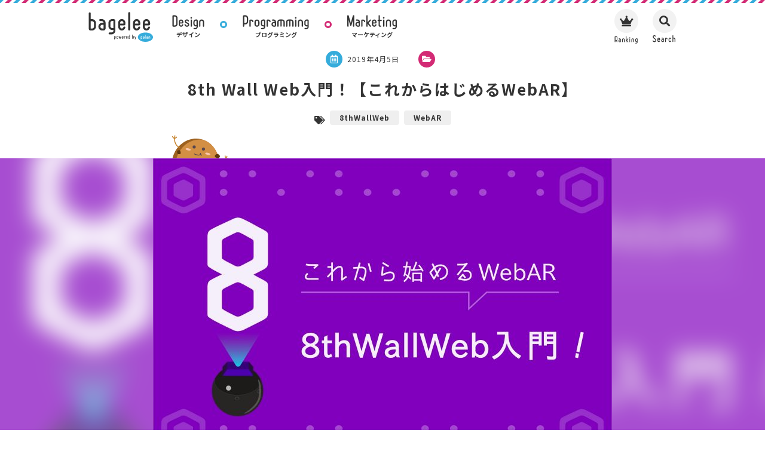

--- FILE ---
content_type: text/html; charset=UTF-8
request_url: https://bagelee.com/programming/8th-wall-web/
body_size: 138248
content:
<!doctype html>
<html lang="ja"
prefix="og: http://ogp.me/ns#" >
<head>
<meta charset="UTF-8">
<meta name="viewport" content="width=device-width, initial-scale=1">
<link rel="profile" href="https://gmpg.org/xfn/11">
<link rel="stylesheet" href="https://use.fontawesome.com/releases/v5.5.0/css/all.css" integrity="sha384-B4dIYHKNBt8Bc12p+WXckhzcICo0wtJAoU8YZTY5qE0Id1GSseTk6S+L3BlXeVIU" crossorigin="anonymous">
<script src="https://ajax.googleapis.com/ajax/libs/jquery/3.4.1/jquery.min.js"></script>
<link rel="shortcut icon" type="image/x-icon" href="https://bagelee.com/wp-content/themes/bagelee/img/icon/favicon.png">
<script src="https://cdnjs.cloudflare.com/ajax/libs/jquery-easing/1.4.1/jquery.easing.min.js"></script>
<script type="text/javascript" src="https://cdnjs.cloudflare.com/ajax/libs/prism/1.15.0/prism.js"></script>
<title>8th Wall Web入門！【これからはじめるWebAR】 - bagelee（ベーグリー）</title>
<!-- All in One SEO Pack 2.10.1 by Michael Torbert of Semper Fi Web Design[843,903] -->
<meta name="description"  content="今回はブラウザで体験できるWebARを簡単に実装できる「8thWall」についてご紹介します。" />
<link rel="canonical" href="https://bagelee.com/programming/8th-wall-web/" />
<meta property="og:title" content="8th Wall Web入門！【これからはじめるWebAR】 - bagelee（ベーグリー）" />
<meta property="og:type" content="article" />
<meta property="og:url" content="https://bagelee.com/programming/8th-wall-web/" />
<meta property="og:image" content="https://bagelee.s3-ap-northeast-1.amazonaws.com/wp-content/uploads/2019/04/8th_wall_web-1024x683.jpg" />
<meta property="og:site_name" content="bagelee（ベーグリー）" />
<meta property="fb:app_id" content="126083117972866" />
<meta property="og:description" content="今回はブラウザで体験できるWebARを簡単に実装できる「8thWall」についてご紹介します。" />
<meta property="article:published_time" content="2019-04-05T02:29:00Z" />
<meta property="article:modified_time" content="2022-04-05T00:59:12Z" />
<meta name="twitter:card" content="summary_large_image" />
<meta name="twitter:site" content="@bageleenews" />
<meta name="twitter:domain" content="bagelee.com" />
<meta name="twitter:title" content="8th Wall Web入門！【これからはじめるWebAR】 - bagelee（ベーグリー）" />
<meta name="twitter:description" content="今回はブラウザで体験できるWebARを簡単に実装できる「8thWall」についてご紹介します。" />
<meta name="twitter:image" content="https://bagelee.s3-ap-northeast-1.amazonaws.com/wp-content/uploads/2019/04/8th_wall_web-1024x683.jpg" />
<meta itemprop="image" content="https://bagelee.s3-ap-northeast-1.amazonaws.com/wp-content/uploads/2019/04/8th_wall_web-1024x683.jpg" />
<script type="text/javascript" >
window.ga=window.ga||function(){(ga.q=ga.q||[]).push(arguments)};ga.l=+new Date;
ga('create', 'UA-89614543-1', 'auto');
// Plugins
ga('send', 'pageview');
</script>
<script async src="https://www.google-analytics.com/analytics.js"></script>
<!-- /all in one seo pack -->
<link rel='dns-prefetch' href='//s.w.org' />
<link rel="alternate" type="application/rss+xml" title="bagelee（ベーグリー） &raquo; フィード" href="https://bagelee.com/feed/" />
<link rel="alternate" type="application/rss+xml" title="bagelee（ベーグリー） &raquo; コメントフィード" href="https://bagelee.com/comments/feed/" />
<link rel="alternate" type="application/rss+xml" title="bagelee（ベーグリー） &raquo; 8th Wall Web入門！【これからはじめるWebAR】 のコメントのフィード" href="https://bagelee.com/programming/8th-wall-web/feed/" />
<link rel='stylesheet' id='wp-block-library-css'  href='//bagelee.com/wp-content/cache/wpfc-minified/mksqe8bg/bg39j.css' type='text/css' media='all' />
<link rel='stylesheet' id='contact-form-7-css'  href='//bagelee.com/wp-content/cache/wpfc-minified/e2y49th4/bg39j.css' type='text/css' media='all' />
<link rel='stylesheet' id='contact-form-7-confirm-css'  href='//bagelee.com/wp-content/cache/wpfc-minified/lnynft2e/bg39j.css' type='text/css' media='all' />
<link rel='stylesheet' id='_s-style-css'  href='//bagelee.com/wp-content/cache/wpfc-minified/79vvrpsx/bg39j.css' type='text/css' media='all' />
<script type='text/javascript' src='https://bagelee.com/wp-includes/js/jquery/jquery.min.js?ver=3.5.1' id='jquery-core-js'></script>
<script type='text/javascript' src='https://bagelee.com/wp-includes/js/jquery/jquery-migrate.min.js?ver=3.3.2' id='jquery-migrate-js'></script>
<link rel="https://api.w.org/" href="https://bagelee.com/wp-json/" /><link rel="alternate" type="application/json" href="https://bagelee.com/wp-json/wp/v2/posts/2323" /><link rel="EditURI" type="application/rsd+xml" title="RSD" href="https://bagelee.com/xmlrpc.php?rsd" />
<link rel="wlwmanifest" type="application/wlwmanifest+xml" href="https://bagelee.com/wp-includes/wlwmanifest.xml" /> 
<meta name="generator" content="WordPress 5.6" />
<link rel='shortlink' href='https://bagelee.com/?p=2323' />
<link rel="alternate" type="application/json+oembed" href="https://bagelee.com/wp-json/oembed/1.0/embed?url=https%3A%2F%2Fbagelee.com%2Fprogramming%2F8th-wall-web%2F" />
<link rel="alternate" type="text/xml+oembed" href="https://bagelee.com/wp-json/oembed/1.0/embed?url=https%3A%2F%2Fbagelee.com%2Fprogramming%2F8th-wall-web%2F&#038;format=xml" />
<script>
var wp_ajax_root = 'https://bagelee.com/wp-admin/admin-ajax.php';
</script>
</head>
<body class="post-template-default single single-post postid-2323 single-format-standard">
<div id="wrapper">
<div class="c-border c-border-stripe c-border-stripe--top"></div><header class="l-header"><div class="p-inner"><div class="icon-container"><div class="icon-inner"><div class="item item1 anim-items"></div><div class="item item2 anim-items"></div><div class="item item3 anim-items"></div></div></div><a href="https://bagelee.com" class="c-logo c-logo-main"><img src="https://bagelee.com/wp-content/themes/bagelee/img/bagelee/bagelee2.svg" class="c-logo-main__bagelee"><svg
viewBox="0 0 166 77"
fill="none" xmlns="http://www.w3.org/2000/svg">
<path d="m9.036 18.488c5.704 0 10.292 4.588 10.292 10.292v8.804c0 5.704-4.588 10.292-10.292 10.292h-3.906c-2.418 0-4.402-1.984-4.402-4.402v-39.804c0-1.426 1.116-2.604 2.542-2.666 1.488 0 2.666 1.178 2.666 2.604v14.88zm5.146 19.53v-9.424c0-2.604-2.108-4.712-4.712-4.712h-3.534v18.848h3.534c2.604 0 4.712-2.108 4.712-4.712zm19.8407-19.716c5.58 0 10.106 4.526 10.106 10.106v13.95c0 3.038-2.48 5.518-5.518 5.518h-3.038c-5.518 0-9.982-4.464-10.044-9.982v-.062c.062-5.518 4.526-9.982 10.044-9.982h3.286c-.31-2.418-2.356-4.34-4.836-4.34h-3.72c-1.426 0-2.604-1.116-2.604-2.604 0-1.426 1.178-2.604 2.604-2.604zm1.55 24.49h3.286v-9.858h-3.286c-2.728 0-4.898 2.232-4.898 4.898 0 2.728 2.17 4.96 4.898 4.96zm25.754-24.49h2.976c2.79 0 4.96 2.232 4.96 4.96v24.552c0 5.518-4.402 9.92-9.92 9.92h-5.022c-1.364 0-2.48-1.054-2.48-2.418s1.116-2.48 2.48-2.48h5.022c2.79 0 5.022-2.232 5.022-5.022v-1.302h-3.038c-5.518 0-9.982-4.464-9.982-9.92v-8.308c0-5.518 4.464-9.982 9.982-9.982zm2.852 23.25v-18.29h-2.852c-2.79 0-5.022 2.232-5.022 5.022v8.308c0 2.728 2.232 4.96 5.022 4.96zm30.5711-1.302c-.93 3.968-4.216 7.502-8.99 7.502-5.89 0-9.3-5.332-9.3-9.982v-9.424c0-5.332 4.03-9.982 9.3-9.982 6.076 0 9.3 5.456 9.3 9.982v2.976c0 1.798-1.488 3.286-3.286 3.286h-10.292v3.162c0 2.728 1.922 4.96 4.278 4.96 1.86 0 3.162-1.054 3.844-2.728.496-1.24 1.55-2.418 2.976-2.356 1.364.062 2.542 1.24 2.17 2.604zm-13.268-10.292h8.556v-1.612c0-2.728-1.922-4.96-4.278-4.96s-4.278 2.232-4.278 4.96zm25.9922 15.314c0 1.426-1.178 2.604-2.604 2.604s-2.666-1.178-2.666-2.604v-42.222c0-1.426 1.24-2.604 2.666-2.604s2.604 1.178 2.604 2.604zm25.48-5.022c-.93 3.968-4.216 7.502-8.99 7.502-5.89 0-9.3-5.332-9.3-9.982v-9.424c0-5.332 4.03-9.982 9.3-9.982 6.076 0 9.3 5.456 9.3 9.982v2.976c0 1.798-1.488 3.286-3.286 3.286h-10.292v3.162c0 2.728 1.922 4.96 4.278 4.96 1.86 0 3.162-1.054 3.844-2.728.496-1.24 1.55-2.418 2.976-2.356 1.364.062 2.542 1.24 2.17 2.604zm-13.268-10.292h8.556v-1.612c0-2.728-1.922-4.96-4.278-4.96s-4.278 2.232-4.278 4.96zm38.516 10.292c-.93 3.968-4.216 7.502-8.99 7.502-5.89 0-9.3-5.332-9.3-9.982v-9.424c0-5.332 4.03-9.982 9.3-9.982 6.076 0 9.3 5.456 9.3 9.982v2.976c0 1.798-1.488 3.286-3.286 3.286h-10.292v3.162c0 2.728 1.922 4.96 4.278 4.96 1.86 0 3.162-1.054 3.844-2.728.496-1.24 1.55-2.418 2.976-2.356 1.364.062 2.542 1.24 2.17 2.604zm-13.268-10.292h8.556v-1.612c0-2.728-1.922-4.96-4.278-4.96s-4.278 2.232-4.278 4.96z" fill="#333"/><path d="m146.5 77c10.77 0 19.5-5.3726 19.5-12s-8.73-12-19.5-12-19.5 5.3726-19.5 12 8.73 12 19.5 12z" fill="#35acdb"/><path d="m67.8196 62.294c1.246 0 2.268 1.022 2.268 2.268v1.946c0 1.246-1.022 2.254-2.268 2.254h-.672v1.89c0 .322-.252.574-.574.574-.308 0-.56-.252-.56-.574v-7.238c0-.616.504-1.12 1.12-1.12zm1.12 4.242v-1.974c0-.616-.504-1.12-1.12-1.12h-.672v4.2h.672c.616 0 1.12-.49 1.12-1.106zm5.1227-4.214c1.246 0 2.268 1.022 2.268 2.268v2.114c0 1.246-1.022 2.254-2.268 2.254s-2.268-1.008-2.268-2.254v-2.114c0-1.246 1.022-2.268 2.268-2.268zm0 5.488c.616 0 1.12-.49 1.12-1.106v-2.114c0-.616-.504-1.12-1.12-1.12s-1.12.504-1.12 1.12v2.114c0 .616.504 1.106 1.12 1.106zm10.4036-4.914-1.26 5.586c-.14.644-1.078.644-1.218 0l-.84-3.738-.84 3.738c-.154.644-1.078.644-1.232 0l-1.26-5.586c-.056-.294.112-.574.406-.63.28-.07.56.112.63.392l.868 3.836.812-3.626c.14-.658 1.078-.658 1.232 0l.812 3.626.868-3.836c.056-.28.336-.462.63-.392.28.056.462.336.392.63zm5.5191 4.354c-.21.896-.952 1.694-2.03 1.694-1.33 0-2.1-1.204-2.1-2.254v-2.128c0-1.204.91-2.254 2.1-2.254 1.372 0 2.1 1.232 2.1 2.254v.672c0 .406-.336.742-.742.742h-2.324v.714c0 .616.434 1.12.966 1.12.42 0 .714-.238.868-.616.112-.28.35-.546.672-.532.308.014.574.28.49.588zm-2.996-2.324h1.932v-.364c0-.616-.434-1.12-.966-1.12s-.966.504-.966 1.12zm6.0353-2.59c1.106 0 2.184.56 2.282 1.862.028.322-.266.574-.588.574-.294-.014-.49-.294-.546-.588-.07-.448-.462-.686-1.148-.686h-.196v4.886c0 .322-.266.588-.588.588-.336 0-.602-.266-.602-.588v-5.11c0-.518.42-.938.938-.938zm7.7567 4.914c-.21.896-.952 1.694-2.03 1.694-1.3302 0-2.1002-1.204-2.1002-2.254v-2.128c0-1.204.91-2.254 2.1002-2.254 1.372 0 2.1 1.232 2.1 2.254v.672c0 .406-.336.742-.742.742h-2.3242v.714c0 .616.4342 1.12.9662 1.12.42 0 .714-.238.868-.616.112-.28.35-.546.672-.532.308.014.574.28.49.588zm-2.9962-2.324h1.9322v-.364c0-.616-.434-1.12-.966-1.12s-.9662.504-.9662 1.12zm4.5372-.266c0-1.288 1.036-2.324 2.324-2.324h.7v-3.36c0-.322.266-.588.602-.588.322.014.574.28.574.602v8.988c0 .546-.448.994-.994.994h-.882c-1.288 0-2.324-1.036-2.324-2.324zm1.162-.042v2.128c0 .588.476 1.064 1.064 1.064h.798v-4.256h-.798c-.588 0-1.064.476-1.064 1.064zm11.02-2.282c1.288 0 2.324 1.036 2.324 2.324v1.988c0 1.288-1.036 2.324-2.324 2.324h-.882c-.546 0-.994-.448-.994-.994v-8.988c0-.322.252-.588.574-.602.336 0 .602.266.602.588v3.36zm1.162 4.41v-2.128c0-.588-.476-1.064-1.064-1.064h-.798v4.256h.798c.588 0 1.064-.476 1.064-1.064zm4.745 4.018c-.084.294-.406.462-.7.378-.308-.098-.476-.42-.378-.714l.532-1.736-1.54-5.754c-.07-.294.098-.602.406-.686.294-.084.602.098.686.392l1.078 4.032 1.246-4.046c.098-.294.42-.462.714-.378.308.098.476.42.378.714z" fill="#333"/><path d="m136.249 62.773c1.157 0 2.106.949 2.106 2.106v1.807c0 1.157-.949 2.093-2.106 2.093h-.624v1.755c0 .299-.234.533-.533.533-.286 0-.52-.234-.52-.533v-6.721c0-.572.468-1.04 1.04-1.04zm1.04 3.939v-1.833c0-.572-.468-1.04-1.04-1.04h-.624v3.9h.624c.572 0 1.04-.455 1.04-1.027zm4.591571-3.939c1.17 0 2.119.949 2.119 2.119v2.925c0 .637-.52 1.157-1.157 1.157h-.637c-1.157 0-2.093-.936-2.106-2.093v-.013c.013-1.157.949-2.093 2.106-2.093h.689c-.065-.507-.494-.91-1.014-.91h-.78c-.299 0-.546-.234-.546-.546 0-.299.247-.546.546-.546zm.325 5.135h.689v-2.067h-.689c-.572 0-1.027.468-1.027 1.027 0 .572.455 1.04 1.027 1.04zm4.74757.52c0 .299-.247.546-.546.546s-.559-.247-.559-.546v-8.853c0-.299.26-.546.559-.546s.546.247.546.546zm3.525571-5.655c1.17 0 2.119.949 2.119 2.119v2.925c0 .637-.52 1.157-1.157 1.157h-.637c-1.157 0-2.093-.936-2.106-2.093v-.013c.013-1.157.949-2.093 2.106-2.093h.689c-.065-.507-.494-.91-1.014-.91h-.78c-.299 0-.546-.234-.546-.546 0-.299.247-.546.546-.546zm.325 5.135h.689v-2.067h-.689c-.572 0-1.027.468-1.027 1.027 0 .572.455 1.04 1.027 1.04zm7.95857-3.016v3.536c0 .299-.247.546-.546.546s-.546-.247-.546-.546v-3.536c0-.572-.468-1.027-1.066-1.027-.585 0-1.066.429-1.066 1.027v3.536c0 .299-.247.546-.546.546s-.546-.247-.546-.546v-3.536c0-1.17.923-2.119 2.158-2.119 1.3 0 2.158.988 2.158 2.119z" fill="#fff"/>
</svg></a><div class="p-menu"><div class="header-menu p-menu__item"><a href="https://bagelee.com/category/design/"><span class="c-svg c-svg-navi"><svg
viewBox="0 0 66 29"
xmlns="http://www.w3.org/2000/svg">
<path
d="M11.0886 18.296C11.0886 21.272 8.70157 23.814 5.60157 23.814L2.34657 23.783C1.35457 23.783 0.54857 23.008 0.54857 22.016V2.424C0.54857 1.432 1.35457 0.656999 2.34657 0.656999H5.60157C9.35257 0.656999 11.1816 3.881 11.0886 6.144V18.296ZM8.45357 18.296V6.144C8.45357 4.563 7.18257 3.261 5.60157 3.261H3.24557V21.179H5.60157C7.18257 21.179 8.45357 19.877 8.45357 18.296ZM22.7962 20.125C22.3312 22.109 20.6882 23.876 18.3012 23.876C15.3562 23.876 13.6512 21.21 13.6512 18.885V14.173C13.6512 11.507 15.6662 9.182 18.3012 9.182C21.3392 9.182 22.9512 11.91 22.9512 14.173V15.661C22.9512 16.56 22.2072 17.304 21.3082 17.304H16.1622V18.885C16.1622 20.249 17.1232 21.365 18.3012 21.365C19.2312 21.365 19.8822 20.838 20.2232 20.001C20.4712 19.381 20.9982 18.792 21.7112 18.823C22.3932 18.854 22.9822 19.443 22.7962 20.125ZM16.1622 14.979H20.4402V14.173C20.4402 12.809 19.4792 11.693 18.3012 11.693C17.1232 11.693 16.1622 12.809 16.1622 14.173V14.979ZM34.9821 19.722C34.9821 21.489 33.7421 23.907 30.4251 23.907C27.1081 23.938 25.8371 22.016 25.3411 20.001C25.1551 19.319 25.5581 18.575 26.2401 18.513C26.9221 18.451 27.4491 18.885 27.7591 19.691C28.1621 20.652 28.7511 21.427 30.4251 21.458C31.6651 21.458 32.5021 20.745 32.5021 19.722C32.5021 16.622 25.8371 17.924 25.8061 12.902C25.8371 10.546 27.6351 9.058 29.9911 9.058C31.8511 9.058 33.3701 9.647 34.3311 11.693C34.6101 12.313 34.3311 12.995 33.7111 13.212C33.0601 13.46 32.4401 13.212 31.9751 12.437C31.6341 11.817 30.9521 11.321 30.0221 11.383C29.0301 11.476 28.3481 12.034 28.3481 12.933C28.3481 15.599 34.9821 14.7 34.9821 19.722ZM40.4884 22.543C40.4884 23.318 39.8994 23.938 39.1244 23.938C38.3494 23.938 37.7604 23.318 37.7604 22.543V10.639C37.7604 9.864 38.3494 9.244 39.1244 9.244C39.8994 9.244 40.4884 9.864 40.4884 10.639V22.543ZM40.7364 5.834C40.7364 6.764 40.0234 7.508 39.1244 7.508C38.2254 7.508 37.5124 6.764 37.5124 5.834C37.5124 4.935 38.2254 4.191 39.1244 4.191C40.0234 4.191 40.7364 4.935 40.7364 5.834ZM48.4673 9.151H49.9553C51.3503 9.151 52.4353 10.267 52.4353 11.631V23.907C52.4353 26.666 50.2343 28.867 47.4753 28.867H44.9643C44.2823 28.867 43.7243 28.34 43.7243 27.658C43.7243 26.976 44.2823 26.418 44.9643 26.418H47.4753C48.8703 26.418 49.9863 25.302 49.9863 23.907V23.256H48.4673C45.7083 23.256 43.4763 21.024 43.4763 18.296V14.142C43.4763 11.383 45.7083 9.151 48.4673 9.151ZM49.8933 20.776V11.631H48.4673C47.0723 11.631 45.9563 12.747 45.9563 14.142V18.296C45.9563 19.66 47.0723 20.776 48.4673 20.776H49.8933ZM65.4539 14.204V22.636C65.4539 23.349 64.8649 23.938 64.1519 23.938C63.4389 23.938 62.8499 23.349 62.8499 22.636V14.204C62.8499 12.84 61.7339 11.755 60.3079 11.755C58.9129 11.755 57.7659 12.778 57.7659 14.204V22.636C57.7659 23.349 57.1769 23.938 56.4639 23.938C55.7509 23.938 55.1619 23.349 55.1619 22.636V14.204C55.1619 11.414 57.3629 9.151 60.3079 9.151C63.4079 9.151 65.4539 11.507 65.4539 14.204Z"
fill="#333333"/>
</svg>
</span><p class="c-txt c-txt-menu">デザイン</p></a></div><div class="header-menu p-menu__item"><a href="https://bagelee.com/category/programming/"><span class="c-svg c-svg-navi"><svg
viewBox="0 0 134 29"
xmlns="http://www.w3.org/2000/svg">
<path
d="M9.41895 2.269C10.442 3.323 11.031 4.718 11.031 6.175V13.584C11.031 15.041 10.442 16.436 9.41895 17.49C8.36495 18.544 7.00095 19.102 5.51295 19.102H3.18795V22.574C3.18795 23.318 2.59895 23.938 1.85495 23.938C1.11095 23.938 0.490953 23.318 0.490953 22.574V2.703C0.490953 1.556 1.42095 0.656999 2.56795 0.656999H5.51295C7.00095 0.656999 8.36495 1.215 9.41895 2.269ZM8.33395 13.584V6.175C8.33395 4.625 7.06295 3.323 5.51295 3.323H3.18795V16.436H5.51295C7.06295 16.436 8.33395 15.134 8.33395 13.584ZM16.6986 9.244C19.1476 9.244 21.5346 10.484 21.7516 13.367C21.8136 14.08 21.1626 14.638 20.4496 14.638C19.7986 14.607 19.3646 13.987 19.2406 13.336C19.0856 12.344 18.2176 11.817 16.6986 11.817H16.2646V22.636C16.2646 23.349 15.6756 23.938 14.9626 23.938C14.2186 23.938 13.6296 23.349 13.6296 22.636V11.321C13.6296 10.174 14.5596 9.244 15.7066 9.244H16.6986ZM28.9446 9.213C31.7036 9.213 33.9666 11.476 33.9666 14.235V18.916C33.9666 21.675 31.7036 23.907 28.9446 23.907C26.1856 23.907 23.9226 21.675 23.9226 18.916V14.235C23.9226 11.476 26.1856 9.213 28.9446 9.213ZM28.9446 21.365C30.3086 21.365 31.4246 20.28 31.4246 18.916V14.235C31.4246 12.871 30.3086 11.755 28.9446 11.755C27.5806 11.755 26.4646 12.871 26.4646 14.235V18.916C26.4646 20.28 27.5806 21.365 28.9446 21.365ZM41.689 9.151H43.177C44.572 9.151 45.657 10.267 45.657 11.631V23.907C45.657 26.666 43.456 28.867 40.697 28.867H38.186C37.504 28.867 36.946 28.34 36.946 27.658C36.946 26.976 37.504 26.418 38.186 26.418H40.697C42.092 26.418 43.208 25.302 43.208 23.907V23.256H41.689C38.93 23.256 36.698 21.024 36.698 18.296V14.142C36.698 11.383 38.93 9.151 41.689 9.151ZM43.115 20.776V11.631H41.689C40.294 11.631 39.178 12.747 39.178 14.142V18.296C39.178 19.66 40.294 20.776 41.689 20.776H43.115ZM51.4525 9.244C53.9015 9.244 56.2885 10.484 56.5055 13.367C56.5675 14.08 55.9165 14.638 55.2035 14.638C54.5525 14.607 54.1185 13.987 53.9945 13.336C53.8395 12.344 52.9715 11.817 51.4525 11.817H51.0185V22.636C51.0185 23.349 50.4295 23.938 49.7165 23.938C48.9725 23.938 48.3835 23.349 48.3835 22.636V11.321C48.3835 10.174 49.3135 9.244 50.4605 9.244H51.4525ZM62.4275 9.151C65.2175 9.151 67.4805 11.414 67.4805 14.204V21.179C67.4805 22.698 66.2405 23.938 64.7215 23.938H63.2025C60.4435 23.938 58.2115 21.706 58.1805 18.947V18.916C58.2115 16.157 60.4435 13.925 63.2025 13.925H64.8455C64.6905 12.716 63.6675 11.755 62.4275 11.755H60.5675C59.8545 11.755 59.2655 11.197 59.2655 10.453C59.2655 9.74 59.8545 9.151 60.5675 9.151H62.4275ZM63.2025 21.396H64.8455V16.467H63.2025C61.8385 16.467 60.7535 17.583 60.7535 18.916C60.7535 20.28 61.8385 21.396 63.2025 21.396ZM79.9815 9.151C82.7715 9.151 85.0345 11.414 85.0345 14.204V22.636C85.0345 23.349 84.4455 23.938 83.7325 23.938C82.9885 23.938 82.3995 23.349 82.3995 22.636V14.204C82.3995 12.871 81.3145 11.755 79.9815 11.755H78.7725V22.388C78.7725 23.07 78.2145 23.659 77.5015 23.659C76.7885 23.659 76.2305 23.07 76.2305 22.388V11.755H75.0215C73.6885 11.755 72.6035 12.871 72.6035 14.204V22.636C72.6035 23.349 72.0145 23.938 71.2705 23.938C70.5575 23.938 69.9685 23.349 69.9685 22.636V14.204C69.9685 11.414 72.2315 9.151 75.0215 9.151H79.9815ZM97.7823 9.151C100.572 9.151 102.835 11.414 102.835 14.204V22.636C102.835 23.349 102.246 23.938 101.533 23.938C100.789 23.938 100.2 23.349 100.2 22.636V14.204C100.2 12.871 99.1153 11.755 97.7823 11.755H96.5733V22.388C96.5733 23.07 96.0153 23.659 95.3023 23.659C94.5893 23.659 94.0313 23.07 94.0313 22.388V11.755H92.8223C91.4893 11.755 90.4043 12.871 90.4043 14.204V22.636C90.4043 23.349 89.8153 23.938 89.0713 23.938C88.3583 23.938 87.7693 23.349 87.7693 22.636V14.204C87.7693 11.414 90.0323 9.151 92.8223 9.151H97.7823ZM108.546 22.543C108.546 23.318 107.957 23.938 107.182 23.938C106.407 23.938 105.818 23.318 105.818 22.543V10.639C105.818 9.864 106.407 9.244 107.182 9.244C107.957 9.244 108.546 9.864 108.546 10.639V22.543ZM108.794 5.834C108.794 6.764 108.081 7.508 107.182 7.508C106.283 7.508 105.57 6.764 105.57 5.834C105.57 4.935 106.283 4.191 107.182 4.191C108.081 4.191 108.794 4.935 108.794 5.834ZM121.826 14.204V22.636C121.826 23.349 121.237 23.938 120.524 23.938C119.811 23.938 119.222 23.349 119.222 22.636V14.204C119.222 12.84 118.106 11.755 116.68 11.755C115.285 11.755 114.138 12.778 114.138 14.204V22.636C114.138 23.349 113.549 23.938 112.836 23.938C112.123 23.938 111.534 23.349 111.534 22.636V14.204C111.534 11.414 113.735 9.151 116.68 9.151C119.78 9.151 121.826 11.507 121.826 14.204ZM129.543 9.151H131.031C132.426 9.151 133.511 10.267 133.511 11.631V23.907C133.511 26.666 131.31 28.867 128.551 28.867H126.04C125.358 28.867 124.8 28.34 124.8 27.658C124.8 26.976 125.358 26.418 126.04 26.418H128.551C129.946 26.418 131.062 25.302 131.062 23.907V23.256H129.543C126.784 23.256 124.552 21.024 124.552 18.296V14.142C124.552 11.383 126.784 9.151 129.543 9.151ZM130.969 20.776V11.631H129.543C128.148 11.631 127.032 12.747 127.032 14.142V18.296C127.032 19.66 128.148 20.776 129.543 20.776H130.969Z"
fill="#333333"/>
</svg>
</span><p class="c-txt c-txt-menu">プログラミング</p></a></div><div class="header-menu p-menu__item"><a href="https://bagelee.com/category/marketing/"><span class="c-svg c-svg-navi"><svg
viewBox="0 0 100 29"
xmlns="http://www.w3.org/2000/svg">
<path
d="M12.8521 0.501999C13.5961 0.501999 14.1851 1.091 14.1851 1.835V22.543C14.1851 23.256 13.5961 23.876 12.8521 23.876C12.1391 23.876 11.5501 23.256 11.5501 22.543V9.802L8.45007 21.024C8.07807 22.388 6.15607 22.388 5.78407 21.024L2.74607 9.926V22.543C2.74607 23.287 2.15707 23.876 1.44407 23.876C0.70007 23.876 0.11107 23.287 0.11107 22.543V1.835C0.11107 1.091 0.70007 0.501999 1.44407 0.501999C2.21907 0.501999 2.90107 1.029 3.08707 1.773L7.14807 16.436L11.1781 1.773C11.3951 1.029 12.0771 0.501999 12.8521 0.501999ZM20.6638 9.151C23.4538 9.151 25.7168 11.414 25.7168 14.204V21.179C25.7168 22.698 24.4768 23.938 22.9578 23.938H21.4388C18.6798 23.938 16.4478 21.706 16.4168 18.947V18.916C16.4478 16.157 18.6798 13.925 21.4388 13.925H23.0818C22.9268 12.716 21.9038 11.755 20.6638 11.755H18.8038C18.0908 11.755 17.5018 11.197 17.5018 10.453C17.5018 9.74 18.0908 9.151 18.8038 9.151H20.6638ZM21.4388 21.396H23.0818V16.467H21.4388C20.0748 16.467 18.9898 17.583 18.9898 18.916C18.9898 20.28 20.0748 21.396 21.4388 21.396ZM31.2738 9.244C33.7228 9.244 36.1098 10.484 36.3268 13.367C36.3888 14.08 35.7378 14.638 35.0248 14.638C34.3738 14.607 33.9398 13.987 33.8158 13.336C33.6608 12.344 32.7928 11.817 31.2738 11.817H30.8398V22.636C30.8398 23.349 30.2508 23.938 29.5378 23.938C28.7938 23.938 28.2048 23.349 28.2048 22.636V11.321C28.2048 10.174 29.1348 9.244 30.2818 9.244H31.2738ZM47.5808 21.954C48.0458 22.512 47.9528 23.318 47.3948 23.752C46.8678 24.186 46.0618 24.093 45.5968 23.566L41.4428 18.358C41.3188 18.203 41.1948 18.048 41.1018 17.893V22.636C41.1018 23.349 40.5438 23.938 39.7998 23.938C39.0868 23.938 38.4978 23.349 38.4978 22.636V1.804C38.4978 1.091 39.0868 0.501999 39.7998 0.501999C40.5438 0.501999 41.1018 1.091 41.1018 1.804V14.762C41.2258 14.545 41.3808 14.328 41.5358 14.142L45.5968 9.647C46.0618 9.089 46.8988 9.058 47.4568 9.523C47.9838 10.019 48.0148 10.856 47.5498 11.383L43.0858 16.343L47.5808 21.954ZM58.929 20.125C58.464 22.109 56.821 23.876 54.434 23.876C51.489 23.876 49.784 21.21 49.784 18.885V14.173C49.784 11.507 51.799 9.182 54.434 9.182C57.472 9.182 59.084 11.91 59.084 14.173V15.661C59.084 16.56 58.34 17.304 57.441 17.304H52.295V18.885C52.295 20.249 53.256 21.365 54.434 21.365C55.364 21.365 56.015 20.838 56.356 20.001C56.604 19.381 57.131 18.792 57.844 18.823C58.526 18.854 59.115 19.443 58.929 20.125ZM52.295 14.979H56.573V14.173C56.573 12.809 55.612 11.693 54.434 11.693C53.256 11.693 52.295 12.809 52.295 14.173V14.979ZM68.4179 12.344H65.6899V20.683C65.6899 21.086 65.9999 21.396 66.3719 21.396H67.3019C68.0149 21.396 68.5419 21.923 68.5419 22.636C68.5419 23.318 68.0149 23.876 67.3019 23.876H65.8449C64.3569 23.876 63.1169 22.636 63.1169 21.148V12.344H62.3729C61.6289 12.344 61.0399 11.755 61.0399 11.042C61.0399 10.329 61.6289 9.74 62.3729 9.74H63.1169V1.773C63.1169 1.091 63.7059 0.501999 64.4189 0.501999C65.1009 0.501999 65.6899 1.091 65.6899 1.773V9.74H68.4179C69.1309 9.74 69.7199 10.329 69.7199 11.042C69.7199 11.755 69.1309 12.344 68.4179 12.344ZM74.9259 22.543C74.9259 23.318 74.3369 23.938 73.5619 23.938C72.7869 23.938 72.1979 23.318 72.1979 22.543V10.639C72.1979 9.864 72.7869 9.244 73.5619 9.244C74.3369 9.244 74.9259 9.864 74.9259 10.639V22.543ZM75.1739 5.834C75.1739 6.764 74.4609 7.508 73.5619 7.508C72.6629 7.508 71.9499 6.764 71.9499 5.834C71.9499 4.935 72.6629 4.191 73.5619 4.191C74.4609 4.191 75.1739 4.935 75.1739 5.834ZM88.2058 14.204V22.636C88.2058 23.349 87.6168 23.938 86.9038 23.938C86.1908 23.938 85.6018 23.349 85.6018 22.636V14.204C85.6018 12.84 84.4858 11.755 83.0598 11.755C81.6648 11.755 80.5178 12.778 80.5178 14.204V22.636C80.5178 23.349 79.9288 23.938 79.2158 23.938C78.5028 23.938 77.9138 23.349 77.9138 22.636V14.204C77.9138 11.414 80.1148 9.151 83.0598 9.151C86.1598 9.151 88.2058 11.507 88.2058 14.204ZM95.9224 9.151H97.4104C98.8054 9.151 99.8904 10.267 99.8904 11.631V23.907C99.8904 26.666 97.6894 28.867 94.9304 28.867H92.4194C91.7374 28.867 91.1794 28.34 91.1794 27.658C91.1794 26.976 91.7374 26.418 92.4194 26.418H94.9304C96.3254 26.418 97.4414 25.302 97.4414 23.907V23.256H95.9224C93.1634 23.256 90.9314 21.024 90.9314 18.296V14.142C90.9314 11.383 93.1634 9.151 95.9224 9.151ZM97.3484 20.776V11.631H95.9224C94.5274 11.631 93.4114 12.747 93.4114 14.142V18.296C93.4114 19.66 94.5274 20.776 95.9224 20.776H97.3484Z"
fill="#333333"/>
</svg>
</span><p class="c-txt c-txt-menu">マーケティング</p></a></div></div><div class="c-icon-ranking header-ranking"><i id="ranking-icon" class="c-icon c-icon-header fas fa-crown"></i><svg viewBox="0 0 24 9" fill="none" xmlns="http://www.w3.org/2000/svg">
<path d="M3.07205 4.312C3.07205 4.688 2.92005 5.048 2.65605 5.32C2.62405 5.352 2.59205 5.384 2.55205 5.408L2.95205 6.52C3.02405 6.704 2.92805 6.904 2.74405 6.968C2.56005 7.032 2.36005 6.94401 2.29605 6.76L1.91205 5.712C1.83205 5.728 1.73605 5.736 1.64805 5.736H1.04805V6.632C1.04805 6.824 0.896051 6.984 0.704051 6.984C0.512051 6.984 0.352051 6.824 0.352051 6.632V1.504C0.352051 1.208 0.592051 0.976005 0.888051 0.976005H1.64805C2.03205 0.976005 2.38405 1.12 2.65605 1.392C2.92005 1.664 3.07205 2.024 3.07205 2.4V4.312ZM1.04805 5.048H1.64805C2.04805 5.048 2.37605 4.712 2.37605 4.312V2.4C2.37605 2 2.04805 1.664 1.64805 1.664H1.04805V5.048Z" fill="#333333"/>
<path d="M5.19498 3.168C5.91498 3.168 6.49898 3.752 6.49898 4.472V6.272C6.49898 6.664 6.17898 6.984 5.78698 6.984H5.39498C4.68298 6.984 4.10698 6.408 4.09898 5.696V5.688C4.10698 4.976 4.68298 4.4 5.39498 4.4H5.81898C5.77898 4.088 5.51498 3.84 5.19498 3.84H4.71498C4.53098 3.84 4.37898 3.696 4.37898 3.504C4.37898 3.32 4.53098 3.168 4.71498 3.168H5.19498ZM5.39498 6.328H5.81898V5.056H5.39498C5.04298 5.056 4.76298 5.344 4.76298 5.688C4.76298 6.04 5.04298 6.328 5.39498 6.328Z" fill="#333333"/>
<path d="M10.3126 4.472V6.648C10.3126 6.832 10.1606 6.984 9.9766 6.984C9.7926 6.984 9.6406 6.832 9.6406 6.648V4.472C9.6406 4.12 9.3526 3.84 8.9846 3.84C8.6246 3.84 8.3286 4.104 8.3286 4.472V6.648C8.3286 6.832 8.1766 6.984 7.9926 6.984C7.8086 6.984 7.6566 6.832 7.6566 6.648V4.472C7.6566 3.752 8.2246 3.168 8.9846 3.168C9.7846 3.168 10.3126 3.776 10.3126 4.472Z" fill="#333333"/>
<path d="M13.8755 6.472C13.9955 6.616 13.9715 6.824 13.8275 6.936C13.6915 7.048 13.4835 7.024 13.3635 6.888L12.2915 5.544C12.2595 5.504 12.2275 5.464 12.2035 5.424V6.648C12.2035 6.832 12.0595 6.984 11.8675 6.984C11.6835 6.984 11.5315 6.832 11.5315 6.648V1.272C11.5315 1.088 11.6835 0.936005 11.8675 0.936005C12.0595 0.936005 12.2035 1.088 12.2035 1.272V4.616C12.2355 4.56 12.2755 4.504 12.3155 4.456L13.3635 3.296C13.4835 3.152 13.6995 3.144 13.8435 3.264C13.9795 3.392 13.9875 3.608 13.8675 3.744L12.7155 5.024L13.8755 6.472Z" fill="#333333"/>
<path d="M15.7916 6.624C15.7916 6.824 15.6396 6.984 15.4396 6.984C15.2396 6.984 15.0876 6.824 15.0876 6.624V3.552C15.0876 3.352 15.2396 3.192 15.4396 3.192C15.6396 3.192 15.7916 3.352 15.7916 3.552V6.624ZM15.8556 2.312C15.8556 2.552 15.6716 2.744 15.4396 2.744C15.2076 2.744 15.0236 2.552 15.0236 2.312C15.0236 2.08 15.2076 1.888 15.4396 1.888C15.6716 1.888 15.8556 2.08 15.8556 2.312Z" fill="#333333"/>
<path d="M19.7343 4.472V6.648C19.7343 6.832 19.5823 6.984 19.3983 6.984C19.2143 6.984 19.0623 6.832 19.0623 6.648V4.472C19.0623 4.12 18.7743 3.84 18.4063 3.84C18.0463 3.84 17.7503 4.104 17.7503 4.472V6.648C17.7503 6.832 17.5983 6.984 17.4143 6.984C17.2303 6.984 17.0783 6.832 17.0783 6.648V4.472C17.0783 3.752 17.6463 3.168 18.4063 3.168C19.2063 3.168 19.7343 3.776 19.7343 4.472Z" fill="#333333"/>
<path d="M22.2412 3.168H22.6252C22.9852 3.168 23.2652 3.456 23.2652 3.808V6.976C23.2652 7.688 22.6972 8.256 21.9852 8.256H21.3372C21.1612 8.256 21.0172 8.12 21.0172 7.94401C21.0172 7.768 21.1612 7.624 21.3372 7.624H21.9852C22.3452 7.624 22.6332 7.336 22.6332 6.976V6.808H22.2412C21.5292 6.808 20.9532 6.232 20.9532 5.528V4.456C20.9532 3.744 21.5292 3.168 22.2412 3.168ZM22.6092 6.168V3.808H22.2412C21.8812 3.808 21.5932 4.096 21.5932 4.456V5.528C21.5932 5.88 21.8812 6.168 22.2412 6.168H22.6092Z" fill="#333333"/>
</svg><section class="l-container-menu"><div class="l-container-fluid l-container-gray"><div class="p-inner p-inner-close-btn"><i class="fas fa-times c-icon-close"></i></div><ul class="p-menu-ranking"><li class="p-menu-ranking__item">デザイン</li><li class="p-menu-ranking__item">プログラミング</li><li class="p-menu-ranking__item">マーケティング</li></ul><div class="p-inner-sm p-inner-ranking"><div class="p-inner-sm p-inner-ranking__item"><div class="p-ttl p-ttl-cloud"><span class="c-svg c-svg-ttl-sub"></span><h2 class="c-ttl c-ttl-cloud"><span class="c-svg c-svg-bagelee"><svg 
viewBox="0 0 68 28"
xmlns="http://www.w3.org/2000/svg">
<path d="M4.162 9.19602C6.83 9.19602 8.976 11.342 8.976 14.01V18.128C8.976 20.796 6.83 22.942 4.162 22.942H2.335C1.204 22.942 0.276001 22.014 0.276001 20.883V2.26502C0.276001 1.59802 0.798001 1.04702 1.465 1.01802C2.161 1.01802 2.712 1.56902 2.712 2.23602V9.19602H4.162ZM6.569 18.331V13.923C6.569 12.705 5.583 11.719 4.365 11.719H2.712V20.535H4.365C5.583 20.535 6.569 19.549 6.569 18.331Z" fill="#333333"/>
<path d="M14.8016 9.10902C17.4116 9.10902 19.5286 11.226 19.5286 13.836V20.361C19.5286 21.782 18.3686 22.942 16.9476 22.942H15.5266C12.9456 22.942 10.8576 20.854 10.8286 18.273V18.244C10.8576 15.663 12.9456 13.575 15.5266 13.575H17.0636C16.9186 12.444 15.9616 11.545 14.8016 11.545H13.0616C12.3946 11.545 11.8436 11.023 11.8436 10.327C11.8436 9.66002 12.3946 9.10902 13.0616 9.10902H14.8016ZM15.5266 20.564H17.0636V15.953H15.5266C14.2506 15.953 13.2356 16.997 13.2356 18.244C13.2356 19.52 14.2506 20.564 15.5266 20.564Z" fill="#333333"/>
<path d="M26.5251 9.10902H27.9171C29.2221 9.10902 30.2371 10.153 30.2371 11.429V22.913C30.2371 25.494 28.1781 27.553 25.5971 27.553H23.2481C22.6101 27.553 22.0881 27.06 22.0881 26.422C22.0881 25.784 22.6101 25.262 23.2481 25.262H25.5971C26.9021 25.262 27.9461 24.218 27.9461 22.913V22.304H26.5251C23.9441 22.304 21.8561 20.216 21.8561 17.664V13.778C21.8561 11.197 23.9441 9.10902 26.5251 9.10902ZM27.8591 19.984V11.429H26.5251C25.2201 11.429 24.1761 12.473 24.1761 13.778V17.664C24.1761 18.94 25.2201 19.984 26.5251 19.984H27.8591Z" fill="#333333"/>
<path d="M41.1107 19.375C40.6757 21.231 39.1387 22.884 36.9057 22.884C34.1507 22.884 32.5557 20.39 32.5557 18.215V13.807C32.5557 11.313 34.4407 9.13802 36.9057 9.13802C39.7477 9.13802 41.2557 11.69 41.2557 13.807V15.199C41.2557 16.04 40.5597 16.736 39.7187 16.736H34.9047V18.215C34.9047 19.491 35.8037 20.535 36.9057 20.535C37.7757 20.535 38.3847 20.042 38.7037 19.259C38.9357 18.679 39.4287 18.128 40.0957 18.157C40.7337 18.186 41.2847 18.737 41.1107 19.375ZM34.9047 14.561H38.9067V13.807C38.9067 12.531 38.0077 11.487 36.9057 11.487C35.8037 11.487 34.9047 12.531 34.9047 13.807V14.561Z" fill="#333333"/>
<path d="M46.0144 21.724C46.0144 22.391 45.4634 22.942 44.7964 22.942C44.1294 22.942 43.5494 22.391 43.5494 21.724V1.97502C43.5494 1.30802 44.1294 0.757019 44.7964 0.757019C45.4634 0.757019 46.0144 1.30802 46.0144 1.97502V21.724Z" fill="#333333"/>
<path d="M56.8851 19.375C56.4501 21.231 54.9131 22.884 52.6801 22.884C49.9251 22.884 48.3301 20.39 48.3301 18.215V13.807C48.3301 11.313 50.2151 9.13802 52.6801 9.13802C55.5221 9.13802 57.0301 11.69 57.0301 13.807V15.199C57.0301 16.04 56.3341 16.736 55.4931 16.736H50.6791V18.215C50.6791 19.491 51.5781 20.535 52.6801 20.535C53.5501 20.535 54.1591 20.042 54.4781 19.259C54.7101 18.679 55.2031 18.128 55.8701 18.157C56.5081 18.186 57.0591 18.737 56.8851 19.375ZM50.6791 14.561H54.6811V13.807C54.6811 12.531 53.7821 11.487 52.6801 11.487C51.5781 11.487 50.6791 12.531 50.6791 13.807V14.561Z" fill="#333333"/>
<path d="M67.6469 19.375C67.2119 21.231 65.6749 22.884 63.4419 22.884C60.6869 22.884 59.0919 20.39 59.0919 18.215V13.807C59.0919 11.313 60.9769 9.13802 63.4419 9.13802C66.2839 9.13802 67.7919 11.69 67.7919 13.807V15.199C67.7919 16.04 67.0959 16.736 66.2549 16.736H61.4409V18.215C61.4409 19.491 62.3399 20.535 63.4419 20.535C64.3119 20.535 64.9209 20.042 65.2399 19.259C65.4719 18.679 65.9649 18.128 66.6319 18.157C67.2699 18.186 67.8209 18.737 67.6469 19.375ZM61.4409 14.561H65.4429V13.807C65.4429 12.531 64.5439 11.487 63.4419 11.487C62.3399 11.487 61.4409 12.531 61.4409 13.807V14.561Z" fill="#333333"/>
</svg>
</span>デザインランキング</h2><span class="c-cloud c-cloud-white"><svg
viewBox="0 0 393 57"
xmlns="http://www.w3.org/2000/svg">
<path
fill-rule="evenodd"
clip-rule="evenodd"
d="M44 52.4205C39.5385 55.3174 34.2158 57 28.5 57C12.7599 57 0 44.2401 0 28.5C0 12.7599 12.7599 0 28.5 0C34.2158 0 39.5385 1.68259 44 4.57947C48.4615 1.68259 53.7842 0 59.5 0C66.0968 0 72.1701 2.24128 77 6.00391C81.8299 2.24128 87.9032 0 94.5 0C101.561 0 108.021 2.56751 113 6.81981C117.979 2.56751 124.439 0 131.5 0C137.649 0 143.344 1.94748 148 5.25931C152.656 1.94748 158.351 0 164.5 0C171.097 0 177.17 2.24128 182 6.00391C186.83 2.24128 192.903 0 199.5 0C205.871 0 211.754 2.09057 216.5 5.62314C221.246 2.09057 227.129 0 233.5 0C240.327 0 246.592 2.40009 251.5 6.40247C256.408 2.40009 262.673 0 269.5 0C275.431 0 280.939 1.81161 285.5 4.91166C290.061 1.81161 295.569 0 301.5 0C306.384 0 310.982 1.22872 315 3.39392C319.018 1.22872 323.616 0 328.5 0C335.327 0 341.592 2.40009 346.5 6.40247C351.408 2.40009 357.673 0 364.5 0C380.24 0 393 12.7599 393 28.5C393 44.2401 380.24 57 364.5 57C357.673 57 351.408 54.5999 346.5 50.5975C341.592 54.5999 335.327 57 328.5 57C323.616 57 319.018 55.7713 315 53.6061C310.982 55.7713 306.384 57 301.5 57C295.569 57 290.061 55.1884 285.5 52.0883C280.939 55.1884 275.431 57 269.5 57C262.673 57 256.408 54.5999 251.5 50.5975C246.592 54.5999 240.327 57 233.5 57C227.129 57 221.246 54.9094 216.5 51.3769C211.754 54.9094 205.871 57 199.5 57C192.903 57 186.83 54.7587 182 50.9961C177.17 54.7587 171.097 57 164.5 57C158.351 57 152.656 55.0525 148 51.7407C143.344 55.0525 137.649 57 131.5 57C124.439 57 117.979 54.4325 113 50.1802C108.021 54.4325 101.561 57 94.5 57C87.9032 57 81.8299 54.7587 77 50.9961C72.1701 54.7587 66.0968 57 59.5 57C53.7842 57 48.4615 55.3174 44 52.4205Z"/>
</svg></span></div><div class="p-inner-sm p-inner-flex" style="margin-bottom: 24px;"><a href="https://bagelee.com/design/css/create_tabs_using_only_css/" class="p-card"><div class="p-card__img"><img width="300" height="179" src="https://bagelee.s3-ap-northeast-1.amazonaws.com/wp-content/uploads/2017/09/a_yadhib-300x179.png" class="attachment-medium size-medium wp-post-image" alt="" loading="lazy" srcset="https://bagelee.s3-ap-northeast-1.amazonaws.com/wp-content/uploads/2017/09/a_yadhib-300x179.png 300w, https://bagelee.s3-ap-northeast-1.amazonaws.com/wp-content/uploads/2017/09/a_yadhib-768x458.png 768w, https://bagelee.s3-ap-northeast-1.amazonaws.com/wp-content/uploads/2017/09/a_yadhib.png 800w" sizes="(max-width: 300px) 100vw, 300px" /></div><p class="p-card__date">2017年9月25日</p><p class="p-card__author">sasakki</p><h3 class="p-card__ttl">【CSS】CSSだけでタブ切り替えを作る方法</h3><div class="p-card__view">303866<br>views</div><div class="p-card__view-bg"></div></a><a href="https://bagelee.com/design/css/css-triangle/" class="p-card"><div class="p-card__img"><img width="300" height="146" src="https://bagelee.s3-ap-northeast-1.amazonaws.com/wp-content/uploads/2017/06/1_ingq9x-300x146.png" class="attachment-medium size-medium wp-post-image" alt="" loading="lazy" srcset="https://bagelee.s3-ap-northeast-1.amazonaws.com/wp-content/uploads/2017/06/1_ingq9x-300x146.png 300w, https://bagelee.s3-ap-northeast-1.amazonaws.com/wp-content/uploads/2017/06/1_ingq9x.png 740w" sizes="(max-width: 300px) 100vw, 300px" /></div><p class="p-card__date">2017年6月15日</p><p class="p-card__author">sasakki</p><h3 class="p-card__ttl">【CSS】CSSのみで三角と矢印を作る方法</h3><div class="p-card__view">291669<br>views</div><div class="p-card__view-bg"></div></a><a href="https://bagelee.com/design/figma/the_basics_of_figma_figma_beginner_series/" class="p-card"><div class="p-card__img"><img width="300" height="179" src="https://bagelee.s3-ap-northeast-1.amazonaws.com/wp-content/uploads/2018/03/0.2_z5u0sb-300x179.png" class="attachment-medium size-medium wp-post-image" alt="" loading="lazy" srcset="https://bagelee.s3-ap-northeast-1.amazonaws.com/wp-content/uploads/2018/03/0.2_z5u0sb-300x179.png 300w, https://bagelee.s3-ap-northeast-1.amazonaws.com/wp-content/uploads/2018/03/0.2_z5u0sb-768x458.png 768w, https://bagelee.s3-ap-northeast-1.amazonaws.com/wp-content/uploads/2018/03/0.2_z5u0sb.png 800w" sizes="(max-width: 300px) 100vw, 300px" /></div><p class="p-card__date">2018年3月22日</p><p class="p-card__author">sasakki</p><h3 class="p-card__ttl">Figmaの基本【これからはじめるFigma】</h3><div class="p-card__view">72643<br>views</div><div class="p-card__view-bg"></div></a></div><div class="p-inner-tag"><i class="fas fa-tags"></i>
<a href="https://bagelee.com/category/sketch" class="c-tag c-tag-black">Sketch</a><a href="https://bagelee.com/category/css" class="c-tag c-tag-black">CSS</a><a href="https://bagelee.com/category/figma" class="c-tag c-tag-black">Figma</a><a href="https://bagelee.com/category/ui" class="c-tag c-tag-black">UI</a><a href="https://bagelee.com/category/ux" class="c-tag c-tag-black">UX</a><a href="https://bagelee.com/category/javascript" class="c-tag c-tag-black">JavaScript</a><a href="https://bagelee.com/category/%e3%82%a2%e3%83%8b%e3%83%a1%e3%83%bc%e3%82%b7%e3%83%a7%e3%83%b3" class="c-tag c-tag-black">アニメーション</a><a href="https://bagelee.com/category/3dcg" class="c-tag c-tag-black">3DCG</a><a href="https://bagelee.com/category/xd" class="c-tag c-tag-black">XD</a><a href="https://bagelee.com/category/wordpress" class="c-tag c-tag-black">wordpress</a></div></div><div class="p-inner-sm p-inner-ranking__item"><div class="p-ttl p-ttl-cloud"><span class="c-svg c-svg-ttl-sub"></span><h2 class="c-ttl c-ttl-cloud"><span class="c-svg c-svg-bagelee"><svg 
viewBox="0 0 68 28"
xmlns="http://www.w3.org/2000/svg">
<path d="M4.162 9.19602C6.83 9.19602 8.976 11.342 8.976 14.01V18.128C8.976 20.796 6.83 22.942 4.162 22.942H2.335C1.204 22.942 0.276001 22.014 0.276001 20.883V2.26502C0.276001 1.59802 0.798001 1.04702 1.465 1.01802C2.161 1.01802 2.712 1.56902 2.712 2.23602V9.19602H4.162ZM6.569 18.331V13.923C6.569 12.705 5.583 11.719 4.365 11.719H2.712V20.535H4.365C5.583 20.535 6.569 19.549 6.569 18.331Z" fill="#333333"/>
<path d="M14.8016 9.10902C17.4116 9.10902 19.5286 11.226 19.5286 13.836V20.361C19.5286 21.782 18.3686 22.942 16.9476 22.942H15.5266C12.9456 22.942 10.8576 20.854 10.8286 18.273V18.244C10.8576 15.663 12.9456 13.575 15.5266 13.575H17.0636C16.9186 12.444 15.9616 11.545 14.8016 11.545H13.0616C12.3946 11.545 11.8436 11.023 11.8436 10.327C11.8436 9.66002 12.3946 9.10902 13.0616 9.10902H14.8016ZM15.5266 20.564H17.0636V15.953H15.5266C14.2506 15.953 13.2356 16.997 13.2356 18.244C13.2356 19.52 14.2506 20.564 15.5266 20.564Z" fill="#333333"/>
<path d="M26.5251 9.10902H27.9171C29.2221 9.10902 30.2371 10.153 30.2371 11.429V22.913C30.2371 25.494 28.1781 27.553 25.5971 27.553H23.2481C22.6101 27.553 22.0881 27.06 22.0881 26.422C22.0881 25.784 22.6101 25.262 23.2481 25.262H25.5971C26.9021 25.262 27.9461 24.218 27.9461 22.913V22.304H26.5251C23.9441 22.304 21.8561 20.216 21.8561 17.664V13.778C21.8561 11.197 23.9441 9.10902 26.5251 9.10902ZM27.8591 19.984V11.429H26.5251C25.2201 11.429 24.1761 12.473 24.1761 13.778V17.664C24.1761 18.94 25.2201 19.984 26.5251 19.984H27.8591Z" fill="#333333"/>
<path d="M41.1107 19.375C40.6757 21.231 39.1387 22.884 36.9057 22.884C34.1507 22.884 32.5557 20.39 32.5557 18.215V13.807C32.5557 11.313 34.4407 9.13802 36.9057 9.13802C39.7477 9.13802 41.2557 11.69 41.2557 13.807V15.199C41.2557 16.04 40.5597 16.736 39.7187 16.736H34.9047V18.215C34.9047 19.491 35.8037 20.535 36.9057 20.535C37.7757 20.535 38.3847 20.042 38.7037 19.259C38.9357 18.679 39.4287 18.128 40.0957 18.157C40.7337 18.186 41.2847 18.737 41.1107 19.375ZM34.9047 14.561H38.9067V13.807C38.9067 12.531 38.0077 11.487 36.9057 11.487C35.8037 11.487 34.9047 12.531 34.9047 13.807V14.561Z" fill="#333333"/>
<path d="M46.0144 21.724C46.0144 22.391 45.4634 22.942 44.7964 22.942C44.1294 22.942 43.5494 22.391 43.5494 21.724V1.97502C43.5494 1.30802 44.1294 0.757019 44.7964 0.757019C45.4634 0.757019 46.0144 1.30802 46.0144 1.97502V21.724Z" fill="#333333"/>
<path d="M56.8851 19.375C56.4501 21.231 54.9131 22.884 52.6801 22.884C49.9251 22.884 48.3301 20.39 48.3301 18.215V13.807C48.3301 11.313 50.2151 9.13802 52.6801 9.13802C55.5221 9.13802 57.0301 11.69 57.0301 13.807V15.199C57.0301 16.04 56.3341 16.736 55.4931 16.736H50.6791V18.215C50.6791 19.491 51.5781 20.535 52.6801 20.535C53.5501 20.535 54.1591 20.042 54.4781 19.259C54.7101 18.679 55.2031 18.128 55.8701 18.157C56.5081 18.186 57.0591 18.737 56.8851 19.375ZM50.6791 14.561H54.6811V13.807C54.6811 12.531 53.7821 11.487 52.6801 11.487C51.5781 11.487 50.6791 12.531 50.6791 13.807V14.561Z" fill="#333333"/>
<path d="M67.6469 19.375C67.2119 21.231 65.6749 22.884 63.4419 22.884C60.6869 22.884 59.0919 20.39 59.0919 18.215V13.807C59.0919 11.313 60.9769 9.13802 63.4419 9.13802C66.2839 9.13802 67.7919 11.69 67.7919 13.807V15.199C67.7919 16.04 67.0959 16.736 66.2549 16.736H61.4409V18.215C61.4409 19.491 62.3399 20.535 63.4419 20.535C64.3119 20.535 64.9209 20.042 65.2399 19.259C65.4719 18.679 65.9649 18.128 66.6319 18.157C67.2699 18.186 67.8209 18.737 67.6469 19.375ZM61.4409 14.561H65.4429V13.807C65.4429 12.531 64.5439 11.487 63.4419 11.487C62.3399 11.487 61.4409 12.531 61.4409 13.807V14.561Z" fill="#333333"/>
</svg>
</span>プログラミングランキング</h2><span class="c-cloud c-cloud-white"><svg
viewBox="0 0 393 57"
xmlns="http://www.w3.org/2000/svg">
<path
fill-rule="evenodd"
clip-rule="evenodd"
d="M44 52.4205C39.5385 55.3174 34.2158 57 28.5 57C12.7599 57 0 44.2401 0 28.5C0 12.7599 12.7599 0 28.5 0C34.2158 0 39.5385 1.68259 44 4.57947C48.4615 1.68259 53.7842 0 59.5 0C66.0968 0 72.1701 2.24128 77 6.00391C81.8299 2.24128 87.9032 0 94.5 0C101.561 0 108.021 2.56751 113 6.81981C117.979 2.56751 124.439 0 131.5 0C137.649 0 143.344 1.94748 148 5.25931C152.656 1.94748 158.351 0 164.5 0C171.097 0 177.17 2.24128 182 6.00391C186.83 2.24128 192.903 0 199.5 0C205.871 0 211.754 2.09057 216.5 5.62314C221.246 2.09057 227.129 0 233.5 0C240.327 0 246.592 2.40009 251.5 6.40247C256.408 2.40009 262.673 0 269.5 0C275.431 0 280.939 1.81161 285.5 4.91166C290.061 1.81161 295.569 0 301.5 0C306.384 0 310.982 1.22872 315 3.39392C319.018 1.22872 323.616 0 328.5 0C335.327 0 341.592 2.40009 346.5 6.40247C351.408 2.40009 357.673 0 364.5 0C380.24 0 393 12.7599 393 28.5C393 44.2401 380.24 57 364.5 57C357.673 57 351.408 54.5999 346.5 50.5975C341.592 54.5999 335.327 57 328.5 57C323.616 57 319.018 55.7713 315 53.6061C310.982 55.7713 306.384 57 301.5 57C295.569 57 290.061 55.1884 285.5 52.0883C280.939 55.1884 275.431 57 269.5 57C262.673 57 256.408 54.5999 251.5 50.5975C246.592 54.5999 240.327 57 233.5 57C227.129 57 221.246 54.9094 216.5 51.3769C211.754 54.9094 205.871 57 199.5 57C192.903 57 186.83 54.7587 182 50.9961C177.17 54.7587 171.097 57 164.5 57C158.351 57 152.656 55.0525 148 51.7407C143.344 55.0525 137.649 57 131.5 57C124.439 57 117.979 54.4325 113 50.1802C108.021 54.4325 101.561 57 94.5 57C87.9032 57 81.8299 54.7587 77 50.9961C72.1701 54.7587 66.0968 57 59.5 57C53.7842 57 48.4615 55.3174 44 52.4205Z"/>
</svg></span></div><div class="p-inner-sm p-inner-flex" style="margin-bottom: 24px;"><a href="https://bagelee.com/programming/npm-package-json-dependencies/" class="p-card"><div class="p-card__img"><img width="300" height="179" src="https://bagelee.s3-ap-northeast-1.amazonaws.com/wp-content/uploads/2018/06/packagejson-300x179.jpg" class="attachment-medium size-medium wp-post-image" alt="npmのpackage.jsonと依存関係を理解しよう！" loading="lazy" srcset="https://bagelee.s3-ap-northeast-1.amazonaws.com/wp-content/uploads/2018/06/packagejson-300x179.jpg 300w, https://bagelee.s3-ap-northeast-1.amazonaws.com/wp-content/uploads/2018/06/packagejson-768x458.jpg 768w, https://bagelee.s3-ap-northeast-1.amazonaws.com/wp-content/uploads/2018/06/packagejson-1024x610.jpg 1024w, https://bagelee.s3-ap-northeast-1.amazonaws.com/wp-content/uploads/2018/06/packagejson-1200x715.jpg 1200w, https://bagelee.s3-ap-northeast-1.amazonaws.com/wp-content/uploads/2018/06/packagejson.jpg 1416w" sizes="(max-width: 300px) 100vw, 300px" /></div><p class="p-card__date">2018年6月11日</p><p class="p-card__author">ゲスト bagelee</p><h3 class="p-card__ttl">npmのpackage.jsonと依存関係を理解しよう！</h3><div class="p-card__view">49218<br>views</div><div class="p-card__view-bg"></div></a><a href="https://bagelee.com/programming/react-native/api-react-native/" class="p-card"><div class="p-card__img"><img width="300" height="179" src="https://bagelee.s3-ap-northeast-1.amazonaws.com/wp-content/uploads/2018/02/3-300x179.png" class="attachment-medium size-medium wp-post-image" alt="" loading="lazy" srcset="https://bagelee.s3-ap-northeast-1.amazonaws.com/wp-content/uploads/2018/02/3-300x179.png 300w, https://bagelee.s3-ap-northeast-1.amazonaws.com/wp-content/uploads/2018/02/3-768x458.png 768w, https://bagelee.s3-ap-northeast-1.amazonaws.com/wp-content/uploads/2018/02/3-1024x610.png 1024w, https://bagelee.s3-ap-northeast-1.amazonaws.com/wp-content/uploads/2018/02/3-1200x715.png 1200w, https://bagelee.s3-ap-northeast-1.amazonaws.com/wp-content/uploads/2018/02/3.png 1416w" sizes="(max-width: 300px) 100vw, 300px" /></div><p class="p-card__date">2018年2月18日</p><p class="p-card__author">eishis</p><h3 class="p-card__ttl">APIから値を取得し表示する 【これからはじめるReact Native】</h3><div class="p-card__view">44519<br>views</div><div class="p-card__view-bg"></div></a><a href="https://bagelee.com/programming/react-native/react-native-layout/" class="p-card"><div class="p-card__img"><img width="300" height="179" src="https://bagelee.s3-ap-northeast-1.amazonaws.com/wp-content/uploads/2018/03/layout-300x179.png" class="attachment-medium size-medium wp-post-image" alt="" loading="lazy" srcset="https://bagelee.s3-ap-northeast-1.amazonaws.com/wp-content/uploads/2018/03/layout-300x179.png 300w, https://bagelee.s3-ap-northeast-1.amazonaws.com/wp-content/uploads/2018/03/layout-768x458.png 768w, https://bagelee.s3-ap-northeast-1.amazonaws.com/wp-content/uploads/2018/03/layout-1024x610.png 1024w, https://bagelee.s3-ap-northeast-1.amazonaws.com/wp-content/uploads/2018/03/layout-1200x715.png 1200w, https://bagelee.s3-ap-northeast-1.amazonaws.com/wp-content/uploads/2018/03/layout.png 1416w" sizes="(max-width: 300px) 100vw, 300px" /></div><p class="p-card__date">2018年3月2日</p><p class="p-card__author">eishis</p><h3 class="p-card__ttl">レイアウトを整える【これからはじめるReact Native】</h3><div class="p-card__view">41226<br>views</div><div class="p-card__view-bg"></div></a></div><div class="p-inner-tag"><i class="fas fa-tags"></i>
<a href="https://bagelee.com/category/react-native" class="c-tag c-tag-black">React Native</a><a href="https://bagelee.com/category/ruby-on-rails" class="c-tag c-tag-black">Ruby on Rails</a><a href="https://bagelee.com/category/react" class="c-tag c-tag-black">React</a><a href="https://bagelee.com/category/ruby" class="c-tag c-tag-black">Ruby</a><a href="https://bagelee.com/category/javascript-2" class="c-tag c-tag-black">JavaScript</a><a href="https://bagelee.com/category/react360" class="c-tag c-tag-black">React360</a><a href="https://bagelee.com/category/pwa" class="c-tag c-tag-black">PWA</a><a href="https://bagelee.com/category/google-apps-script" class="c-tag c-tag-black">Google Apps Script</a><a href="https://bagelee.com/category/blitz-js" class="c-tag c-tag-black">Blitz.js</a><a href="https://bagelee.com/category/prisma" class="c-tag c-tag-black">Prisma</a></div></div><div class="p-inner-sm p-inner-ranking__item"><div class="p-ttl p-ttl-cloud"><span class="c-svg c-svg-ttl-sub"></span><h2 class="c-ttl c-ttl-cloud"><span class="c-svg c-svg-bagelee"><svg 
viewBox="0 0 68 28"
xmlns="http://www.w3.org/2000/svg">
<path d="M4.162 9.19602C6.83 9.19602 8.976 11.342 8.976 14.01V18.128C8.976 20.796 6.83 22.942 4.162 22.942H2.335C1.204 22.942 0.276001 22.014 0.276001 20.883V2.26502C0.276001 1.59802 0.798001 1.04702 1.465 1.01802C2.161 1.01802 2.712 1.56902 2.712 2.23602V9.19602H4.162ZM6.569 18.331V13.923C6.569 12.705 5.583 11.719 4.365 11.719H2.712V20.535H4.365C5.583 20.535 6.569 19.549 6.569 18.331Z" fill="#333333"/>
<path d="M14.8016 9.10902C17.4116 9.10902 19.5286 11.226 19.5286 13.836V20.361C19.5286 21.782 18.3686 22.942 16.9476 22.942H15.5266C12.9456 22.942 10.8576 20.854 10.8286 18.273V18.244C10.8576 15.663 12.9456 13.575 15.5266 13.575H17.0636C16.9186 12.444 15.9616 11.545 14.8016 11.545H13.0616C12.3946 11.545 11.8436 11.023 11.8436 10.327C11.8436 9.66002 12.3946 9.10902 13.0616 9.10902H14.8016ZM15.5266 20.564H17.0636V15.953H15.5266C14.2506 15.953 13.2356 16.997 13.2356 18.244C13.2356 19.52 14.2506 20.564 15.5266 20.564Z" fill="#333333"/>
<path d="M26.5251 9.10902H27.9171C29.2221 9.10902 30.2371 10.153 30.2371 11.429V22.913C30.2371 25.494 28.1781 27.553 25.5971 27.553H23.2481C22.6101 27.553 22.0881 27.06 22.0881 26.422C22.0881 25.784 22.6101 25.262 23.2481 25.262H25.5971C26.9021 25.262 27.9461 24.218 27.9461 22.913V22.304H26.5251C23.9441 22.304 21.8561 20.216 21.8561 17.664V13.778C21.8561 11.197 23.9441 9.10902 26.5251 9.10902ZM27.8591 19.984V11.429H26.5251C25.2201 11.429 24.1761 12.473 24.1761 13.778V17.664C24.1761 18.94 25.2201 19.984 26.5251 19.984H27.8591Z" fill="#333333"/>
<path d="M41.1107 19.375C40.6757 21.231 39.1387 22.884 36.9057 22.884C34.1507 22.884 32.5557 20.39 32.5557 18.215V13.807C32.5557 11.313 34.4407 9.13802 36.9057 9.13802C39.7477 9.13802 41.2557 11.69 41.2557 13.807V15.199C41.2557 16.04 40.5597 16.736 39.7187 16.736H34.9047V18.215C34.9047 19.491 35.8037 20.535 36.9057 20.535C37.7757 20.535 38.3847 20.042 38.7037 19.259C38.9357 18.679 39.4287 18.128 40.0957 18.157C40.7337 18.186 41.2847 18.737 41.1107 19.375ZM34.9047 14.561H38.9067V13.807C38.9067 12.531 38.0077 11.487 36.9057 11.487C35.8037 11.487 34.9047 12.531 34.9047 13.807V14.561Z" fill="#333333"/>
<path d="M46.0144 21.724C46.0144 22.391 45.4634 22.942 44.7964 22.942C44.1294 22.942 43.5494 22.391 43.5494 21.724V1.97502C43.5494 1.30802 44.1294 0.757019 44.7964 0.757019C45.4634 0.757019 46.0144 1.30802 46.0144 1.97502V21.724Z" fill="#333333"/>
<path d="M56.8851 19.375C56.4501 21.231 54.9131 22.884 52.6801 22.884C49.9251 22.884 48.3301 20.39 48.3301 18.215V13.807C48.3301 11.313 50.2151 9.13802 52.6801 9.13802C55.5221 9.13802 57.0301 11.69 57.0301 13.807V15.199C57.0301 16.04 56.3341 16.736 55.4931 16.736H50.6791V18.215C50.6791 19.491 51.5781 20.535 52.6801 20.535C53.5501 20.535 54.1591 20.042 54.4781 19.259C54.7101 18.679 55.2031 18.128 55.8701 18.157C56.5081 18.186 57.0591 18.737 56.8851 19.375ZM50.6791 14.561H54.6811V13.807C54.6811 12.531 53.7821 11.487 52.6801 11.487C51.5781 11.487 50.6791 12.531 50.6791 13.807V14.561Z" fill="#333333"/>
<path d="M67.6469 19.375C67.2119 21.231 65.6749 22.884 63.4419 22.884C60.6869 22.884 59.0919 20.39 59.0919 18.215V13.807C59.0919 11.313 60.9769 9.13802 63.4419 9.13802C66.2839 9.13802 67.7919 11.69 67.7919 13.807V15.199C67.7919 16.04 67.0959 16.736 66.2549 16.736H61.4409V18.215C61.4409 19.491 62.3399 20.535 63.4419 20.535C64.3119 20.535 64.9209 20.042 65.2399 19.259C65.4719 18.679 65.9649 18.128 66.6319 18.157C67.2699 18.186 67.8209 18.737 67.6469 19.375ZM61.4409 14.561H65.4429V13.807C65.4429 12.531 64.5439 11.487 63.4419 11.487C62.3399 11.487 61.4409 12.531 61.4409 13.807V14.561Z" fill="#333333"/>
</svg>
</span>マーケティングランキング</h2><span class="c-cloud c-cloud-white"><svg
viewBox="0 0 393 57"
xmlns="http://www.w3.org/2000/svg">
<path
fill-rule="evenodd"
clip-rule="evenodd"
d="M44 52.4205C39.5385 55.3174 34.2158 57 28.5 57C12.7599 57 0 44.2401 0 28.5C0 12.7599 12.7599 0 28.5 0C34.2158 0 39.5385 1.68259 44 4.57947C48.4615 1.68259 53.7842 0 59.5 0C66.0968 0 72.1701 2.24128 77 6.00391C81.8299 2.24128 87.9032 0 94.5 0C101.561 0 108.021 2.56751 113 6.81981C117.979 2.56751 124.439 0 131.5 0C137.649 0 143.344 1.94748 148 5.25931C152.656 1.94748 158.351 0 164.5 0C171.097 0 177.17 2.24128 182 6.00391C186.83 2.24128 192.903 0 199.5 0C205.871 0 211.754 2.09057 216.5 5.62314C221.246 2.09057 227.129 0 233.5 0C240.327 0 246.592 2.40009 251.5 6.40247C256.408 2.40009 262.673 0 269.5 0C275.431 0 280.939 1.81161 285.5 4.91166C290.061 1.81161 295.569 0 301.5 0C306.384 0 310.982 1.22872 315 3.39392C319.018 1.22872 323.616 0 328.5 0C335.327 0 341.592 2.40009 346.5 6.40247C351.408 2.40009 357.673 0 364.5 0C380.24 0 393 12.7599 393 28.5C393 44.2401 380.24 57 364.5 57C357.673 57 351.408 54.5999 346.5 50.5975C341.592 54.5999 335.327 57 328.5 57C323.616 57 319.018 55.7713 315 53.6061C310.982 55.7713 306.384 57 301.5 57C295.569 57 290.061 55.1884 285.5 52.0883C280.939 55.1884 275.431 57 269.5 57C262.673 57 256.408 54.5999 251.5 50.5975C246.592 54.5999 240.327 57 233.5 57C227.129 57 221.246 54.9094 216.5 51.3769C211.754 54.9094 205.871 57 199.5 57C192.903 57 186.83 54.7587 182 50.9961C177.17 54.7587 171.097 57 164.5 57C158.351 57 152.656 55.0525 148 51.7407C143.344 55.0525 137.649 57 131.5 57C124.439 57 117.979 54.4325 113 50.1802C108.021 54.4325 101.561 57 94.5 57C87.9032 57 81.8299 54.7587 77 50.9961C72.1701 54.7587 66.0968 57 59.5 57C53.7842 57 48.4615 55.3174 44 52.4205Z"/>
</svg></span></div><div class="p-inner-sm p-inner-flex" style="margin-bottom: 24px;"><a href="https://bagelee.com/marketing/project-management-asana/" class="p-card"><div class="p-card__img"><img width="300" height="158" src="https://bagelee.s3-ap-northeast-1.amazonaws.com/wp-content/uploads/2017/06/screen-300x158.png" class="attachment-medium size-medium wp-post-image" alt="" loading="lazy" srcset="https://bagelee.s3-ap-northeast-1.amazonaws.com/wp-content/uploads/2017/06/screen-300x158.png 300w, https://bagelee.s3-ap-northeast-1.amazonaws.com/wp-content/uploads/2017/06/screen-768x403.png 768w, https://bagelee.s3-ap-northeast-1.amazonaws.com/wp-content/uploads/2017/06/screen-1024x538.png 1024w, https://bagelee.s3-ap-northeast-1.amazonaws.com/wp-content/uploads/2017/06/screen.png 1200w" sizes="(max-width: 300px) 100vw, 300px" /></div><p class="p-card__date">2017年11月30日</p><p class="p-card__author">ゲスト bagelee</p><h3 class="p-card__ttl">プロジェクト管理ツールAsanaの基本的な機能とおすすめポイント</h3><div class="p-card__view">8544<br>views</div><div class="p-card__view-bg"></div></a><a href="https://bagelee.com/marketing/task_management_service_sunsama/" class="p-card"><div class="p-card__img"><img width="300" height="179" src="https://bagelee.s3-ap-northeast-1.amazonaws.com/wp-content/uploads/2018/05/1_igv0r3-300x179.png" class="attachment-medium size-medium wp-post-image" alt="" loading="lazy" srcset="https://bagelee.s3-ap-northeast-1.amazonaws.com/wp-content/uploads/2018/05/1_igv0r3-300x179.png 300w, https://bagelee.s3-ap-northeast-1.amazonaws.com/wp-content/uploads/2018/05/1_igv0r3-768x458.png 768w, https://bagelee.s3-ap-northeast-1.amazonaws.com/wp-content/uploads/2018/05/1_igv0r3.png 800w" sizes="(max-width: 300px) 100vw, 300px" /></div><p class="p-card__date">2018年5月15日</p><p class="p-card__author">sasakki</p><h3 class="p-card__ttl">Google Calendar + Trelloが実現? タスク管理サービス、Sunsama</h3><div class="p-card__view">6936<br>views</div><div class="p-card__view-bg"></div></a><a href="https://bagelee.com/marketing/google-data-portal/" class="p-card"><div class="p-card__img"><img width="300" height="179" src="https://bagelee.s3-ap-northeast-1.amazonaws.com/wp-content/uploads/2018/12/a-1-300x179.png" class="attachment-medium size-medium wp-post-image" alt="" loading="lazy" srcset="https://bagelee.s3-ap-northeast-1.amazonaws.com/wp-content/uploads/2018/12/a-1-300x179.png 300w, https://bagelee.s3-ap-northeast-1.amazonaws.com/wp-content/uploads/2018/12/a-1-768x458.png 768w, https://bagelee.s3-ap-northeast-1.amazonaws.com/wp-content/uploads/2018/12/a-1-1024x610.png 1024w, https://bagelee.s3-ap-northeast-1.amazonaws.com/wp-content/uploads/2018/12/a-1-1200x715.png 1200w, https://bagelee.s3-ap-northeast-1.amazonaws.com/wp-content/uploads/2018/12/a-1.png 1416w" sizes="(max-width: 300px) 100vw, 300px" /></div><p class="p-card__date">2018年12月2日</p><p class="p-card__author">eishis</p><h3 class="p-card__ttl">Google Data Portalでデータを可視化する</h3><div class="p-card__view">6442<br>views</div><div class="p-card__view-bg"></div></a></div><div class="p-inner-tag"><i class="fas fa-tags"></i>
<a href="https://bagelee.com/category/google-data-portal" class="c-tag c-tag-black">Google Data Portal</a><a href="https://bagelee.com/category/google-analytics" class="c-tag c-tag-black">Google Analytics</a></div></div></div></div><div class="c-border c-border-bottom"></div></section></div><div class="c-icon-search header-search"><i id="search-icon" class="c-icon c-icon-header fas fa-search"></i><svg viewBox="0 0 21 8" fill="none" xmlns="http://www.w3.org/2000/svg">
<path d="M0.01696 4.992C-0.03904 4.8 0.04096 4.56 0.29696 4.536C0.53696 4.52 0.68896 4.728 0.76896 4.912C0.89696 5.232 1.16896 5.4 1.55296 5.4C2.10496 5.4 2.43296 5.048 2.43296 4.464C2.43296 3.248 0.17696 3.104 0.16096 1.392C0.16096 0.584 0.76896 0.0079999 1.57696 0.0079999C2.16096 0.0079999 2.63296 0.304 2.85696 0.768C2.89696 0.856 2.94496 1.104 2.68896 1.208C2.44096 1.304 2.24896 1.136 2.11296 0.96C1.99296 0.816 1.80096 0.736 1.57696 0.736C1.12896 0.736 0.89696 1.064 0.89696 1.392C0.89696 2.584 3.16896 2.776 3.16896 4.464C3.16896 5.56 2.43296 6.128 1.55296 6.128C0.72896 6.128 0.13696 5.584 0.01696 4.992Z" fill="#333333"/>
<path d="M6.64902 5.064C6.52902 5.576 6.10502 6.032 5.48902 6.032C4.72902 6.032 4.28902 5.344 4.28902 4.744V3.528C4.28902 2.84 4.80902 2.24 5.48902 2.24C6.27302 2.24 6.68902 2.944 6.68902 3.528V3.912C6.68902 4.144 6.49702 4.336 6.26502 4.336H4.93702V4.744C4.93702 5.096 5.18502 5.384 5.48902 5.384C5.72902 5.384 5.89702 5.248 5.98502 5.032C6.04902 4.872 6.18502 4.72 6.36902 4.728C6.54502 4.736 6.69702 4.888 6.64902 5.064ZM4.93702 3.736H6.04102V3.528C6.04102 3.176 5.79302 2.888 5.48902 2.888C5.18502 2.888 4.93702 3.176 4.93702 3.528V3.736Z" fill="#333333"/>
<path d="M8.80532 2.232C9.52532 2.232 10.1093 2.816 10.1093 3.536V5.336C10.1093 5.728 9.78932 6.048 9.39732 6.048H9.00532C8.29332 6.048 7.71732 5.472 7.70932 4.76V4.752C7.71732 4.04 8.29332 3.464 9.00532 3.464H9.42932C9.38932 3.152 9.12532 2.904 8.80532 2.904H8.32532C8.14132 2.904 7.98932 2.76 7.98932 2.568C7.98932 2.384 8.14132 2.232 8.32532 2.232H8.80532ZM9.00532 5.392H9.42932V4.12H9.00532C8.65332 4.12 8.37332 4.408 8.37332 4.752C8.37332 5.104 8.65332 5.392 9.00532 5.392Z" fill="#333333"/>
<path d="M12.0589 2.256C12.6909 2.256 13.3069 2.576 13.3629 3.32C13.3789 3.504 13.2109 3.648 13.0269 3.648C12.8589 3.64 12.7469 3.48 12.7149 3.312C12.6749 3.056 12.4509 2.92 12.0589 2.92H11.9469V5.712C11.9469 5.896 11.7949 6.048 11.6109 6.048C11.4189 6.048 11.2669 5.896 11.2669 5.712V2.792C11.2669 2.496 11.5069 2.256 11.8029 2.256H12.0589Z" fill="#333333"/>
<path d="M16.7507 5.064C16.6867 5.368 16.3507 6.04 15.5827 6.04C14.9427 6.04 14.3747 5.472 14.3747 4.744V3.528C14.3747 2.68 15.0147 2.232 15.5827 2.232C16.3507 2.232 16.6867 2.896 16.7507 3.2C16.7907 3.376 16.6627 3.512 16.4787 3.536C16.2947 3.56 16.1667 3.448 16.0867 3.28C15.9587 3.008 15.7827 2.888 15.5827 2.888C15.2787 2.888 15.0307 3.176 15.0307 3.528V4.744C15.0307 5.096 15.2787 5.376 15.5827 5.376C15.7827 5.376 15.9667 5.248 16.0627 5.056C16.2147 4.72 16.3907 4.672 16.5347 4.704C16.7107 4.752 16.7827 4.904 16.7507 5.064Z" fill="#333333"/>
<path d="M20.4349 3.584V5.688C20.4349 5.888 20.2749 6.048 20.0829 6.048C19.8829 6.048 19.7229 5.888 19.7229 5.688V3.56C19.7229 3.224 19.4509 2.952 19.1149 2.952H18.6029V5.712C18.6029 5.896 18.4509 6.048 18.2669 6.048C18.0829 6.048 17.9309 5.896 17.9309 5.712V0.336C17.9309 0.152 18.0829 0 18.2669 0C18.4509 0 18.6029 0.152 18.6029 0.336V2.256H19.1149C19.8429 2.256 20.4349 2.848 20.4349 3.584Z" fill="#333333"/>
</svg><section class="l-container-menu"><div class="l-container-fluid l-container-gray"><div class="p-inner p-inner-close-btn"><i class="fas fa-times c-icon-close"></i></div><div class="p-ttl p-ttl-cloud"><span class="c-svg c-svg-ttl-sub"><svg viewBox="0 0 21 8" fill="none" xmlns="http://www.w3.org/2000/svg">
<path d="M0.01696 4.992C-0.03904 4.8 0.04096 4.56 0.29696 4.536C0.53696 4.52 0.68896 4.728 0.76896 4.912C0.89696 5.232 1.16896 5.4 1.55296 5.4C2.10496 5.4 2.43296 5.048 2.43296 4.464C2.43296 3.248 0.17696 3.104 0.16096 1.392C0.16096 0.584 0.76896 0.0079999 1.57696 0.0079999C2.16096 0.0079999 2.63296 0.304 2.85696 0.768C2.89696 0.856 2.94496 1.104 2.68896 1.208C2.44096 1.304 2.24896 1.136 2.11296 0.96C1.99296 0.816 1.80096 0.736 1.57696 0.736C1.12896 0.736 0.89696 1.064 0.89696 1.392C0.89696 2.584 3.16896 2.776 3.16896 4.464C3.16896 5.56 2.43296 6.128 1.55296 6.128C0.72896 6.128 0.13696 5.584 0.01696 4.992Z" fill="#333333"/>
<path d="M6.64902 5.064C6.52902 5.576 6.10502 6.032 5.48902 6.032C4.72902 6.032 4.28902 5.344 4.28902 4.744V3.528C4.28902 2.84 4.80902 2.24 5.48902 2.24C6.27302 2.24 6.68902 2.944 6.68902 3.528V3.912C6.68902 4.144 6.49702 4.336 6.26502 4.336H4.93702V4.744C4.93702 5.096 5.18502 5.384 5.48902 5.384C5.72902 5.384 5.89702 5.248 5.98502 5.032C6.04902 4.872 6.18502 4.72 6.36902 4.728C6.54502 4.736 6.69702 4.888 6.64902 5.064ZM4.93702 3.736H6.04102V3.528C6.04102 3.176 5.79302 2.888 5.48902 2.888C5.18502 2.888 4.93702 3.176 4.93702 3.528V3.736Z" fill="#333333"/>
<path d="M8.80532 2.232C9.52532 2.232 10.1093 2.816 10.1093 3.536V5.336C10.1093 5.728 9.78932 6.048 9.39732 6.048H9.00532C8.29332 6.048 7.71732 5.472 7.70932 4.76V4.752C7.71732 4.04 8.29332 3.464 9.00532 3.464H9.42932C9.38932 3.152 9.12532 2.904 8.80532 2.904H8.32532C8.14132 2.904 7.98932 2.76 7.98932 2.568C7.98932 2.384 8.14132 2.232 8.32532 2.232H8.80532ZM9.00532 5.392H9.42932V4.12H9.00532C8.65332 4.12 8.37332 4.408 8.37332 4.752C8.37332 5.104 8.65332 5.392 9.00532 5.392Z" fill="#333333"/>
<path d="M12.0589 2.256C12.6909 2.256 13.3069 2.576 13.3629 3.32C13.3789 3.504 13.2109 3.648 13.0269 3.648C12.8589 3.64 12.7469 3.48 12.7149 3.312C12.6749 3.056 12.4509 2.92 12.0589 2.92H11.9469V5.712C11.9469 5.896 11.7949 6.048 11.6109 6.048C11.4189 6.048 11.2669 5.896 11.2669 5.712V2.792C11.2669 2.496 11.5069 2.256 11.8029 2.256H12.0589Z" fill="#333333"/>
<path d="M16.7507 5.064C16.6867 5.368 16.3507 6.04 15.5827 6.04C14.9427 6.04 14.3747 5.472 14.3747 4.744V3.528C14.3747 2.68 15.0147 2.232 15.5827 2.232C16.3507 2.232 16.6867 2.896 16.7507 3.2C16.7907 3.376 16.6627 3.512 16.4787 3.536C16.2947 3.56 16.1667 3.448 16.0867 3.28C15.9587 3.008 15.7827 2.888 15.5827 2.888C15.2787 2.888 15.0307 3.176 15.0307 3.528V4.744C15.0307 5.096 15.2787 5.376 15.5827 5.376C15.7827 5.376 15.9667 5.248 16.0627 5.056C16.2147 4.72 16.3907 4.672 16.5347 4.704C16.7107 4.752 16.7827 4.904 16.7507 5.064Z" fill="#333333"/>
<path d="M20.4349 3.584V5.688C20.4349 5.888 20.2749 6.048 20.0829 6.048C19.8829 6.048 19.7229 5.888 19.7229 5.688V3.56C19.7229 3.224 19.4509 2.952 19.1149 2.952H18.6029V5.712C18.6029 5.896 18.4509 6.048 18.2669 6.048C18.0829 6.048 17.9309 5.896 17.9309 5.712V0.336C17.9309 0.152 18.0829 0 18.2669 0C18.4509 0 18.6029 0.152 18.6029 0.336V2.256H19.1149C19.8429 2.256 20.4349 2.848 20.4349 3.584Z" fill="#333333"/>
</svg></span><h2 class="c-ttl c-ttl-cloud"><span class="c-svg c-svg-bagelee"><svg 
viewBox="0 0 68 28"
xmlns="http://www.w3.org/2000/svg">
<path d="M4.162 9.19602C6.83 9.19602 8.976 11.342 8.976 14.01V18.128C8.976 20.796 6.83 22.942 4.162 22.942H2.335C1.204 22.942 0.276001 22.014 0.276001 20.883V2.26502C0.276001 1.59802 0.798001 1.04702 1.465 1.01802C2.161 1.01802 2.712 1.56902 2.712 2.23602V9.19602H4.162ZM6.569 18.331V13.923C6.569 12.705 5.583 11.719 4.365 11.719H2.712V20.535H4.365C5.583 20.535 6.569 19.549 6.569 18.331Z" fill="#333333"/>
<path d="M14.8016 9.10902C17.4116 9.10902 19.5286 11.226 19.5286 13.836V20.361C19.5286 21.782 18.3686 22.942 16.9476 22.942H15.5266C12.9456 22.942 10.8576 20.854 10.8286 18.273V18.244C10.8576 15.663 12.9456 13.575 15.5266 13.575H17.0636C16.9186 12.444 15.9616 11.545 14.8016 11.545H13.0616C12.3946 11.545 11.8436 11.023 11.8436 10.327C11.8436 9.66002 12.3946 9.10902 13.0616 9.10902H14.8016ZM15.5266 20.564H17.0636V15.953H15.5266C14.2506 15.953 13.2356 16.997 13.2356 18.244C13.2356 19.52 14.2506 20.564 15.5266 20.564Z" fill="#333333"/>
<path d="M26.5251 9.10902H27.9171C29.2221 9.10902 30.2371 10.153 30.2371 11.429V22.913C30.2371 25.494 28.1781 27.553 25.5971 27.553H23.2481C22.6101 27.553 22.0881 27.06 22.0881 26.422C22.0881 25.784 22.6101 25.262 23.2481 25.262H25.5971C26.9021 25.262 27.9461 24.218 27.9461 22.913V22.304H26.5251C23.9441 22.304 21.8561 20.216 21.8561 17.664V13.778C21.8561 11.197 23.9441 9.10902 26.5251 9.10902ZM27.8591 19.984V11.429H26.5251C25.2201 11.429 24.1761 12.473 24.1761 13.778V17.664C24.1761 18.94 25.2201 19.984 26.5251 19.984H27.8591Z" fill="#333333"/>
<path d="M41.1107 19.375C40.6757 21.231 39.1387 22.884 36.9057 22.884C34.1507 22.884 32.5557 20.39 32.5557 18.215V13.807C32.5557 11.313 34.4407 9.13802 36.9057 9.13802C39.7477 9.13802 41.2557 11.69 41.2557 13.807V15.199C41.2557 16.04 40.5597 16.736 39.7187 16.736H34.9047V18.215C34.9047 19.491 35.8037 20.535 36.9057 20.535C37.7757 20.535 38.3847 20.042 38.7037 19.259C38.9357 18.679 39.4287 18.128 40.0957 18.157C40.7337 18.186 41.2847 18.737 41.1107 19.375ZM34.9047 14.561H38.9067V13.807C38.9067 12.531 38.0077 11.487 36.9057 11.487C35.8037 11.487 34.9047 12.531 34.9047 13.807V14.561Z" fill="#333333"/>
<path d="M46.0144 21.724C46.0144 22.391 45.4634 22.942 44.7964 22.942C44.1294 22.942 43.5494 22.391 43.5494 21.724V1.97502C43.5494 1.30802 44.1294 0.757019 44.7964 0.757019C45.4634 0.757019 46.0144 1.30802 46.0144 1.97502V21.724Z" fill="#333333"/>
<path d="M56.8851 19.375C56.4501 21.231 54.9131 22.884 52.6801 22.884C49.9251 22.884 48.3301 20.39 48.3301 18.215V13.807C48.3301 11.313 50.2151 9.13802 52.6801 9.13802C55.5221 9.13802 57.0301 11.69 57.0301 13.807V15.199C57.0301 16.04 56.3341 16.736 55.4931 16.736H50.6791V18.215C50.6791 19.491 51.5781 20.535 52.6801 20.535C53.5501 20.535 54.1591 20.042 54.4781 19.259C54.7101 18.679 55.2031 18.128 55.8701 18.157C56.5081 18.186 57.0591 18.737 56.8851 19.375ZM50.6791 14.561H54.6811V13.807C54.6811 12.531 53.7821 11.487 52.6801 11.487C51.5781 11.487 50.6791 12.531 50.6791 13.807V14.561Z" fill="#333333"/>
<path d="M67.6469 19.375C67.2119 21.231 65.6749 22.884 63.4419 22.884C60.6869 22.884 59.0919 20.39 59.0919 18.215V13.807C59.0919 11.313 60.9769 9.13802 63.4419 9.13802C66.2839 9.13802 67.7919 11.69 67.7919 13.807V15.199C67.7919 16.04 67.0959 16.736 66.2549 16.736H61.4409V18.215C61.4409 19.491 62.3399 20.535 63.4419 20.535C64.3119 20.535 64.9209 20.042 65.2399 19.259C65.4719 18.679 65.9649 18.128 66.6319 18.157C67.2699 18.186 67.8209 18.737 67.6469 19.375ZM61.4409 14.561H65.4429V13.807C65.4429 12.531 64.5439 11.487 63.4419 11.487C62.3399 11.487 61.4409 12.531 61.4409 13.807V14.561Z" fill="#333333"/>
</svg>
</span>記事を検索</h2><span class="c-cloud c-cloud-white"><svg
viewBox="0 0 393 57"
xmlns="http://www.w3.org/2000/svg">
<path
fill-rule="evenodd"
clip-rule="evenodd"
d="M44 52.4205C39.5385 55.3174 34.2158 57 28.5 57C12.7599 57 0 44.2401 0 28.5C0 12.7599 12.7599 0 28.5 0C34.2158 0 39.5385 1.68259 44 4.57947C48.4615 1.68259 53.7842 0 59.5 0C66.0968 0 72.1701 2.24128 77 6.00391C81.8299 2.24128 87.9032 0 94.5 0C101.561 0 108.021 2.56751 113 6.81981C117.979 2.56751 124.439 0 131.5 0C137.649 0 143.344 1.94748 148 5.25931C152.656 1.94748 158.351 0 164.5 0C171.097 0 177.17 2.24128 182 6.00391C186.83 2.24128 192.903 0 199.5 0C205.871 0 211.754 2.09057 216.5 5.62314C221.246 2.09057 227.129 0 233.5 0C240.327 0 246.592 2.40009 251.5 6.40247C256.408 2.40009 262.673 0 269.5 0C275.431 0 280.939 1.81161 285.5 4.91166C290.061 1.81161 295.569 0 301.5 0C306.384 0 310.982 1.22872 315 3.39392C319.018 1.22872 323.616 0 328.5 0C335.327 0 341.592 2.40009 346.5 6.40247C351.408 2.40009 357.673 0 364.5 0C380.24 0 393 12.7599 393 28.5C393 44.2401 380.24 57 364.5 57C357.673 57 351.408 54.5999 346.5 50.5975C341.592 54.5999 335.327 57 328.5 57C323.616 57 319.018 55.7713 315 53.6061C310.982 55.7713 306.384 57 301.5 57C295.569 57 290.061 55.1884 285.5 52.0883C280.939 55.1884 275.431 57 269.5 57C262.673 57 256.408 54.5999 251.5 50.5975C246.592 54.5999 240.327 57 233.5 57C227.129 57 221.246 54.9094 216.5 51.3769C211.754 54.9094 205.871 57 199.5 57C192.903 57 186.83 54.7587 182 50.9961C177.17 54.7587 171.097 57 164.5 57C158.351 57 152.656 55.0525 148 51.7407C143.344 55.0525 137.649 57 131.5 57C124.439 57 117.979 54.4325 113 50.1802C108.021 54.4325 101.561 57 94.5 57C87.9032 57 81.8299 54.7587 77 50.9961C72.1701 54.7587 66.0968 57 59.5 57C53.7842 57 48.4615 55.3174 44 52.4205Z"/>
</svg></span></div><form method="get" action="https://bagelee.com/" class="c-form"><input name="s" type="text" placeholder="例：Ruby on Rails" class="c-input" autocomplete="off"><input type="submit" class="c-btn" style="
border-radius: 8px;
background-color: #4A90E2;
color: #ffffff;
width: 80px;
margin-left: 16px;
" value="検索"></form><div class="p-inner-tag"><i class="fas fa-tags"></i>
<a href="https://bagelee.com/tag/react-native" class="c-tag c-tag-black">React Native</a><a href="https://bagelee.com/tag/sketch" class="c-tag c-tag-black">Sketch</a><a href="https://bagelee.com/tag/css" class="c-tag c-tag-black">CSS</a><a href="https://bagelee.com/tag/react" class="c-tag c-tag-black">React</a><a href="https://bagelee.com/tag/javascript" class="c-tag c-tag-black">JavaScript</a><a href="https://bagelee.com/tag/ruby-on-rails" class="c-tag c-tag-black">Ruby on Rails</a><a href="https://bagelee.com/tag/react-native-beginner" class="c-tag c-tag-black">これからはじめるReact Native</a><a href="https://bagelee.com/tag/figma" class="c-tag c-tag-black">Figma</a><a href="https://bagelee.com/tag/%e3%83%87%e3%82%b6%e3%82%a4%e3%83%b3" class="c-tag c-tag-black">デザイン</a><a href="https://bagelee.com/tag/webar" class="c-tag c-tag-black">WebAR</a></div></div><div class="c-border c-border-bottom"></div></section></div>  </div>
</header>
<ul class="menu">
<a href="https://bagelee.com/design" class="menu__item">
<svg
viewBox="0 0 66 29"
xmlns="http://www.w3.org/2000/svg">
<path
d="M11.0886 18.296C11.0886 21.272 8.70157 23.814 5.60157 23.814L2.34657 23.783C1.35457 23.783 0.54857 23.008 0.54857 22.016V2.424C0.54857 1.432 1.35457 0.656999 2.34657 0.656999H5.60157C9.35257 0.656999 11.1816 3.881 11.0886 6.144V18.296ZM8.45357 18.296V6.144C8.45357 4.563 7.18257 3.261 5.60157 3.261H3.24557V21.179H5.60157C7.18257 21.179 8.45357 19.877 8.45357 18.296ZM22.7962 20.125C22.3312 22.109 20.6882 23.876 18.3012 23.876C15.3562 23.876 13.6512 21.21 13.6512 18.885V14.173C13.6512 11.507 15.6662 9.182 18.3012 9.182C21.3392 9.182 22.9512 11.91 22.9512 14.173V15.661C22.9512 16.56 22.2072 17.304 21.3082 17.304H16.1622V18.885C16.1622 20.249 17.1232 21.365 18.3012 21.365C19.2312 21.365 19.8822 20.838 20.2232 20.001C20.4712 19.381 20.9982 18.792 21.7112 18.823C22.3932 18.854 22.9822 19.443 22.7962 20.125ZM16.1622 14.979H20.4402V14.173C20.4402 12.809 19.4792 11.693 18.3012 11.693C17.1232 11.693 16.1622 12.809 16.1622 14.173V14.979ZM34.9821 19.722C34.9821 21.489 33.7421 23.907 30.4251 23.907C27.1081 23.938 25.8371 22.016 25.3411 20.001C25.1551 19.319 25.5581 18.575 26.2401 18.513C26.9221 18.451 27.4491 18.885 27.7591 19.691C28.1621 20.652 28.7511 21.427 30.4251 21.458C31.6651 21.458 32.5021 20.745 32.5021 19.722C32.5021 16.622 25.8371 17.924 25.8061 12.902C25.8371 10.546 27.6351 9.058 29.9911 9.058C31.8511 9.058 33.3701 9.647 34.3311 11.693C34.6101 12.313 34.3311 12.995 33.7111 13.212C33.0601 13.46 32.4401 13.212 31.9751 12.437C31.6341 11.817 30.9521 11.321 30.0221 11.383C29.0301 11.476 28.3481 12.034 28.3481 12.933C28.3481 15.599 34.9821 14.7 34.9821 19.722ZM40.4884 22.543C40.4884 23.318 39.8994 23.938 39.1244 23.938C38.3494 23.938 37.7604 23.318 37.7604 22.543V10.639C37.7604 9.864 38.3494 9.244 39.1244 9.244C39.8994 9.244 40.4884 9.864 40.4884 10.639V22.543ZM40.7364 5.834C40.7364 6.764 40.0234 7.508 39.1244 7.508C38.2254 7.508 37.5124 6.764 37.5124 5.834C37.5124 4.935 38.2254 4.191 39.1244 4.191C40.0234 4.191 40.7364 4.935 40.7364 5.834ZM48.4673 9.151H49.9553C51.3503 9.151 52.4353 10.267 52.4353 11.631V23.907C52.4353 26.666 50.2343 28.867 47.4753 28.867H44.9643C44.2823 28.867 43.7243 28.34 43.7243 27.658C43.7243 26.976 44.2823 26.418 44.9643 26.418H47.4753C48.8703 26.418 49.9863 25.302 49.9863 23.907V23.256H48.4673C45.7083 23.256 43.4763 21.024 43.4763 18.296V14.142C43.4763 11.383 45.7083 9.151 48.4673 9.151ZM49.8933 20.776V11.631H48.4673C47.0723 11.631 45.9563 12.747 45.9563 14.142V18.296C45.9563 19.66 47.0723 20.776 48.4673 20.776H49.8933ZM65.4539 14.204V22.636C65.4539 23.349 64.8649 23.938 64.1519 23.938C63.4389 23.938 62.8499 23.349 62.8499 22.636V14.204C62.8499 12.84 61.7339 11.755 60.3079 11.755C58.9129 11.755 57.7659 12.778 57.7659 14.204V22.636C57.7659 23.349 57.1769 23.938 56.4639 23.938C55.7509 23.938 55.1619 23.349 55.1619 22.636V14.204C55.1619 11.414 57.3629 9.151 60.3079 9.151C63.4079 9.151 65.4539 11.507 65.4539 14.204Z"
fill="#333333"/>
</svg>
</a>
<a href="https://bagelee.com/programming" class="menu__item">
<svg
viewBox="0 0 134 29"
xmlns="http://www.w3.org/2000/svg">
<path
d="M9.41895 2.269C10.442 3.323 11.031 4.718 11.031 6.175V13.584C11.031 15.041 10.442 16.436 9.41895 17.49C8.36495 18.544 7.00095 19.102 5.51295 19.102H3.18795V22.574C3.18795 23.318 2.59895 23.938 1.85495 23.938C1.11095 23.938 0.490953 23.318 0.490953 22.574V2.703C0.490953 1.556 1.42095 0.656999 2.56795 0.656999H5.51295C7.00095 0.656999 8.36495 1.215 9.41895 2.269ZM8.33395 13.584V6.175C8.33395 4.625 7.06295 3.323 5.51295 3.323H3.18795V16.436H5.51295C7.06295 16.436 8.33395 15.134 8.33395 13.584ZM16.6986 9.244C19.1476 9.244 21.5346 10.484 21.7516 13.367C21.8136 14.08 21.1626 14.638 20.4496 14.638C19.7986 14.607 19.3646 13.987 19.2406 13.336C19.0856 12.344 18.2176 11.817 16.6986 11.817H16.2646V22.636C16.2646 23.349 15.6756 23.938 14.9626 23.938C14.2186 23.938 13.6296 23.349 13.6296 22.636V11.321C13.6296 10.174 14.5596 9.244 15.7066 9.244H16.6986ZM28.9446 9.213C31.7036 9.213 33.9666 11.476 33.9666 14.235V18.916C33.9666 21.675 31.7036 23.907 28.9446 23.907C26.1856 23.907 23.9226 21.675 23.9226 18.916V14.235C23.9226 11.476 26.1856 9.213 28.9446 9.213ZM28.9446 21.365C30.3086 21.365 31.4246 20.28 31.4246 18.916V14.235C31.4246 12.871 30.3086 11.755 28.9446 11.755C27.5806 11.755 26.4646 12.871 26.4646 14.235V18.916C26.4646 20.28 27.5806 21.365 28.9446 21.365ZM41.689 9.151H43.177C44.572 9.151 45.657 10.267 45.657 11.631V23.907C45.657 26.666 43.456 28.867 40.697 28.867H38.186C37.504 28.867 36.946 28.34 36.946 27.658C36.946 26.976 37.504 26.418 38.186 26.418H40.697C42.092 26.418 43.208 25.302 43.208 23.907V23.256H41.689C38.93 23.256 36.698 21.024 36.698 18.296V14.142C36.698 11.383 38.93 9.151 41.689 9.151ZM43.115 20.776V11.631H41.689C40.294 11.631 39.178 12.747 39.178 14.142V18.296C39.178 19.66 40.294 20.776 41.689 20.776H43.115ZM51.4525 9.244C53.9015 9.244 56.2885 10.484 56.5055 13.367C56.5675 14.08 55.9165 14.638 55.2035 14.638C54.5525 14.607 54.1185 13.987 53.9945 13.336C53.8395 12.344 52.9715 11.817 51.4525 11.817H51.0185V22.636C51.0185 23.349 50.4295 23.938 49.7165 23.938C48.9725 23.938 48.3835 23.349 48.3835 22.636V11.321C48.3835 10.174 49.3135 9.244 50.4605 9.244H51.4525ZM62.4275 9.151C65.2175 9.151 67.4805 11.414 67.4805 14.204V21.179C67.4805 22.698 66.2405 23.938 64.7215 23.938H63.2025C60.4435 23.938 58.2115 21.706 58.1805 18.947V18.916C58.2115 16.157 60.4435 13.925 63.2025 13.925H64.8455C64.6905 12.716 63.6675 11.755 62.4275 11.755H60.5675C59.8545 11.755 59.2655 11.197 59.2655 10.453C59.2655 9.74 59.8545 9.151 60.5675 9.151H62.4275ZM63.2025 21.396H64.8455V16.467H63.2025C61.8385 16.467 60.7535 17.583 60.7535 18.916C60.7535 20.28 61.8385 21.396 63.2025 21.396ZM79.9815 9.151C82.7715 9.151 85.0345 11.414 85.0345 14.204V22.636C85.0345 23.349 84.4455 23.938 83.7325 23.938C82.9885 23.938 82.3995 23.349 82.3995 22.636V14.204C82.3995 12.871 81.3145 11.755 79.9815 11.755H78.7725V22.388C78.7725 23.07 78.2145 23.659 77.5015 23.659C76.7885 23.659 76.2305 23.07 76.2305 22.388V11.755H75.0215C73.6885 11.755 72.6035 12.871 72.6035 14.204V22.636C72.6035 23.349 72.0145 23.938 71.2705 23.938C70.5575 23.938 69.9685 23.349 69.9685 22.636V14.204C69.9685 11.414 72.2315 9.151 75.0215 9.151H79.9815ZM97.7823 9.151C100.572 9.151 102.835 11.414 102.835 14.204V22.636C102.835 23.349 102.246 23.938 101.533 23.938C100.789 23.938 100.2 23.349 100.2 22.636V14.204C100.2 12.871 99.1153 11.755 97.7823 11.755H96.5733V22.388C96.5733 23.07 96.0153 23.659 95.3023 23.659C94.5893 23.659 94.0313 23.07 94.0313 22.388V11.755H92.8223C91.4893 11.755 90.4043 12.871 90.4043 14.204V22.636C90.4043 23.349 89.8153 23.938 89.0713 23.938C88.3583 23.938 87.7693 23.349 87.7693 22.636V14.204C87.7693 11.414 90.0323 9.151 92.8223 9.151H97.7823ZM108.546 22.543C108.546 23.318 107.957 23.938 107.182 23.938C106.407 23.938 105.818 23.318 105.818 22.543V10.639C105.818 9.864 106.407 9.244 107.182 9.244C107.957 9.244 108.546 9.864 108.546 10.639V22.543ZM108.794 5.834C108.794 6.764 108.081 7.508 107.182 7.508C106.283 7.508 105.57 6.764 105.57 5.834C105.57 4.935 106.283 4.191 107.182 4.191C108.081 4.191 108.794 4.935 108.794 5.834ZM121.826 14.204V22.636C121.826 23.349 121.237 23.938 120.524 23.938C119.811 23.938 119.222 23.349 119.222 22.636V14.204C119.222 12.84 118.106 11.755 116.68 11.755C115.285 11.755 114.138 12.778 114.138 14.204V22.636C114.138 23.349 113.549 23.938 112.836 23.938C112.123 23.938 111.534 23.349 111.534 22.636V14.204C111.534 11.414 113.735 9.151 116.68 9.151C119.78 9.151 121.826 11.507 121.826 14.204ZM129.543 9.151H131.031C132.426 9.151 133.511 10.267 133.511 11.631V23.907C133.511 26.666 131.31 28.867 128.551 28.867H126.04C125.358 28.867 124.8 28.34 124.8 27.658C124.8 26.976 125.358 26.418 126.04 26.418H128.551C129.946 26.418 131.062 25.302 131.062 23.907V23.256H129.543C126.784 23.256 124.552 21.024 124.552 18.296V14.142C124.552 11.383 126.784 9.151 129.543 9.151ZM130.969 20.776V11.631H129.543C128.148 11.631 127.032 12.747 127.032 14.142V18.296C127.032 19.66 128.148 20.776 129.543 20.776H130.969Z"
fill="#333333"/>
</svg>
</a>
<a href="https://bagelee.com/marketing" class="menu__item">
<svg
viewBox="0 0 100 29"
xmlns="http://www.w3.org/2000/svg">
<path
d="M12.8521 0.501999C13.5961 0.501999 14.1851 1.091 14.1851 1.835V22.543C14.1851 23.256 13.5961 23.876 12.8521 23.876C12.1391 23.876 11.5501 23.256 11.5501 22.543V9.802L8.45007 21.024C8.07807 22.388 6.15607 22.388 5.78407 21.024L2.74607 9.926V22.543C2.74607 23.287 2.15707 23.876 1.44407 23.876C0.70007 23.876 0.11107 23.287 0.11107 22.543V1.835C0.11107 1.091 0.70007 0.501999 1.44407 0.501999C2.21907 0.501999 2.90107 1.029 3.08707 1.773L7.14807 16.436L11.1781 1.773C11.3951 1.029 12.0771 0.501999 12.8521 0.501999ZM20.6638 9.151C23.4538 9.151 25.7168 11.414 25.7168 14.204V21.179C25.7168 22.698 24.4768 23.938 22.9578 23.938H21.4388C18.6798 23.938 16.4478 21.706 16.4168 18.947V18.916C16.4478 16.157 18.6798 13.925 21.4388 13.925H23.0818C22.9268 12.716 21.9038 11.755 20.6638 11.755H18.8038C18.0908 11.755 17.5018 11.197 17.5018 10.453C17.5018 9.74 18.0908 9.151 18.8038 9.151H20.6638ZM21.4388 21.396H23.0818V16.467H21.4388C20.0748 16.467 18.9898 17.583 18.9898 18.916C18.9898 20.28 20.0748 21.396 21.4388 21.396ZM31.2738 9.244C33.7228 9.244 36.1098 10.484 36.3268 13.367C36.3888 14.08 35.7378 14.638 35.0248 14.638C34.3738 14.607 33.9398 13.987 33.8158 13.336C33.6608 12.344 32.7928 11.817 31.2738 11.817H30.8398V22.636C30.8398 23.349 30.2508 23.938 29.5378 23.938C28.7938 23.938 28.2048 23.349 28.2048 22.636V11.321C28.2048 10.174 29.1348 9.244 30.2818 9.244H31.2738ZM47.5808 21.954C48.0458 22.512 47.9528 23.318 47.3948 23.752C46.8678 24.186 46.0618 24.093 45.5968 23.566L41.4428 18.358C41.3188 18.203 41.1948 18.048 41.1018 17.893V22.636C41.1018 23.349 40.5438 23.938 39.7998 23.938C39.0868 23.938 38.4978 23.349 38.4978 22.636V1.804C38.4978 1.091 39.0868 0.501999 39.7998 0.501999C40.5438 0.501999 41.1018 1.091 41.1018 1.804V14.762C41.2258 14.545 41.3808 14.328 41.5358 14.142L45.5968 9.647C46.0618 9.089 46.8988 9.058 47.4568 9.523C47.9838 10.019 48.0148 10.856 47.5498 11.383L43.0858 16.343L47.5808 21.954ZM58.929 20.125C58.464 22.109 56.821 23.876 54.434 23.876C51.489 23.876 49.784 21.21 49.784 18.885V14.173C49.784 11.507 51.799 9.182 54.434 9.182C57.472 9.182 59.084 11.91 59.084 14.173V15.661C59.084 16.56 58.34 17.304 57.441 17.304H52.295V18.885C52.295 20.249 53.256 21.365 54.434 21.365C55.364 21.365 56.015 20.838 56.356 20.001C56.604 19.381 57.131 18.792 57.844 18.823C58.526 18.854 59.115 19.443 58.929 20.125ZM52.295 14.979H56.573V14.173C56.573 12.809 55.612 11.693 54.434 11.693C53.256 11.693 52.295 12.809 52.295 14.173V14.979ZM68.4179 12.344H65.6899V20.683C65.6899 21.086 65.9999 21.396 66.3719 21.396H67.3019C68.0149 21.396 68.5419 21.923 68.5419 22.636C68.5419 23.318 68.0149 23.876 67.3019 23.876H65.8449C64.3569 23.876 63.1169 22.636 63.1169 21.148V12.344H62.3729C61.6289 12.344 61.0399 11.755 61.0399 11.042C61.0399 10.329 61.6289 9.74 62.3729 9.74H63.1169V1.773C63.1169 1.091 63.7059 0.501999 64.4189 0.501999C65.1009 0.501999 65.6899 1.091 65.6899 1.773V9.74H68.4179C69.1309 9.74 69.7199 10.329 69.7199 11.042C69.7199 11.755 69.1309 12.344 68.4179 12.344ZM74.9259 22.543C74.9259 23.318 74.3369 23.938 73.5619 23.938C72.7869 23.938 72.1979 23.318 72.1979 22.543V10.639C72.1979 9.864 72.7869 9.244 73.5619 9.244C74.3369 9.244 74.9259 9.864 74.9259 10.639V22.543ZM75.1739 5.834C75.1739 6.764 74.4609 7.508 73.5619 7.508C72.6629 7.508 71.9499 6.764 71.9499 5.834C71.9499 4.935 72.6629 4.191 73.5619 4.191C74.4609 4.191 75.1739 4.935 75.1739 5.834ZM88.2058 14.204V22.636C88.2058 23.349 87.6168 23.938 86.9038 23.938C86.1908 23.938 85.6018 23.349 85.6018 22.636V14.204C85.6018 12.84 84.4858 11.755 83.0598 11.755C81.6648 11.755 80.5178 12.778 80.5178 14.204V22.636C80.5178 23.349 79.9288 23.938 79.2158 23.938C78.5028 23.938 77.9138 23.349 77.9138 22.636V14.204C77.9138 11.414 80.1148 9.151 83.0598 9.151C86.1598 9.151 88.2058 11.507 88.2058 14.204ZM95.9224 9.151H97.4104C98.8054 9.151 99.8904 10.267 99.8904 11.631V23.907C99.8904 26.666 97.6894 28.867 94.9304 28.867H92.4194C91.7374 28.867 91.1794 28.34 91.1794 27.658C91.1794 26.976 91.7374 26.418 92.4194 26.418H94.9304C96.3254 26.418 97.4414 25.302 97.4414 23.907V23.256H95.9224C93.1634 23.256 90.9314 21.024 90.9314 18.296V14.142C90.9314 11.383 93.1634 9.151 95.9224 9.151ZM97.3484 20.776V11.631H95.9224C94.5274 11.631 93.4114 12.747 93.4114 14.142V18.296C93.4114 19.66 94.5274 20.776 95.9224 20.776H97.3484Z"
fill="#333333"/>
</svg>
</a>
</ul><main><section class="l-container l-container-posts p-inner-sm"><div class="p-inner-flex-center"><div class="p-inner-flex p-inner-posts-item"><i class="c-icon c-icon-r c-icon-date far fa-calendar-alt"></i><p class="c-txt c-txt-posts-date">2019年4月5日</p></div><div class="p-inner-flex p-inner-posts-item"><i class="c-icon c-icon-r c-icon-category fas fa-folder-open"></i><p class="c-txt c-txt-posts-date"></p></div></div><h1 class="p-ttl-posts c-ttl c-ttl-posts">8th Wall Web入門！【これからはじめるWebAR】</h1><div class="p-inner-tag"><i class="fas fa-tags"></i>
<a href="https://bagelee.com/tag/8thwallweb" class="c-tag c-tag-gray">8thWallWeb</a><a href="https://bagelee.com/tag/webar" class="c-tag c-tag-gray">WebAR</a></div></section><section class="l-container p-inner p-inner-sm"><img src="https://bagelee.com/wp-content/themes/bagelee/img/bagelee/bagelee2.svg" class="bagelee-posts"></section><section class="l-container-fluid l-container-fluid-thumbnail"><img width="768" height="512" src="https://bagelee.s3-ap-northeast-1.amazonaws.com/wp-content/uploads/2019/04/8th_wall_web.jpg" class="c-img c-img-thumbnail-bg wp-post-image" alt="" loading="lazy" srcset="https://bagelee.s3-ap-northeast-1.amazonaws.com/wp-content/uploads/2019/04/8th_wall_web.jpg 1980w, https://bagelee.s3-ap-northeast-1.amazonaws.com/wp-content/uploads/2019/04/8th_wall_web-300x200.jpg 300w, https://bagelee.s3-ap-northeast-1.amazonaws.com/wp-content/uploads/2019/04/8th_wall_web-768x512.jpg 768w, https://bagelee.s3-ap-northeast-1.amazonaws.com/wp-content/uploads/2019/04/8th_wall_web-1024x683.jpg 1024w" sizes="(max-width: 768px) 100vw, 768px" /><img width="768" height="512" src="https://bagelee.s3-ap-northeast-1.amazonaws.com/wp-content/uploads/2019/04/8th_wall_web.jpg" class="c-img c-img-thumbnail get-height wp-post-image" alt="" loading="lazy" srcset="https://bagelee.s3-ap-northeast-1.amazonaws.com/wp-content/uploads/2019/04/8th_wall_web.jpg 1980w, https://bagelee.s3-ap-northeast-1.amazonaws.com/wp-content/uploads/2019/04/8th_wall_web-300x200.jpg 300w, https://bagelee.s3-ap-northeast-1.amazonaws.com/wp-content/uploads/2019/04/8th_wall_web-768x512.jpg 768w, https://bagelee.s3-ap-northeast-1.amazonaws.com/wp-content/uploads/2019/04/8th_wall_web-1024x683.jpg 1024w" sizes="(max-width: 768px) 100vw, 768px" /></section><div class="l-container p-inner-sm l-posts"><div class="p-site-content">
<div class="p-article__content">
<div class="c-article-mokuji">
<h2>目次</h2>
<ol>
<li><a href="#1">はじめに</a></li>
<li><a href="#2">どんなサービス？</a></li>
<li><a href="#3">8thWall Webデモ</a></li>
<li><a href="#4">無料版でできること</a></li>
<li><a href="#5">アカウント作成の参考サイト</a></li>
<li><a href="#6">まとめ</a></li>
</ol>
</div>
<p><img loading="lazy" class="alignnone size-large wp-image-2328" src="https://bagelee.s3-ap-northeast-1.amazonaws.com/wp-content/uploads/2019/04/8th_wall_web-1024x683.jpg" alt="" width="640" height="427" srcset="https://bagelee.s3-ap-northeast-1.amazonaws.com/wp-content/uploads/2019/04/8th_wall_web-1024x683.jpg 1024w, https://bagelee.s3-ap-northeast-1.amazonaws.com/wp-content/uploads/2019/04/8th_wall_web-300x200.jpg 300w, https://bagelee.s3-ap-northeast-1.amazonaws.com/wp-content/uploads/2019/04/8th_wall_web-768x512.jpg 768w, https://bagelee.s3-ap-northeast-1.amazonaws.com/wp-content/uploads/2019/04/8th_wall_web.jpg 1980w" sizes="(max-width: 640px) 100vw, 640px" /></p>
<h2 id="1">はじめに</h2>
<p>近年VRをはじめとして、AR、MRなどの技術が浸透しはじめてきました。<br />
中でもARアプリはゲームから日常で役立つものまで様々なジャンルが登場しています。</p>
<p>まだ国内ではあまり事例がないですが、最近ではアプリ不要でブラウザ上で体験できるWebARも少しずつ注目を浴びてきています。</p>
<p>今回はそのWebARを簡単に実装できる「8thWall」についてご紹介します。</p>
<h3>公式サイト</h3>
<p>&#8211; 8th Wall | Augmented Reality<br />
<a href="https://www.8thwall.com/">https://www.8thwall.com/</a></p>
<p><img loading="lazy" class="alignnone size-full wp-image-2329" src="https://bagelee.s3-ap-northeast-1.amazonaws.com/wp-content/uploads/2019/04/8thwall.jpg" alt="" width="800" height="502" srcset="https://bagelee.s3-ap-northeast-1.amazonaws.com/wp-content/uploads/2019/04/8thwall.jpg 800w, https://bagelee.s3-ap-northeast-1.amazonaws.com/wp-content/uploads/2019/04/8thwall-300x188.jpg 300w, https://bagelee.s3-ap-northeast-1.amazonaws.com/wp-content/uploads/2019/04/8thwall-768x482.jpg 768w" sizes="(max-width: 800px) 100vw, 800px" /></p>
<h2 id="2">どんなサービス？</h2>
<p>8thWallはAR開発者のために作られた、簡単にWebARを作成できるプラットフォームです。<br />
無料アカウントを作るだけで、Githubから数種類のWebARのデモを実際にダウンロードし、ローカルで動かすことができます。</p>
<p>また、2022年3月にはPokémon GOを開発したNianticに買収されるなど、大きな動きを見せています！<br />
<a href="https://webar-lab.palanar.com/webar-news/niantic-8thwall/">Niantic社がWebAR開発の8th Wall社を買収！</a></p>
<h3>8thWall Webのメリット</h3>
<p>&#8211; iOS、Androidの両方に対応したWebAR開発ができる<br />
→「ARKit2」は iOS12以上対応、「ARCore」はAndroid対応のみ</p>
<p>&#8211; 主要なブラウザに対応： iOSではSafari / AndroidではChrome、Firefox</p>
<p>&#8211; 開発に必要なものはNPM, githubからデータをダウンロードするだけ</p>
<p>&#8211; ARでインタラクティブな操作やリアルな3Dモデルの配置、また3Dモデルに影をつけたり、歩いて後ろに回り込んだりすることが可能</p>
<h3>8th wallでできること</h3>
<p>→ 画面をタップしたところに３Dキャラクターを移動させることができる<br />
また、その場所に３Dの木を生やしたり、モノを投げることができる</p>
<p>→ どこでもドアに入る感覚で、AR異世界や現実世界を行ったり来たりできる</p>
<p>→歩きながらARの世界を体験できる（３Dキャラクターに近づいたり、遠ざかったり、背面に歩いて回れるなど）</p>
<p><img loading="lazy" class="alignnone size-full wp-image-2331" src="https://bagelee.s3-ap-northeast-1.amazonaws.com/wp-content/uploads/2019/04/demo_1.png" alt="" width="851" height="628" srcset="https://bagelee.s3-ap-northeast-1.amazonaws.com/wp-content/uploads/2019/04/demo_1.png 851w, https://bagelee.s3-ap-northeast-1.amazonaws.com/wp-content/uploads/2019/04/demo_1-300x221.png 300w, https://bagelee.s3-ap-northeast-1.amazonaws.com/wp-content/uploads/2019/04/demo_1-768x567.png 768w" sizes="(max-width: 851px) 100vw, 851px" /></p>
<h2 id="3">8thWall デモ</h2>
<p>公式サイトのトップページにある「Made with 8th Wall Web」から実際に作られたサービスのデモ動画を見ることができます。<br />
<a href="https://www.8thwall.com/">https://www.8thwall.com/</a></p>
<p><iframe src="https://www.youtube.com/embed/0ACjClmWwPM" width="560" height="315" frameborder="0" allowfullscreen="allowfullscreen"></iframe></p>
<p>&#8211; スパイダーマン: Into the Spider Verse (スマホ・タブレット、Safari対応)<br />
<a href="https://www.intothespiderverse-ar.com/">https://www.intothespiderverse-ar.com/</a></p>
<p>&#8211; JINI<br />
<a href="https://apps.8thwall.com/8w/jini/">https://apps.8thwall.com/8w/jini/</a></p>
<p>&#8211; スマホでQRコードを読み取って体験できます。<br />
<a href="https://github.com/8thwall/web/tree/master/examples/aframe">https://github.com/8thwall/web/tree/master/examples/aframe</a></p>
<p>など</p>
<p><img loading="lazy" class="alignnone size-full wp-image-2332" src="https://bagelee.s3-ap-northeast-1.amazonaws.com/wp-content/uploads/2019/04/demo_2.png" alt="" width="845" height="627" srcset="https://bagelee.s3-ap-northeast-1.amazonaws.com/wp-content/uploads/2019/04/demo_2.png 845w, https://bagelee.s3-ap-northeast-1.amazonaws.com/wp-content/uploads/2019/04/demo_2-300x223.png 300w, https://bagelee.s3-ap-northeast-1.amazonaws.com/wp-content/uploads/2019/04/demo_2-768x570.png 768w" sizes="(max-width: 845px) 100vw, 845px" /></p>
<h2 id="4">無料版でできること</h2>
<p><span class="c-article-ps">8th Wall Web SDK</span><br />
<span class="c-article-ps">Custom Web AR Experiences</span><br />
<span class="c-article-ps">Limited to 1,000 Views per month</span><br />
<span class="c-article-ps">Local Development Only</span><br />
→有料会員になると、ビューの制限がなくなったり、広告料やウェブサイトで使用できるみたいです。</p>
<h3>３種類のワークスペースが使用可能</h3>
<p>&#8211; 8th Wall Web<br />
→JSやWebGLを使ってモバイルでのWebAR作成が可能</p>
<p>&#8211; AR Camera<br />
→コーディング不要で3DモデルをアップロードするだけですぐにWebAR作成が可能</p>
<p>&#8211; XR Developer<br />
→ARアプリの作成が可能。Unityを使用。<br />
iOS, Androidへ同時にデプロイができる。</p>
<p><img loading="lazy" class="alignnone size-full wp-image-2330" src="https://bagelee.s3-ap-northeast-1.amazonaws.com/wp-content/uploads/2019/04/8thwall2.jpg" alt="" width="800" height="508" srcset="https://bagelee.s3-ap-northeast-1.amazonaws.com/wp-content/uploads/2019/04/8thwall2.jpg 800w, https://bagelee.s3-ap-northeast-1.amazonaws.com/wp-content/uploads/2019/04/8thwall2-300x191.jpg 300w, https://bagelee.s3-ap-northeast-1.amazonaws.com/wp-content/uploads/2019/04/8thwall2-768x488.jpg 768w" sizes="(max-width: 800px) 100vw, 800px" /></p>
<h2 id="5">アカウント作成の参考サイト</h2>
<p>アカウントの作成方法については、こちらの記事で丁寧に紹介されていますので、こちらを参考に進めてみてください。</p>
<p><span class="c-article-ps">「WebARはじめてみませんか？〜第3回 8th Wall WebでAndroidにも対応のマーカーレスWebARを実装する〜」</span><br />
<a href="https://alaki.co.jp/blog/?p=3160">https://alaki.co.jp/blog/?p=3160</a></p>
<p><span class="c-article-ps">「8thwallweb アカウント作成方法」</span><br />
<a href="http://sgi-don.hatenablog.com/entry/2018/12/31/201409">http://sgi-don.hatenablog.com/entry/2018/12/31/201409</a></p>
<p><span class="c-article-ps">公式サイトでのチュートリアル（英語）</span><br />
<a href="https://docs.8thwall.com/camera/#tutorial">https://docs.8thwall.com/camera/#tutorial</a></p>
<h2 id="6">まとめ</h2>
<p>以上、8thWall Webについてのサービス内容やWebARのデモ、アカウント作成について紹介しました。</p>
<p>WebARに興味のある方は、ぜひ公式サイトをのぞいてみてください！</p>
<p>また、本メディア運営のpalanは8th Wall社のパートナーになりました！<br />
<a href="https://xr.palan.co.jp/development/webar-8thwall">8th Wall開発の詳細</a><br />
開発や企画のご相談などありましたらぜひご連絡ください。</p>
</div>
</div>
</div>
<section class="l-container p-inner p-inner-sm p-projectcta">
<h3 class="p-projectcta__ttl">WebAR/VRのお仕事に関するご相談</h3>
<p class="p-projectcta__txt">Bageleeの運営会社、palanではWebAR/VRに関するお仕事のご相談を無料で承っております。<br>
zoomなどのオンラインミーティング、お電話、貴社への訪問、いずれも可能です。<br>
ぜひお気軽にご相談ください。</p>
<a href="https://palan.co.jp/contact/" target=”_blank” rel="noopener noreferrer" onclick="ga('send', 'event', 'articlecta', 'click', 'article')" class="c-btn c-btn-default">無料相談フォームへ</a></section>
<div class="p-inner p-inner-sm p-inner-feedback"><div class="p-inner-feedback__item"><h3 class="c-ttl c-ttl-feedback">この記事は<br>参考になりましたか？</h3><div id="feedback_good" class="c-btn c-btn-feedback" data-value="7"><p class="c-btn-feedback__value">6</p><img src="https://bagelee.com/wp-content/themes/bagelee/img/icon/feedback_good.svg"></div>
<script>
$('#comment-submit').on('click', function(){
var input  = $('#post-comment');
var btn    = $('#comment-submit');
var value  = input.val();
var form   = $('#feedback_request');
var postId = 2323;
$(this)
.removeClass('fas fa-arrow-alt-circle-right')
.html('送信中')
.attr({
'data-clicked' : true,
'style' : 'font-size: 8px; width: 48px;'
});
$(this).find('.c-btn-feedback__value')
.text( value );
$.ajax({
type: 'POST',
url: wp_ajax_root,
data: {
'action'  : 'send_comment',
'post_id' : postId,
'value'   : value,
},
success: function(){
btn.html('送信完了');
setTimeout( function(){
btn.fadeOut( 300 );
input.val('').fadeOut( 300 );
form
.attr({
'data-status' : 'sent',
'style'       : 'opacity:0.5',
'class'       : 'c-btn c-btn-feedback request-done',
}).animate({
width : 40
}, 300 );
}, 4000 );
},
});
});
</script>
<div id="feedback_bad" class="c-btn c-btn-feedback" data-value="3"><p class="c-btn-feedback__value">2</p><img src="https://bagelee.com/wp-content/themes/bagelee/img/icon/feedback_bad.svg"></div>
<script>
$('#comment-submit').on('click', function(){
var input  = $('#post-comment');
var btn    = $('#comment-submit');
var value  = input.val();
var form   = $('#feedback_request');
var postId = 2323;
$(this)
.removeClass('fas fa-arrow-alt-circle-right')
.html('送信中')
.attr({
'data-clicked' : true,
'style' : 'font-size: 8px; width: 48px;'
});
$(this).find('.c-btn-feedback__value')
.text( value );
$.ajax({
type: 'POST',
url: wp_ajax_root,
data: {
'action'  : 'send_comment',
'post_id' : postId,
'value'   : value,
},
success: function(){
btn.html('送信完了');
setTimeout( function(){
btn.fadeOut( 300 );
input.val('').fadeOut( 300 );
form
.attr({
'data-status' : 'sent',
'style'       : 'opacity:0.5',
'class'       : 'c-btn c-btn-feedback request-done',
}).animate({
width : 40
}, 300 );
}, 4000 );
},
});
});
</script>
<form id="feedback_request" class="c-btn c-btn-feedback"><img src="https://bagelee.com/wp-content/themes/bagelee/img/icon/feedback_request.svg" class="c-img-comment"><input id="post-comment" class="c-input-comment" placeholder="ここにコメントを入力してください"><p id="comment-submit" class="fas fa-arrow-alt-circle-right c-btn c-btn-comment"></p></form>
<script>
$('#comment-submit').on('click', function(){
var input  = $('#post-comment');
var btn    = $('#comment-submit');
var value  = input.val();
var form   = $('#feedback_request');
var postId = 2323;
$(this)
.removeClass('fas fa-arrow-alt-circle-right')
.html('送信中')
.attr({
'data-clicked' : true,
'style' : 'font-size: 8px; width: 48px;'
});
$(this).find('.c-btn-feedback__value')
.text( value );
$.ajax({
type: 'POST',
url: wp_ajax_root,
data: {
'action'  : 'send_comment',
'post_id' : postId,
'value'   : value,
},
success: function(){
btn.html('送信完了');
setTimeout( function(){
btn.fadeOut( 300 );
input.val('').fadeOut( 300 );
form
.attr({
'data-status' : 'sent',
'style'       : 'opacity:0.5',
'class'       : 'c-btn c-btn-feedback request-done',
}).animate({
width : 40
}, 300 );
}, 4000 );
},
});
});
</script>
</div>
<script>
$('.c-btn-feedback').on('click', function(){
var postId = 2323;
var metaKey = $(this).attr('id');
var value = $(this).attr('data-value');
var clicked = $(this).attr('data-clicked');
if ( clicked != 'true' ) {
$(this).attr('data-clicked', true );
$(this).find('.c-btn-feedback__value')
.text( value );
$.ajax({
type: 'POST',
url: wp_ajax_root,
data: {
'action'   : 'update_custom_field',
'post_id'  : postId,
'meta_key' : metaKey,
'value'    : value,
},
});
}
});
</script><div class="p-inner-sns"><a href="https://www.facebook.com/share.php?u=https://bagelee.com/programming/8th-wall-web/" rel="nofollow" target="_blank" class="c-btn c-btn-default c-btn-sns c-btn-sns-facebook"><i class="fab fa-facebook-f"></i></a><a href="https://twitter.com/share?url=https://bagelee.com/programming/8th-wall-web/&via=BageleeNews&related=BageleeNews" rel="nofollow" target="_blank" class="c-btn c-btn-default c-btn-sns c-btn-sns-twitter"><i class="fab fa-twitter"></i></a><a href="https://b.hatena.ne.jp/add?mode=confirm&url=https://bagelee.com/programming/8th-wall-web/" rel="nofollow" target="_blank" class="c-btn c-btn-default c-btn-sns c-btn-sns-hatena_bookmark">B!</a><a href="https://feedly.com/i/subscription/feed/https://bagelee.com/feed" rel="nofollow" target="_blank" class="c-btn c-btn-default c-btn-sns c-btn-sns-feedly"><i class="fas fa-rss"></i></a></div></div><section class="l-container p-inner p-inner-sm p-author"><div><h2 class="p-author__ttl">AUTHOR</h2><div class="p-author__img"><img src="https://bagelee.s3-ap-northeast-1.amazonaws.com/wp-content/uploads/2020/01/normal-copy-5-150x150.png" width="80" height="80" alt="ゲスト bagelee" class="avatar avatar-80 wp-user-avatar wp-user-avatar-80 alignnone photo" /></div></div><div><h3 class="p-author__name">ゲスト bagelee</h3><p></p></div></section><h3 class="c-ttl c-ttl-posts-footer">関連記事</h3><div class="p-inner-sm p-inner-flex p-inner-relation"></div><div class="c-border c-border-top"></div>
<section class="l-app">
<div class="p-inner">
<div class="l-app__content">
<img
class="app-icon"
src="https://bagelee.com/wp-content/themes/bagelee/img/icon/app-icon.png">
<div class="l-app__ttl">
<h2 class="c-ttl c-ttl-app">アプリでもっと便利に！気になる記事をチェック！</h2>
<p class="c-txt c-txt-app">記事のお気に入り登録やランキングが表示される昨日に対応！毎日の情報収集や調べ物にもっと身近なメディアになりました。</p>
</div>
<div class="l-app__store">
<a                    
href="https://itunes.apple.com/jp/app/bagelee-%E3%83%99%E3%83%BC%E3%82%B0%E3%83%AA%E3%83%BC/id1334661261?mt=8"
target="_blank"
rel="noreferrer"
>
<img src="https://bagelee.com/wp-content/themes/bagelee/img/btn/appstore.svg">
</a>
<a
href="https://play.google.com/store/apps/details?id=com.bagelee&hl=ja"
target="_blank"
rel="noreferrer"
>
<img src="https://bagelee.com/wp-content/themes/bagelee/img/btn/googleplay.svg">
</a>
</div>
</div>
<style>
/*
iPhoneモック用Style
CSSが複雑かつ、専用Styleになるため、モック内のCSSはこの中に記述
*/
.iphone-body {
transform: scale(0.9) translateX(-5%) translateY(-5%);
width: 270px;
height: 576px;
background-color: #ffffff;
border-style: solid;
border-width: 4px;
border-color: #f2f2f2;
border-radius: 40px;
box-shadow: 0 0 10px rgba(0,0,0,0.25);
position: relative;
z-index: 0;
}
.iphone-camera {
width: 8px;
height: 8px;
border-radius: 4px;
background-color: #e6e6e6;
position: absolute;
top: 32px;
left: 88px;
z-index: 2;
}
.iphone-sensor {
width: 6px;
height: 6px;
border-radius: 3px;
background-color: #e6e6e6;
position: absolute;
top: 20px;
left: 128px;
z-index: 2;
}
.iphone-speaker {
width: 42px;
height: 4px;
border-radius: 2px;
background-color: #e6e6e6;
position: absolute;
top: 34px;
left: 111px;
z-index: 2;
}
.iphone-btn {
width: 40px;
height: 40px;
border-radius: 20px;
background-color: #ffffff;
border-style: solid;
border-width: 2px;
border-color: #e6e6e6;
position: absolute;
bottom: 12px;
left: 111px;
z-index: 2;
}
.iphone-screen {
overflow: hidden;
width: 240px;
height: 440px;
border-radius: 6px;
border-style: solid;
border-width: 3px;
border-color: #e6e6e6;
position: absolute;
top: 64px;
left: 11px;
}
.iphone-screen img {
height: 440px;
}
</style>
<section class="iphone-body">
<div class="iphone-camera"></div>
<div class="iphone-sensor"></div>
<div class="iphone-speaker"></div>
<div class="iphone-screen">
<img src="[data-uri]">
</div>
<div class="iphone-btn"></div>
</section>  </div>
</section><section class="l-palanar">
<div class="p-inner">
<div class="l-palanar__content">
<div class="l-palanar__ttl">
<h2 class="c-ttl c-ttl-palanar">簡単に自分で作れるWebAR</h2>
<p class="c-txt c-txt-palanar">
「palanAR」はオンラインで簡単に作れるWebAR作成ツールです。WebARとはアプリを使用せずに、Webサイト上でARを体験できる新しい技術です。
</p>
<a href="https://palanar.com" target=”_blank” rel="noopener noreferrer" class="c-btn c-btn-white">palanARへ</a>      </div>
<div class="l-palanar__img">
<img src="https://bagelee.com/wp-content/themes/bagelee/img/palanar/palanar_img.png" alt="palanar">
</div>
</div>
</div>
</section><section class="l-webar">
<div class="p-inner">
<div class="l-webar__content">
<div class="l-webar__ttl">
<h2 class="c-ttl c-ttl-webar">palanはWebARの開発を<br>行っています</h2>
<p class="c-txt c-txt-webar">
弊社では企画からサービスの公開終了まで一緒に関わらせていただきます。
企画からシステム開発、3DCG、デザインまで一貫して承ります。
</p>
<div class="l-webar__btn">
<a href="https://xr.palan.co.jp/webar" target=”_blank” rel="noopener noreferrer"class="c-btn c-btn-default">WebARへ</a>        </div>
</div>
<div class="l-webar__img">
<img src="https://bagelee.com/wp-content/themes/bagelee/img/webar/webar_waterpark.png" alt="webar_waterpark">
</div>
</div>
</div>
</section><section class="l-recruit">
<div class="p-inner">
<h2 class="c-ttl c-ttl-recruit">palanでは一緒に働く仲間を募集しています</h2>
<p class="c-txt c-txt-recruit">
正社員や業務委託、アルバイトやインターンなど雇用形態にこだわらず、<br>
ベテランの方から業界未経験の方まで様々なかたのお力をお借りしたいと考えております。
</p>
<a href="https://www.wantedly.com/companies/eishis" target=”_blank” rel="noopener noreferrer" class="c-btn c-btn-default">話を聞いてみたい</a>  </div>
</section><section class="l-banner">
<a href="https://dx.palan.co.jp/" target="_blank" rel="noopener noreferrer">
<img src="https://bagelee.com/wp-content/themes/bagelee/img/banner/dx.png" class="u-sp-none" width="100%">
<img src="https://bagelee.com/wp-content/themes/bagelee/img/banner/dx_sp_banner.png" class="u-pc-none" width="100%">
</a>
</section><section class="l-banner">
<a href="https://xr.palan.co.jp/" target="_blank" rel="noopener noreferrer">
<img src="https://bagelee.com/wp-content/themes/bagelee/img/banner/xr.svg" class="u-sp-none" width="100%">
<img src="https://bagelee.com/wp-content/themes/bagelee/img/banner/xr_sp_banner.svg" class="u-pc-none" width="100%">
</a>
</section>
<section class="l-container">
<div class="p-ttl p-ttl-dot"><span class="c-icon c-icon-ttl"><svg viewBox="0 0 47 35" xmlns="http://www.w3.org/2000/svg">
<path d="M9.35276 29.0786C9.89349 27.7982 10.577 26.758 11.2771 26.1259C11.9289 25.5259 13.3599 24.7576 16.4693 23.165L16.5645 23.1091C16.9428 22.9146 17.2606 22.7298 17.5282 22.5692L17.5436 22.5606C17.5554 22.554 17.568 22.547 17.5783 22.5415L17.5776 22.54L17.5901 22.5329C17.2881 22.1173 17.0494 21.6605 16.8904 21.2046C16.8904 21.2046 16.6599 20.5246 16.6599 20.5084C15.4911 19.7643 14.7116 18.1799 14.489 15.9793C14.4415 15.4671 14.4812 14.8354 14.8072 14.195C14.7832 14.0746 14.7278 13.6508 14.7278 13.6508C14.6165 12.8425 14.6086 12.1385 14.7038 11.4422C14.7135 11.3521 14.7286 11.2624 14.7438 11.1727L14.7503 11.1339C14.7657 11.0432 14.7832 10.9546 14.8033 10.8671L14.8078 10.8468C14.8292 10.7513 14.8505 10.6559 14.8789 10.562C14.9981 10.074 15.1809 9.58593 15.4432 9.02552C15.572 8.74368 15.7222 8.46201 15.8875 8.15216L15.9124 8.10534C15.9163 8.10147 15.9182 8.09759 15.9202 8.09372C15.9223 8.08966 15.9243 8.08561 15.9285 8.08155V7.99331L16.3895 7.35324C17.0018 6.51337 17.8445 5.74477 18.7747 5.12848C18.6713 4.9048 18.5521 4.68867 18.4011 4.50464C18.3932 4.48048 18.3771 4.46425 18.3614 4.44876C17.6459 3.59229 16.509 2.75998 16.0476 2.75998C15.2922 1.39962 14.3302 0.519359 12.5489 0.391474C12.4455 0.391474 12.3343 0.391474 12.223 0.383545H12.1993C10.7202 0.383545 8.13626 1.79185 7.12635 3.61636C6.1246 5.44068 5.89418 6.4645 6.40275 8.75343C6.41975 8.79964 6.43524 8.84439 6.44992 8.88677C6.48349 8.98373 6.51277 9.06829 6.54586 9.12944C6.52123 9.15089 6.49125 9.17423 6.45806 9.20006C6.25546 9.35777 5.93347 9.60842 5.98149 10.0896C6.03701 10.658 6.40275 12.9385 7.43657 12.9385C7.52965 12.9385 7.63098 12.9219 7.73185 12.8913L7.73581 12.8909L7.73863 12.8907C7.75467 13.0751 7.84986 13.5868 8.0407 14.1065C8.06526 14.1775 8.09217 14.2568 8.12097 14.3417C8.16683 14.4769 8.21749 14.6262 8.27112 14.7786C8.39031 15.1309 8.63686 15.5231 8.93929 15.8512C9.03448 15.947 9.13791 16.0269 9.24923 16.067V18.0115C9.01872 18.2197 8.20744 18.8677 6.77665 19.6121C4.80466 20.6203 2.5067 21.8048 1.98998 22.2683C1.33005 22.877 0.375851 24.5414 0.0180827 26.5976C-0.0853539 27.1739 0.26426 27.726 0.828993 27.8697C3.27794 28.5022 6.18828 28.9343 9.33654 29.1187C9.3408 29.1103 9.34289 29.1042 9.34496 29.098C9.34694 29.0921 9.34891 29.0863 9.35276 29.0786Z"/>
<path d="M20.126 23.6491C19.8981 23.8608 19.0836 24.5091 17.6513 25.2479L17.5387 25.3058C15.5954 26.3059 13.3721 27.4502 12.8718 27.9098C12.4735 28.27 11.972 29.018 11.5559 29.9995C11.4664 30.2159 11.3769 30.4411 11.2964 30.6799C11.2202 30.8955 11.1489 31.1207 11.0907 31.3552C11.0101 31.639 10.9476 31.9314 10.8938 32.2336C10.7954 32.8099 11.1443 33.3638 11.7037 33.5082C14.9841 34.3499 19.0521 34.8502 23.4606 34.8502C27.8639 34.8502 31.9277 34.3499 35.2037 33.5129C35.7674 33.3685 36.1167 32.8099 36.0136 32.2336C35.9599 31.9314 35.893 31.6389 35.8168 31.3552C35.7541 31.1207 35.6869 30.8955 35.6063 30.6799C35.5304 30.4411 35.441 30.2159 35.3468 29.9995C34.9349 29.018 34.4338 28.2747 34.0356 27.9098C33.5346 27.4449 31.2968 26.2983 29.3509 25.3012L29.2467 25.2479C27.8105 24.5049 27.0002 23.8608 26.7677 23.6491V21.7081C26.875 21.6673 26.9778 21.5906 27.0764 21.4826C27.0944 21.4646 27.1123 21.4466 27.1255 21.4238C27.3986 21.1138 27.6222 20.7619 27.7343 20.4334L27.7744 20.3113C28.0206 19.609 28.2085 18.8163 28.2447 18.5912C28.2467 18.5806 28.2478 18.571 28.2488 18.5619C28.2499 18.5516 28.251 18.542 28.2533 18.5325C28.3563 18.5642 28.4547 18.5774 28.54 18.5774C29.5782 18.5774 30.0034 16.4381 30.0614 15.8752C30.1226 15.3238 29.6507 14.9426 29.4556 14.785L29.4394 14.7719C29.4799 14.6815 29.5291 14.5468 29.5782 14.389C29.5819 14.3818 29.5854 14.3717 29.589 14.3611L29.5918 14.3531L29.6132 14.2868C29.6736 14.1007 29.7524 13.8578 29.8244 13.5333C29.8734 13.3169 29.9182 13.06 29.9587 12.7586C29.9855 12.5742 29.9898 12.3753 29.9808 12.1824C29.9675 11.7769 29.8824 11.3583 29.7349 10.9751C29.614 10.6418 29.4439 10.3357 29.2382 10.0876L29.2335 10.0833C29.0904 9.91224 28.9293 9.73678 28.759 9.57865C28.0879 8.92567 27.296 8.39873 26.9241 8.39873C26.1726 7.03874 25.2103 6.15562 23.429 6.03419C23.3754 6.03207 23.3218 6.03101 23.267 6.02993C23.2121 6.02884 23.1561 6.02774 23.0979 6.02552H23.0754C21.7329 6.02552 19.4683 7.18709 18.3137 8.77252V8.77685C18.1974 8.93498 18.0944 9.09707 18.0049 9.25907C17.8528 9.5378 17.7139 9.79929 17.5976 10.0471C17.4097 10.4479 17.2665 10.8218 17.177 11.1953C17.123 11.3711 17.0875 11.5515 17.0693 11.7363C16.9934 12.2585 17.0067 12.8125 17.1098 13.4791V13.4834C17.1503 13.7586 17.2039 14.0554 17.2755 14.3752C17.2797 14.3798 17.2797 14.3845 17.2797 14.3889L17.2884 14.4144C17.3383 14.5612 17.3808 14.6863 17.4276 14.7717C17.4047 14.7907 17.3775 14.8114 17.3475 14.8342C17.1434 14.9891 16.8125 15.2403 16.8593 15.7308C16.9173 16.2981 17.2798 18.5772 18.318 18.5772C18.4122 18.5772 18.5106 18.5639 18.6176 18.5322C18.6359 18.7126 18.7301 19.2258 18.9225 19.7481C18.9599 19.8547 19.0015 19.9809 19.0459 20.1161C19.058 20.1528 19.0704 20.1903 19.0828 20.2281C19.0904 20.2511 19.0981 20.2742 19.1058 20.2974C19.113 20.3191 19.1201 20.3394 19.1272 20.3597C19.1335 20.3777 19.1399 20.3959 19.1463 20.4148C19.2583 20.7393 19.4684 21.0908 19.7324 21.3923C19.7454 21.4074 19.7594 21.4226 19.7734 21.4378C19.7885 21.4542 19.8037 21.4706 19.8176 21.4871C19.916 21.5904 20.0188 21.6672 20.1261 21.7078L20.126 23.6491Z" />
<path d="M30.0258 21.1088C30.0973 20.9085 30.161 20.7086 30.2165 20.5084C31.5844 19.6523 32.2601 17.788 32.4352 16.1395C32.4906 15.627 32.443 14.9791 32.1012 14.2908C32.117 14.219 32.1327 14.1466 32.1489 14.0667C32.2125 13.7869 32.2681 13.4588 32.316 13.1065C32.3635 12.7867 32.3793 12.4344 32.3635 12.098C32.3395 11.4259 32.2042 10.738 31.9738 10.1538C31.759 9.55375 31.4492 9.00948 31.0673 8.54524L30.956 8.41745C30.7653 8.20132 30.5745 8.00143 30.4156 7.84948C29.9068 7.35306 29.2386 6.80095 28.507 6.42458C28.3482 6.19269 28.1732 5.96863 27.9986 5.76874C28.0382 5.5764 28.0937 5.38481 28.1574 5.19247C28.3163 4.70444 28.5628 4.20055 28.881 3.61636C29.8906 1.79185 32.4748 0.383545 33.9536 0.383545H33.9776C34.0968 0.391474 34.2003 0.391474 34.3115 0.391474C36.0927 0.519359 37.0547 1.39962 37.8023 2.75998C38.2711 2.75998 39.4002 3.59229 40.116 4.44876C40.6804 5.12055 40.9588 6.20901 40.8393 7.12126C40.7353 7.90122 40.5819 8.37226 40.4779 8.69164C40.471 8.71293 40.4642 8.73354 40.4578 8.75352C40.4101 8.90547 40.3622 9.04166 40.3225 9.12953C40.3307 9.13637 40.3395 9.14367 40.349 9.15143C40.5495 9.31672 41.0035 9.691 40.9427 10.2338C40.8794 10.8022 40.4578 12.9387 39.416 12.9387C39.3369 12.9387 39.2331 12.9225 39.1301 12.8905C39.1301 12.9149 39.1301 12.9304 39.1222 12.9546C39.0904 13.1868 38.8756 14.0668 38.6133 14.795C38.4938 15.1393 38.2476 15.5154 37.9534 15.8431C37.8578 15.9472 37.7544 16.0271 37.651 16.0671V18.0117C37.8818 18.2199 38.6849 18.8679 40.1239 19.6123L40.1975 19.6499C42.1527 20.6495 44.4081 21.8026 44.9185 22.2685C45.5784 22.8772 46.5246 24.5416 46.8905 26.5978C46.9939 27.1741 46.6438 27.7263 46.0795 27.8699C43.6223 28.5102 40.7284 28.9424 37.5715 29.1189C37.5637 29.0944 37.5558 29.0786 37.5479 29.0624C37.0228 27.8222 36.3472 26.7818 35.6553 26.1418C34.9793 25.5179 33.5481 24.7576 30.4392 23.165L30.3357 23.1091C29.9225 22.9009 29.5806 22.7007 29.3022 22.5249C29.5565 22.1648 29.8189 21.717 29.9939 21.2046L30.0258 21.1088Z"/>
<path d="M9.35276 29.0786C9.89349 27.7982 10.577 26.758 11.2771 26.1259C11.9289 25.5259 13.3599 24.7576 16.4693 23.165L16.5645 23.1091C16.9428 22.9146 17.2606 22.7298 17.5282 22.5692L17.5436 22.5606C17.5554 22.554 17.568 22.547 17.5783 22.5415L17.5776 22.54L17.5901 22.5329C17.2881 22.1173 17.0494 21.6605 16.8904 21.2046C16.8904 21.2046 16.6599 20.5246 16.6599 20.5084C15.4911 19.7643 14.7116 18.1799 14.489 15.9793C14.4415 15.4671 14.4812 14.8354 14.8072 14.195C14.7832 14.0746 14.7278 13.6508 14.7278 13.6508C14.6165 12.8425 14.6086 12.1385 14.7038 11.4422C14.7135 11.3521 14.7286 11.2624 14.7438 11.1727L14.7503 11.1339C14.7657 11.0432 14.7832 10.9546 14.8033 10.8671L14.8078 10.8468C14.8292 10.7513 14.8505 10.6559 14.8789 10.562C14.9981 10.074 15.1809 9.58593 15.4432 9.02552C15.572 8.74368 15.7222 8.46201 15.8875 8.15216L15.9124 8.10534C15.9163 8.10147 15.9182 8.09759 15.9202 8.09372C15.9223 8.08966 15.9243 8.08561 15.9285 8.08155V7.99331L16.3895 7.35324C17.0018 6.51337 17.8445 5.74477 18.7747 5.12848C18.6713 4.9048 18.5521 4.68867 18.4011 4.50464C18.3932 4.48048 18.3771 4.46425 18.3614 4.44876C17.6459 3.59229 16.509 2.75998 16.0476 2.75998C15.2922 1.39962 14.3302 0.519359 12.5489 0.391474C12.4455 0.391474 12.3343 0.391474 12.223 0.383545H12.1993C10.7202 0.383545 8.13626 1.79185 7.12635 3.61636C6.1246 5.44068 5.89418 6.4645 6.40275 8.75343C6.41975 8.79964 6.43524 8.84439 6.44992 8.88677C6.48349 8.98373 6.51277 9.06829 6.54586 9.12944C6.52123 9.15089 6.49125 9.17423 6.45806 9.20006C6.25546 9.35777 5.93347 9.60842 5.98149 10.0896C6.03701 10.658 6.40275 12.9385 7.43657 12.9385C7.52965 12.9385 7.63098 12.9219 7.73185 12.8913L7.73581 12.8909L7.73863 12.8907C7.75467 13.0751 7.84986 13.5868 8.0407 14.1065C8.06526 14.1775 8.09217 14.2568 8.12097 14.3417C8.16683 14.4769 8.21749 14.6262 8.27112 14.7786C8.39031 15.1309 8.63686 15.5231 8.93929 15.8512C9.03448 15.947 9.13791 16.0269 9.24923 16.067V18.0115C9.01872 18.2197 8.20744 18.8677 6.77665 19.6121C4.80466 20.6203 2.5067 21.8048 1.98998 22.2683C1.33005 22.877 0.375851 24.5414 0.0180827 26.5976C-0.0853539 27.1739 0.26426 27.726 0.828993 27.8697C3.27794 28.5022 6.18828 28.9343 9.33654 29.1187C9.3408 29.1103 9.34289 29.1042 9.34496 29.098C9.34694 29.0921 9.34891 29.0863 9.35276 29.0786Z"/>
<path d="M20.126 23.6491C19.8981 23.8608 19.0836 24.5091 17.6513 25.2479L17.5387 25.3058C15.5954 26.3059 13.3721 27.4502 12.8718 27.9098C12.4735 28.27 11.972 29.018 11.5559 29.9995C11.4664 30.2159 11.3769 30.4411 11.2964 30.6799C11.2202 30.8955 11.1489 31.1207 11.0907 31.3552C11.0101 31.639 10.9476 31.9314 10.8938 32.2336C10.7954 32.8099 11.1443 33.3638 11.7037 33.5082C14.9841 34.3499 19.0521 34.8502 23.4606 34.8502C27.8639 34.8502 31.9277 34.3499 35.2037 33.5129C35.7674 33.3685 36.1167 32.8099 36.0136 32.2336C35.9599 31.9314 35.893 31.6389 35.8168 31.3552C35.7541 31.1207 35.6869 30.8955 35.6063 30.6799C35.5304 30.4411 35.441 30.2159 35.3468 29.9995C34.9349 29.018 34.4338 28.2747 34.0356 27.9098C33.5346 27.4449 31.2968 26.2983 29.3509 25.3012L29.2467 25.2479C27.8105 24.5049 27.0002 23.8608 26.7677 23.6491V21.7081C26.875 21.6673 26.9778 21.5906 27.0764 21.4826C27.0944 21.4646 27.1123 21.4466 27.1255 21.4238C27.3986 21.1138 27.6222 20.7619 27.7343 20.4334L27.7744 20.3113C28.0206 19.609 28.2085 18.8163 28.2447 18.5912C28.2467 18.5806 28.2478 18.571 28.2488 18.5619C28.2499 18.5516 28.251 18.542 28.2533 18.5325C28.3563 18.5642 28.4547 18.5774 28.54 18.5774C29.5782 18.5774 30.0034 16.4381 30.0614 15.8752C30.1226 15.3238 29.6507 14.9426 29.4556 14.785L29.4394 14.7719C29.4799 14.6815 29.5291 14.5468 29.5782 14.389C29.5819 14.3818 29.5854 14.3717 29.589 14.3611L29.5918 14.3531L29.6132 14.2868C29.6736 14.1007 29.7524 13.8578 29.8244 13.5333C29.8734 13.3169 29.9182 13.06 29.9587 12.7586C29.9855 12.5742 29.9898 12.3753 29.9808 12.1824C29.9675 11.7769 29.8824 11.3583 29.7349 10.9751C29.614 10.6418 29.4439 10.3357 29.2382 10.0876L29.2335 10.0833C29.0904 9.91224 28.9293 9.73678 28.759 9.57865C28.0879 8.92567 27.296 8.39873 26.9241 8.39873C26.1726 7.03874 25.2103 6.15562 23.429 6.03419C23.3754 6.03207 23.3218 6.03101 23.267 6.02993C23.2121 6.02884 23.1561 6.02774 23.0979 6.02552H23.0754C21.7329 6.02552 19.4683 7.18709 18.3137 8.77252V8.77685C18.1974 8.93498 18.0944 9.09707 18.0049 9.25907C17.8528 9.5378 17.7139 9.79929 17.5976 10.0471C17.4097 10.4479 17.2665 10.8218 17.177 11.1953C17.123 11.3711 17.0875 11.5515 17.0693 11.7363C16.9934 12.2585 17.0067 12.8125 17.1098 13.4791V13.4834C17.1503 13.7586 17.2039 14.0554 17.2755 14.3752C17.2797 14.3798 17.2797 14.3845 17.2797 14.3889L17.2884 14.4144C17.3383 14.5612 17.3808 14.6863 17.4276 14.7717C17.4047 14.7907 17.3775 14.8114 17.3475 14.8342C17.1434 14.9891 16.8125 15.2403 16.8593 15.7308C16.9173 16.2981 17.2798 18.5772 18.318 18.5772C18.4122 18.5772 18.5106 18.5639 18.6176 18.5322C18.6359 18.7126 18.7301 19.2258 18.9225 19.7481C18.9599 19.8547 19.0015 19.9809 19.0459 20.1161C19.058 20.1528 19.0704 20.1903 19.0828 20.2281C19.0904 20.2511 19.0981 20.2742 19.1058 20.2974C19.113 20.3191 19.1201 20.3394 19.1272 20.3597C19.1335 20.3777 19.1399 20.3959 19.1463 20.4148C19.2583 20.7393 19.4684 21.0908 19.7324 21.3923C19.7454 21.4074 19.7594 21.4226 19.7734 21.4378C19.7885 21.4542 19.8037 21.4706 19.8176 21.4871C19.916 21.5904 20.0188 21.6672 20.1261 21.7078L20.126 23.6491Z" />
<path d="M30.0258 21.1088C30.0973 20.9085 30.161 20.7086 30.2165 20.5084C31.5844 19.6523 32.2601 17.788 32.4352 16.1395C32.4906 15.627 32.443 14.9791 32.1012 14.2908C32.117 14.219 32.1327 14.1466 32.1489 14.0667C32.2125 13.7869 32.2681 13.4588 32.316 13.1065C32.3635 12.7867 32.3793 12.4344 32.3635 12.098C32.3395 11.4259 32.2042 10.738 31.9738 10.1538C31.759 9.55375 31.4492 9.00948 31.0673 8.54524L30.956 8.41745C30.7653 8.20132 30.5745 8.00143 30.4156 7.84948C29.9068 7.35306 29.2386 6.80095 28.507 6.42458C28.3482 6.19269 28.1732 5.96863 27.9986 5.76874C28.0382 5.5764 28.0937 5.38481 28.1574 5.19247C28.3163 4.70444 28.5628 4.20055 28.881 3.61636C29.8906 1.79185 32.4748 0.383545 33.9536 0.383545H33.9776C34.0968 0.391474 34.2003 0.391474 34.3115 0.391474C36.0927 0.519359 37.0547 1.39962 37.8023 2.75998C38.2711 2.75998 39.4002 3.59229 40.116 4.44876C40.6804 5.12055 40.9588 6.20901 40.8393 7.12126C40.7353 7.90122 40.5819 8.37226 40.4779 8.69164C40.471 8.71293 40.4642 8.73354 40.4578 8.75352C40.4101 8.90547 40.3622 9.04166 40.3225 9.12953C40.3307 9.13637 40.3395 9.14367 40.349 9.15143C40.5495 9.31672 41.0035 9.691 40.9427 10.2338C40.8794 10.8022 40.4578 12.9387 39.416 12.9387C39.3369 12.9387 39.2331 12.9225 39.1301 12.8905C39.1301 12.9149 39.1301 12.9304 39.1222 12.9546C39.0904 13.1868 38.8756 14.0668 38.6133 14.795C38.4938 15.1393 38.2476 15.5154 37.9534 15.8431C37.8578 15.9472 37.7544 16.0271 37.651 16.0671V18.0117C37.8818 18.2199 38.6849 18.8679 40.1239 19.6123L40.1975 19.6499C42.1527 20.6495 44.4081 21.8026 44.9185 22.2685C45.5784 22.8772 46.5246 24.5416 46.8905 26.5978C46.9939 27.1741 46.6438 27.7263 46.0795 27.8699C43.6223 28.5102 40.7284 28.9424 37.5715 29.1189C37.5637 29.0944 37.5558 29.0786 37.5479 29.0624C37.0228 27.8222 36.3472 26.7818 35.6553 26.1418C34.9793 25.5179 33.5481 24.7576 30.4392 23.165L30.3357 23.1091C29.9225 22.9009 29.5806 22.7007 29.3022 22.5249C29.5565 22.1648 29.8189 21.717 29.9939 21.2046L30.0258 21.1088Z"/>
</svg>
</span><span class="c-svg c-svg-ttl-main"><svg viewBox="0 0 234 43" xmlns="http://www.w3.org/2000/svg">
<path d="M6.40842 13.5799C10.5484 13.5799 13.8784 16.9099 13.8784 21.0499V27.4399C13.8784 31.5799 10.5484 34.9099 6.40842 34.9099H3.57342C1.81842 34.9099 0.378418 33.4699 0.378418 31.7149V2.82486C0.378418 1.78986 1.18842 0.934863 2.22342 0.889863C3.30342 0.889863 4.15842 1.74486 4.15842 2.77986V13.5799H6.40842ZM10.1434 27.7549V20.9149C10.1434 19.0249 8.61342 17.4949 6.72342 17.4949H4.15842V31.1749H6.72342C8.61342 31.1749 10.1434 29.6449 10.1434 27.7549Z" fill="#333333"/>
<path d="M22.9181 13.4449C26.9681 13.4449 30.2531 16.7299 30.2531 20.7799V30.9049C30.2531 33.1099 28.4531 34.9099 26.2481 34.9099H24.0431C20.0381 34.9099 16.7981 31.6699 16.7531 27.6649V27.6199C16.7981 23.6149 20.0381 20.3749 24.0431 20.3749H26.4281C26.2031 18.6199 24.7181 17.2249 22.9181 17.2249H20.2181C19.1831 17.2249 18.3281 16.4149 18.3281 15.3349C18.3281 14.2999 19.1831 13.4449 20.2181 13.4449H22.9181ZM24.0431 31.2199H26.4281V24.0649H24.0431C22.0631 24.0649 20.4881 25.6849 20.4881 27.6199C20.4881 29.5999 22.0631 31.2199 24.0431 31.2199Z" fill="#333333"/>
<path d="M41.1097 13.4449H43.2697C45.2947 13.4449 46.8697 15.0649 46.8697 17.0449V34.8649C46.8697 38.8699 43.6747 42.0649 39.6697 42.0649H36.0247C35.0347 42.0649 34.2247 41.2999 34.2247 40.3099C34.2247 39.3199 35.0347 38.5099 36.0247 38.5099H39.6697C41.6947 38.5099 43.3147 36.8899 43.3147 34.8649V33.9199H41.1097C37.1047 33.9199 33.8647 30.6799 33.8647 26.7199V20.6899C33.8647 16.6849 37.1047 13.4449 41.1097 13.4449ZM43.1797 30.3199V17.0449H41.1097C39.0847 17.0449 37.4647 18.6649 37.4647 20.6899V26.7199C37.4647 28.6999 39.0847 30.3199 41.1097 30.3199H43.1797Z" fill="#333333"/>
<path d="M63.7426 29.3749C63.0676 32.2549 60.6826 34.8199 57.2176 34.8199C52.9426 34.8199 50.4676 30.9499 50.4676 27.5749V20.7349C50.4676 16.8649 53.3926 13.4899 57.2176 13.4899C61.6276 13.4899 63.9676 17.4499 63.9676 20.7349V22.8949C63.9676 24.1999 62.8876 25.2799 61.5826 25.2799H54.1126V27.5749C54.1126 29.5549 55.5076 31.1749 57.2176 31.1749C58.5676 31.1749 59.5126 30.4099 60.0076 29.1949C60.3676 28.2949 61.1326 27.4399 62.1676 27.4849C63.1576 27.5299 64.0126 28.3849 63.7426 29.3749ZM54.1126 21.9049H60.3226V20.7349C60.3226 18.7549 58.9276 17.1349 57.2176 17.1349C55.5076 17.1349 54.1126 18.7549 54.1126 20.7349V21.9049Z" fill="#333333"/>
<path d="M71.3519 33.0199C71.3519 34.0549 70.4969 34.9099 69.4619 34.9099C68.4269 34.9099 67.5269 34.0549 67.5269 33.0199V2.37486C67.5269 1.33986 68.4269 0.484863 69.4619 0.484863C70.4969 0.484863 71.3519 1.33986 71.3519 2.37486V33.0199Z" fill="#333333"/>
<path d="M88.2202 29.3749C87.5452 32.2549 85.1602 34.8199 81.6952 34.8199C77.4202 34.8199 74.9452 30.9499 74.9452 27.5749V20.7349C74.9452 16.8649 77.8702 13.4899 81.6952 13.4899C86.1052 13.4899 88.4452 17.4499 88.4452 20.7349V22.8949C88.4452 24.1999 87.3652 25.2799 86.0602 25.2799H78.5902V27.5749C78.5902 29.5549 79.9852 31.1749 81.6952 31.1749C83.0452 31.1749 83.9902 30.4099 84.4852 29.1949C84.8452 28.2949 85.6102 27.4399 86.6452 27.4849C87.6352 27.5299 88.4902 28.3849 88.2202 29.3749ZM78.5902 21.9049H84.8002V20.7349C84.8002 18.7549 83.4052 17.1349 81.6952 17.1349C79.9852 17.1349 78.5902 18.7549 78.5902 20.7349V21.9049Z" fill="#333333"/>
<path d="M104.919 29.3749C104.244 32.2549 101.859 34.8199 98.3944 34.8199C94.1194 34.8199 91.6444 30.9499 91.6444 27.5749V20.7349C91.6444 16.8649 94.5694 13.4899 98.3944 13.4899C102.804 13.4899 105.144 17.4499 105.144 20.7349V22.8949C105.144 24.1999 104.064 25.2799 102.759 25.2799H95.2894V27.5749C95.2894 29.5549 96.6844 31.1749 98.3944 31.1749C99.7444 31.1749 100.689 30.4099 101.184 29.1949C101.544 28.2949 102.309 27.4399 103.344 27.4849C104.334 27.5299 105.189 28.3849 104.919 29.3749ZM95.2894 21.9049H101.499V20.7349C101.499 18.7549 100.104 17.1349 98.3944 17.1349C96.6844 17.1349 95.2894 18.7549 95.2894 20.7349V21.9049Z" fill="#333333"/>
<path d="M139.811 0.889863C140.891 0.889863 141.746 1.74486 141.746 2.82486V32.8849C141.746 33.9199 140.891 34.8199 139.811 34.8199C138.776 34.8199 137.921 33.9199 137.921 32.8849V14.3899L133.421 30.6799C132.881 32.6599 130.091 32.6599 129.551 30.6799L125.141 14.5699V32.8849C125.141 33.9649 124.286 34.8199 123.251 34.8199C122.171 34.8199 121.316 33.9649 121.316 32.8849V2.82486C121.316 1.74486 122.171 0.889863 123.251 0.889863C124.376 0.889863 125.366 1.65486 125.636 2.73486L131.531 24.0199L137.381 2.73486C137.696 1.65486 138.686 0.889863 139.811 0.889863Z" fill="#333333"/>
<path d="M158.621 29.3749C157.946 32.2549 155.561 34.8199 152.096 34.8199C147.821 34.8199 145.346 30.9499 145.346 27.5749V20.7349C145.346 16.8649 148.271 13.4899 152.096 13.4899C156.506 13.4899 158.846 17.4499 158.846 20.7349V22.8949C158.846 24.1999 157.766 25.2799 156.461 25.2799H148.991V27.5749C148.991 29.5549 150.386 31.1749 152.096 31.1749C153.446 31.1749 154.391 30.4099 154.886 29.1949C155.246 28.2949 156.011 27.4399 157.046 27.4849C158.036 27.5299 158.891 28.3849 158.621 29.3749ZM148.991 21.9049H155.201V20.7349C155.201 18.7549 153.806 17.1349 152.096 17.1349C150.386 17.1349 148.991 18.7549 148.991 20.7349V21.9049Z" fill="#333333"/>
<path d="M176.94 13.4449C180.99 13.4449 184.275 16.7299 184.275 20.7799V33.0199C184.275 34.0549 183.42 34.9099 182.385 34.9099C181.305 34.9099 180.45 34.0549 180.45 33.0199V20.7799C180.45 18.8449 178.875 17.2249 176.94 17.2249H175.185V32.6599C175.185 33.6499 174.375 34.5049 173.34 34.5049C172.305 34.5049 171.495 33.6499 171.495 32.6599V17.2249H169.74C167.805 17.2249 166.23 18.8449 166.23 20.7799V33.0199C166.23 34.0549 165.375 34.9099 164.295 34.9099C163.26 34.9099 162.405 34.0549 162.405 33.0199V20.7799C162.405 16.7299 165.69 13.4449 169.74 13.4449H176.94Z" fill="#333333"/>
<path d="M194.275 13.5799C198.415 13.5799 201.745 16.9099 201.745 21.0499V27.4399C201.745 31.5799 198.415 34.9099 194.275 34.9099H191.44C189.685 34.9099 188.245 33.4699 188.245 31.7149V2.82486C188.245 1.78986 189.055 0.934863 190.09 0.889863C191.17 0.889863 192.025 1.74486 192.025 2.77986V13.5799H194.275ZM198.01 27.7549V20.9149C198.01 19.0249 196.48 17.4949 194.59 17.4949H192.025V31.1749H194.59C196.48 31.1749 198.01 29.6449 198.01 27.7549Z" fill="#333333"/>
<path d="M218.254 29.3749C217.579 32.2549 215.194 34.8199 211.729 34.8199C207.454 34.8199 204.979 30.9499 204.979 27.5749V20.7349C204.979 16.8649 207.904 13.4899 211.729 13.4899C216.139 13.4899 218.479 17.4499 218.479 20.7349V22.8949C218.479 24.1999 217.399 25.2799 216.094 25.2799H208.624V27.5749C208.624 29.5549 210.019 31.1749 211.729 31.1749C213.079 31.1749 214.024 30.4099 214.519 29.1949C214.879 28.2949 215.644 27.4399 216.679 27.4849C217.669 27.5299 218.524 28.3849 218.254 29.3749ZM208.624 21.9049H214.834V20.7349C214.834 18.7549 213.439 17.1349 211.729 17.1349C210.019 17.1349 208.624 18.7549 208.624 20.7349V21.9049Z" fill="#333333"/>
<path d="M226.494 13.5799C230.049 13.5799 233.514 15.3799 233.829 19.5649C233.919 20.5999 232.974 21.4099 231.939 21.4099C230.994 21.3649 230.364 20.4649 230.184 19.5199C229.959 18.0799 228.699 17.3149 226.494 17.3149H225.864V33.0199C225.864 34.0549 225.009 34.9099 223.974 34.9099C222.894 34.9099 222.039 34.0549 222.039 33.0199V16.5949C222.039 14.9299 223.389 13.5799 225.054 13.5799H226.494Z" fill="#333333"/>
</svg>
</span><div class="p-ttl-dot__inner"><span class="c-dot"><div class="c-dot">
<div class="c-dot__item"></div>
<div class="c-dot__item"></div>
<div class="c-dot__item"></div>
<div class="c-dot__item"></div>
<div class="c-dot__item"></div>
<div class="c-dot__item"></div>
<div class="c-dot__item"></div>
<div class="c-dot__item"></div>
<div class="c-dot__item"></div>
<div class="c-dot__item"></div>
</div></span><h2 class="c-ttl c-ttl-dot">運営メンバー</h2><span class="c-dot"><div class="c-dot">
<div class="c-dot__item"></div>
<div class="c-dot__item"></div>
<div class="c-dot__item"></div>
<div class="c-dot__item"></div>
<div class="c-dot__item"></div>
<div class="c-dot__item"></div>
<div class="c-dot__item"></div>
<div class="c-dot__item"></div>
<div class="c-dot__item"></div>
<div class="c-dot__item"></div>
</div></span></div></div>
<div class="p-inner p-inner-flex">
<div class="p-member"><img src="https://bagelee.s3-ap-northeast-1.amazonaws.com/wp-content/uploads/2017/06/bagel-150x150.png" width="60" height="60" alt="eishis" class="avatar avatar-60 wp-user-avatar wp-user-avatar-60 alignnone photo" /><div class="p-member__inner"><h4 class="p-member__name">Eishi Saito 総務</h4><p class="p-member__description">SIerやスタートアップ、フリーランスを経て2016年11月にpalan（旧eishis）を設立。
マーケター・ディレクター・エンジニアなど何でも屋。
COBOLからReactまで色んなことやります。</p></div></div><div class="p-member"><img src="https://secure.gravatar.com/avatar/c6e284ddee86918f661f804de451da49?s=60&#038;d=mm&#038;r=g" width="60" height="60" alt="" class="avatar avatar-60 wp-user-avatar wp-user-avatar-60 photo avatar-default" /><div class="p-member__inner"><h4 class="p-member__name">sasakki デザイナー</h4><p class="p-member__description">アメリカの大学を卒業後、日本、シンガポールでデザイナーとして活動。</p></div></div><div class="p-member"><img src="https://bagelee.s3-ap-northeast-1.amazonaws.com/wp-content/uploads/2019/01/icon-150x150.png" width="60" height="60" alt="yamakawa" class="avatar avatar-60 wp-user-avatar wp-user-avatar-60 alignnone photo" /><div class="p-member__inner"><h4 class="p-member__name">やまかわたかし デザイナー</h4><p class="p-member__description">フロントエンドデザイナー。デザインからHTML / CSS、JSの実装を担当しています。最近はReactやReact Nativeをよく触っています。</p></div></div><div class="p-member"><img src="https://secure.gravatar.com/avatar/b364dfcc9d153bb933bf2709d0a4d56e?s=60&#038;d=mm&#038;r=g" width="60" height="60" alt="" class="avatar avatar-60 wp-user-avatar wp-user-avatar-60 photo avatar-default" /><div class="p-member__inner"><h4 class="p-member__name">Sayaka Osanai デザイナー</h4><p class="p-member__description">Sketchだいすきプロダクトデザイナー。シンプルだけどちょっとかわいいデザインが得意。
好きな食べものは生ハムとお寿司とカレーです。</p></div></div><div class="p-member"><img src="https://bagelee.s3-ap-northeast-1.amazonaws.com/wp-content/uploads/2018/12/f1efe970cfdfeb37a1e64ccc1ae16ede-120x120.png" width="60" height="60" alt="はらた" class="avatar avatar-60 wp-user-avatar wp-user-avatar-60 alignnone photo" /><div class="p-member__inner"><h4 class="p-member__name">はらた エンジニア</h4><p class="p-member__description">サーバーサイドエンジニア
Ruby on Railsを使った開発を行なっています</p></div></div><div class="p-member"><img src="https://bagelee.s3-ap-northeast-1.amazonaws.com/wp-content/uploads/2019/09/1.png" width="60" height="60" alt="kobori" class="avatar avatar-60 wp-user-avatar wp-user-avatar-60 alignnone photo" /><div class="p-member__inner"><h4 class="p-member__name">こぼり ともろう エンジニア</h4><p class="p-member__description">サーバーサイドエンジニア。SIerを経て2019年7月に入社。日々学習しながらRuby on Railsを使った開発を行っています。</p></div></div><div class="p-member"><img src="https://bagelee.s3-ap-northeast-1.amazonaws.com/wp-content/uploads/2019/11/panda-rect-s-150x150.jpg" width="60" height="60" alt="sasai" class="avatar avatar-60 wp-user-avatar wp-user-avatar-60 alignnone photo" /><div class="p-member__inner"><h4 class="p-member__name">ささい エンジニア</h4><p class="p-member__description">フロントエンドエンジニア WebGLとReactが強みと言えるように頑張ってます。</p></div></div><div class="p-member"><img src="https://bagelee.s3-ap-northeast-1.amazonaws.com/wp-content/uploads/2019/12/mone_svg-150x150.png" width="60" height="60" alt="damien" class="avatar avatar-60 wp-user-avatar wp-user-avatar-60 alignnone photo" /><div class="p-member__inner"><h4 class="p-member__name">Damien </h4><p class="p-member__description">WebAR/VRの企画・開発をやっています。森に住んでいます。</p></div></div><div class="p-member"><img src="https://bagelee.s3-ap-northeast-1.amazonaws.com/wp-content/uploads/2020/01/normal-copy-5-150x150.png" width="60" height="60" alt="ゲスト bagelee" class="avatar avatar-60 wp-user-avatar wp-user-avatar-60 alignnone photo" /><div class="p-member__inner"><h4 class="p-member__name">ゲスト bagelee</h4><p class="p-member__description"></p></div></div><div class="p-member"><img src="https://bagelee.s3-ap-northeast-1.amazonaws.com/wp-content/uploads/2020/12/kaki-150x150.png" width="60" height="60" alt="かっきー" class="avatar avatar-60 wp-user-avatar wp-user-avatar-60 alignnone photo" /><div class="p-member__inner"><h4 class="p-member__name">かっきー </h4><p class="p-member__description"></p></div></div><div class="p-member"><img src="https://bagelee.s3-ap-northeast-1.amazonaws.com/wp-content/uploads/2021/02/nyan-e1612854591162-150x150.jpg" width="60" height="60" alt="まりな" class="avatar avatar-60 wp-user-avatar wp-user-avatar-60 alignnone photo" /><div class="p-member__inner"><h4 class="p-member__name">まりな </h4><p class="p-member__description"></p></div></div><div class="p-member"><img src="https://bagelee.s3-ap-northeast-1.amazonaws.com/wp-content/uploads/2020/12/icon_yoko-150x150.png" width="60" height="60" alt="suzuki" class="avatar avatar-60 wp-user-avatar wp-user-avatar-60 alignnone photo" /><div class="p-member__inner"><h4 class="p-member__name">suzuki </h4><p class="p-member__description"></p></div></div><div class="p-member"><img src="https://secure.gravatar.com/avatar/694c724a6bc338d82e28c3fc20c449b4?s=60&#038;d=mm&#038;r=g" width="60" height="60" alt="" class="avatar avatar-60 wp-user-avatar wp-user-avatar-60 photo avatar-default" /><div class="p-member__inner"><h4 class="p-member__name"> miyagi</h4><p class="p-member__description"></p></div></div><div class="p-member"><img src="https://bagelee.s3-ap-northeast-1.amazonaws.com/wp-content/uploads/2020/12/moldiv-150x150.jpg" width="60" height="60" alt="ogawa" class="avatar avatar-60 wp-user-avatar wp-user-avatar-60 alignnone photo" /><div class="p-member__inner"><h4 class="p-member__name"> ogawa</h4><p class="p-member__description">雑食デザイナー。UI/UXデザインやコーディング、時々フロントエンドやってます。最近はARも。</p></div></div><div class="p-member"><img src="https://bagelee.s3-ap-northeast-1.amazonaws.com/wp-content/uploads/2020/12/0b2bc228d70e0486ad56488e01f5d92e-150x150.jpg" width="60" height="60" alt="いわもと" class="avatar avatar-60 wp-user-avatar wp-user-avatar-60 alignnone photo" /><div class="p-member__inner"><h4 class="p-member__name">いわもと </h4><p class="p-member__description">デザイナーをしています。
好きな食べ物はラーメンです。</p></div></div><div class="p-member"><img src="https://bagelee.s3-ap-northeast-1.amazonaws.com/wp-content/uploads/2021/06/IMG_20191105_135518_713-150x150.jpg" width="60" height="60" alt="kobari" class="avatar avatar-60 wp-user-avatar wp-user-avatar-60 alignnone photo" /><div class="p-member__inner"><h4 class="p-member__name">taishi kobari</h4><p class="p-member__description">フロントエンドの開発を主に担当してます。Blitz.js好きです。</p></div></div><div class="p-member"><img src="https://bagelee.s3-ap-northeast-1.amazonaws.com/wp-content/uploads/2021/08/image0-9-150x150.jpeg" width="60" height="60" alt="shogokubota" class="avatar avatar-60 wp-user-avatar wp-user-avatar-60 alignnone photo" /><div class="p-member__inner"><h4 class="p-member__name">kubota shogo</h4><p class="p-member__description">サーバーサイドエンジニア。Ruby on Railsを使った開発を行いつつ月500kmほど走っています！</p></div></div><div class="p-member"><img src="https://secure.gravatar.com/avatar/0f1cca690fa07cf2c3fd18330c45e112?s=60&#038;d=mm&#038;r=g" width="60" height="60" alt="" class="avatar avatar-60 wp-user-avatar wp-user-avatar-60 photo avatar-default" /><div class="p-member__inner"><h4 class="p-member__name">nishi tomoya</h4><p class="p-member__description"></p></div></div><div class="p-member"><img src="https://bagelee.s3-ap-northeast-1.amazonaws.com/wp-content/uploads/2021/10/symbol-150x150.png" width="60" height="60" alt="aihara" class="avatar avatar-60 wp-user-avatar wp-user-avatar-60 alignnone photo" /><div class="p-member__inner"><h4 class="p-member__name">aihara </h4><p class="p-member__description">グラフィックデザイナーから、フロントエンドエンジニアになりました。最近はWebAR/VRの開発や、Blender、Unityを触っています。モノづくりとワンコが好きです。</p></div></div><div class="p-member"><img src="https://secure.gravatar.com/avatar/c7ccd2a24fcaea3ef2c1d65e6d8ec52c?s=60&#038;d=mm&#038;r=g" width="60" height="60" alt="" class="avatar avatar-60 wp-user-avatar wp-user-avatar-60 photo avatar-default" /><div class="p-member__inner"><h4 class="p-member__name"> nagao</h4><p class="p-member__description">SIerを経てアプリのエンジニアに。xR業界に興味があり、unityを使って開発をしたりしています。</p></div></div><div class="p-member"><img src="https://bagelee.s3-ap-northeast-1.amazonaws.com/wp-content/uploads/2021/11/IMG_1659-150x150.jpg" width="60" height="60" alt="kainuma" class="avatar avatar-60 wp-user-avatar wp-user-avatar-60 alignnone photo" /><div class="p-member__inner"><h4 class="p-member__name"> Kainuma</h4><p class="p-member__description">サーバーサイドエンジニア
Ruby on Railsを使った開発を行なっています</p></div></div><div class="p-member"><img src="https://bagelee.s3-ap-northeast-1.amazonaws.com/wp-content/uploads/2021/12/Untitled-150x150.jpg" width="60" height="60" alt="sugimoto" class="avatar avatar-60 wp-user-avatar wp-user-avatar-60 alignnone photo" /><div class="p-member__inner"><h4 class="p-member__name">sugimoto </h4><p class="p-member__description"></p></div></div><div class="p-member"><img src="https://secure.gravatar.com/avatar/8a8c6985894fe948bd271a28c828feeb?s=60&#038;d=mm&#038;r=g" width="60" height="60" alt="" class="avatar avatar-60 wp-user-avatar wp-user-avatar-60 photo avatar-default" /><div class="p-member__inner"><h4 class="p-member__name">asama </h4><p class="p-member__description"></p></div></div><div class="p-member"><img src="https://secure.gravatar.com/avatar/b13ddb5fa2d0444d4b4c275f820e3bd5?s=60&#038;d=mm&#038;r=g" width="60" height="60" alt="" class="avatar avatar-60 wp-user-avatar wp-user-avatar-60 photo avatar-default" /><div class="p-member__inner"><h4 class="p-member__name">ando </h4><p class="p-member__description"></p></div></div><div class="p-member"><img src="https://secure.gravatar.com/avatar/717132686b3e4667876e22e2fb0ad819?s=60&#038;d=mm&#038;r=g" width="60" height="60" alt="" class="avatar avatar-60 wp-user-avatar wp-user-avatar-60 photo avatar-default" /><div class="p-member__inner"><h4 class="p-member__name">iwasawa ayane</h4><p class="p-member__description"></p></div></div><div class="p-member"><img src="https://bagelee.s3-ap-northeast-1.amazonaws.com/wp-content/uploads/2022/06/tulips-g3b120453e_640-150x150.jpg" width="60" height="60" alt="oshimo" class="avatar avatar-60 wp-user-avatar wp-user-avatar-60 alignnone photo" /><div class="p-member__inner"><h4 class="p-member__name"> oshimo</h4><p class="p-member__description">異業界からやってきたデザイナー。
palanARのUIをメインに担当してます。
これからたくさん吸収していきます！</p></div></div>  </div>
</section></main><div class="c-border c-border-top"></div><div class="p-inner-scroll">
<a href="https://www.wantedly.com/companies/eishis" target="_blank" rel="noopener noreferrer" onclick="ga('send', 'event', 'recruit', 'click', 'sidebar');">
<img src="https://bagelee.com/wp-content/themes/bagelee/img/cta/cta1.png" class="cta-page-top">
<img src="https://bagelee.com/wp-content/themes/bagelee/img/bagelee/bagelee1.svg" class="bagelee-page-top">
</a>
<a href="https://palan.co.jp/contact/" target="_blank" rel="noopener noreferrer">
<i class="fas fa-comments contact-btn"></i>
</a>
CONTACT
<i class="fas fa-chevron-up page-top"></i>
PAGE TOP
</div>
<footer class="l-footer">
<div class="p-inner l-footer__inner">
<img src="https://bagelee.com/wp-content/themes/bagelee/img/bagelee/bagelee2.svg" class="bagelee-footer1">
<img src="https://bagelee.com/wp-content/themes/bagelee/img/bagelee/bagelee3.svg" class="bagelee-footer2">
<img src="https://bagelee.com/wp-content/themes/bagelee/img/bagelee/bagelee4.svg" class="bagelee-footer3">
<div class="l-footer__sns">
<a
href="https://www.facebook.com/bageleee/"
target="_blank"
rel="noopener noreferrer"
class="c-btn c-btn-sns c-btn-sns-facebook"
><i class="fab fa-facebook-f"></i></a>
<a
href="https://twitter.com/bageleenews"
target="_blank"
rel="noopener noreferrer"
class="c-btn c-btn-sns c-btn-sns-twitter"
><i class="fab fa-twitter"></i></a>
</div>
<div class="p-inner">
<ul class="l-footer__list">
<!--<li>bageleeとは？</li>-->
<a
href="https://palan.co.jp/"
target="_blank"
rel="noopener noreferrer"
>
<li><i class="fas fa-chevron-right"></i> 運営会社</li>
</a>
<!--<li>サイトマップ</li>-->
<a href="https://palan.co.jp/contact/" target="_blank" rel="noopener noreferrer"><li><i class="fas fa-chevron-right"></i> お問い合わせ</li></a>
<a href="https://bagelee.com/privacy/"><li><i class="fas fa-chevron-right"></i> プライバシーポリシー</li></a>
</ul>
<p class="c-txt c-txt-footer">
<svg 
viewBox="0 0 68 28"
xmlns="http://www.w3.org/2000/svg">
<path d="M4.162 9.19602C6.83 9.19602 8.976 11.342 8.976 14.01V18.128C8.976 20.796 6.83 22.942 4.162 22.942H2.335C1.204 22.942 0.276001 22.014 0.276001 20.883V2.26502C0.276001 1.59802 0.798001 1.04702 1.465 1.01802C2.161 1.01802 2.712 1.56902 2.712 2.23602V9.19602H4.162ZM6.569 18.331V13.923C6.569 12.705 5.583 11.719 4.365 11.719H2.712V20.535H4.365C5.583 20.535 6.569 19.549 6.569 18.331Z" fill="#333333"/>
<path d="M14.8016 9.10902C17.4116 9.10902 19.5286 11.226 19.5286 13.836V20.361C19.5286 21.782 18.3686 22.942 16.9476 22.942H15.5266C12.9456 22.942 10.8576 20.854 10.8286 18.273V18.244C10.8576 15.663 12.9456 13.575 15.5266 13.575H17.0636C16.9186 12.444 15.9616 11.545 14.8016 11.545H13.0616C12.3946 11.545 11.8436 11.023 11.8436 10.327C11.8436 9.66002 12.3946 9.10902 13.0616 9.10902H14.8016ZM15.5266 20.564H17.0636V15.953H15.5266C14.2506 15.953 13.2356 16.997 13.2356 18.244C13.2356 19.52 14.2506 20.564 15.5266 20.564Z" fill="#333333"/>
<path d="M26.5251 9.10902H27.9171C29.2221 9.10902 30.2371 10.153 30.2371 11.429V22.913C30.2371 25.494 28.1781 27.553 25.5971 27.553H23.2481C22.6101 27.553 22.0881 27.06 22.0881 26.422C22.0881 25.784 22.6101 25.262 23.2481 25.262H25.5971C26.9021 25.262 27.9461 24.218 27.9461 22.913V22.304H26.5251C23.9441 22.304 21.8561 20.216 21.8561 17.664V13.778C21.8561 11.197 23.9441 9.10902 26.5251 9.10902ZM27.8591 19.984V11.429H26.5251C25.2201 11.429 24.1761 12.473 24.1761 13.778V17.664C24.1761 18.94 25.2201 19.984 26.5251 19.984H27.8591Z" fill="#333333"/>
<path d="M41.1107 19.375C40.6757 21.231 39.1387 22.884 36.9057 22.884C34.1507 22.884 32.5557 20.39 32.5557 18.215V13.807C32.5557 11.313 34.4407 9.13802 36.9057 9.13802C39.7477 9.13802 41.2557 11.69 41.2557 13.807V15.199C41.2557 16.04 40.5597 16.736 39.7187 16.736H34.9047V18.215C34.9047 19.491 35.8037 20.535 36.9057 20.535C37.7757 20.535 38.3847 20.042 38.7037 19.259C38.9357 18.679 39.4287 18.128 40.0957 18.157C40.7337 18.186 41.2847 18.737 41.1107 19.375ZM34.9047 14.561H38.9067V13.807C38.9067 12.531 38.0077 11.487 36.9057 11.487C35.8037 11.487 34.9047 12.531 34.9047 13.807V14.561Z" fill="#333333"/>
<path d="M46.0144 21.724C46.0144 22.391 45.4634 22.942 44.7964 22.942C44.1294 22.942 43.5494 22.391 43.5494 21.724V1.97502C43.5494 1.30802 44.1294 0.757019 44.7964 0.757019C45.4634 0.757019 46.0144 1.30802 46.0144 1.97502V21.724Z" fill="#333333"/>
<path d="M56.8851 19.375C56.4501 21.231 54.9131 22.884 52.6801 22.884C49.9251 22.884 48.3301 20.39 48.3301 18.215V13.807C48.3301 11.313 50.2151 9.13802 52.6801 9.13802C55.5221 9.13802 57.0301 11.69 57.0301 13.807V15.199C57.0301 16.04 56.3341 16.736 55.4931 16.736H50.6791V18.215C50.6791 19.491 51.5781 20.535 52.6801 20.535C53.5501 20.535 54.1591 20.042 54.4781 19.259C54.7101 18.679 55.2031 18.128 55.8701 18.157C56.5081 18.186 57.0591 18.737 56.8851 19.375ZM50.6791 14.561H54.6811V13.807C54.6811 12.531 53.7821 11.487 52.6801 11.487C51.5781 11.487 50.6791 12.531 50.6791 13.807V14.561Z" fill="#333333"/>
<path d="M67.6469 19.375C67.2119 21.231 65.6749 22.884 63.4419 22.884C60.6869 22.884 59.0919 20.39 59.0919 18.215V13.807C59.0919 11.313 60.9769 9.13802 63.4419 9.13802C66.2839 9.13802 67.7919 11.69 67.7919 13.807V15.199C67.7919 16.04 67.0959 16.736 66.2549 16.736H61.4409V18.215C61.4409 19.491 62.3399 20.535 63.4419 20.535C64.3119 20.535 64.9209 20.042 65.2399 19.259C65.4719 18.679 65.9649 18.128 66.6319 18.157C67.2699 18.186 67.8209 18.737 67.6469 19.375ZM61.4409 14.561H65.4429V13.807C65.4429 12.531 64.5439 11.487 63.4419 11.487C62.3399 11.487 61.4409 12.531 61.4409 13.807V14.561Z" fill="#333333"/>
</svg>
は株式会社palanの運営する情報メディアです。おいしいデザイン・プログラミング情報をお届けします。クリエイター向けの記事を可愛く更新中！
</p>
</div>
</div>
<div class="l-footer__copyright">
<svg width="269" height="17" viewBox="0 0 269 17" fill="none" xmlns="http://www.w3.org/2000/svg">
<path d="M6.76593 3.17117C6.91893 3.61317 6.81693 3.97017 6.39193 4.12317C6.05193 4.22517 5.62693 4.12317 5.26993 3.44317C4.96393 2.93317 4.43693 2.59317 3.85893 2.59317C2.92393 2.59317 2.15893 3.44317 2.15893 4.49717V10.5662C2.15893 11.6202 2.92393 12.4872 3.85893 12.4872C4.45393 12.4872 4.99793 12.1132 5.30393 11.5522C5.59293 10.9912 5.98393 10.7192 6.42593 10.8722C6.79993 10.9912 6.95293 11.3312 6.81693 11.7732C6.62993 12.2832 6.34093 12.7422 5.94993 13.0992C5.37193 13.6432 4.62393 13.9492 3.85893 13.9492C2.02293 13.9492 0.679932 12.3682 0.679932 10.5662V4.49717C0.679932 2.72917 2.00593 1.11417 3.85893 1.11417C5.15093 1.11417 6.28993 1.94717 6.76593 3.17117Z" fill="white"/>
<path d="M12.0058 5.89117C13.5188 5.89117 14.7598 7.13217 14.7598 8.64517V11.2122C14.7598 12.7252 13.5188 13.9492 12.0058 13.9492C10.4928 13.9492 9.25184 12.7252 9.25184 11.2122V8.64517C9.25184 7.13217 10.4928 5.89117 12.0058 5.89117ZM12.0058 12.5552C12.7538 12.5552 13.3658 11.9602 13.3658 11.2122V8.64517C13.3658 7.89717 12.7538 7.28517 12.0058 7.28517C11.2578 7.28517 10.6458 7.89717 10.6458 8.64517V11.2122C10.6458 11.9602 11.2578 12.5552 12.0058 12.5552Z" fill="white"/>
<path d="M19.4507 5.85717C20.9637 5.85717 22.2047 7.09817 22.2047 8.61117V10.9742C22.2047 12.4872 20.9637 13.7112 19.4507 13.7112H18.6347V16.0062C18.6347 16.3972 18.3287 16.7032 17.9377 16.7032C17.5637 16.7032 17.2577 16.3972 17.2577 16.0062V7.21717C17.2577 6.46917 17.8697 5.85717 18.6177 5.85717H19.4507ZM20.8107 11.0082V8.61117C20.8107 7.86317 20.1987 7.25117 19.4507 7.25117H18.6347V12.3512H19.4507C20.1987 12.3512 20.8107 11.7562 20.8107 11.0082Z" fill="white"/>
<path d="M27.1131 16.1422C27.0111 16.4992 26.6201 16.7032 26.2631 16.6012C25.8891 16.4822 25.6851 16.0912 25.8041 15.7342L26.4501 13.6262L24.5801 6.63917C24.4951 6.28217 24.6991 5.90817 25.0731 5.80617C25.4301 5.70417 25.8041 5.92517 25.9061 6.28217L27.2151 11.1782L28.7281 6.26517C28.8471 5.90817 29.2381 5.70417 29.5951 5.80617C29.9691 5.92517 30.1731 6.31617 30.0541 6.67317L27.1131 16.1422Z" fill="white"/>
<path d="M34.1555 5.90817C35.4985 5.90817 36.8075 6.58817 36.9265 8.16917C36.9605 8.56017 36.6035 8.86617 36.2125 8.86617C35.8555 8.84917 35.6175 8.50917 35.5495 8.15217C35.4645 7.60817 34.9885 7.31917 34.1555 7.31917H33.9175V13.2522C33.9175 13.6432 33.5945 13.9662 33.2035 13.9662C32.7955 13.9662 32.4725 13.6432 32.4725 13.2522V7.04717C32.4725 6.41817 32.9825 5.90817 33.6115 5.90817H34.1555Z" fill="white"/>
<path d="M40.7491 13.2012C40.7491 13.6262 40.4261 13.9662 40.0011 13.9662C39.5761 13.9662 39.2531 13.6262 39.2531 13.2012V6.67317C39.2531 6.24817 39.5761 5.90817 40.0011 5.90817C40.4261 5.90817 40.7491 6.24817 40.7491 6.67317V13.2012ZM40.8851 4.03817C40.8851 4.54817 40.4941 4.95617 40.0011 4.95617C39.5081 4.95617 39.1171 4.54817 39.1171 4.03817C39.1171 3.54517 39.5081 3.13717 40.0011 3.13717C40.4941 3.13717 40.8851 3.54517 40.8851 4.03817Z" fill="white"/>
<path d="M46.1246 5.85717H46.9406C47.7056 5.85717 48.3006 6.46917 48.3006 7.21717V13.9492C48.3006 15.4622 47.0936 16.6692 45.5806 16.6692H44.2036C43.8296 16.6692 43.5236 16.3802 43.5236 16.0062C43.5236 15.6322 43.8296 15.3262 44.2036 15.3262H45.5806C46.3456 15.3262 46.9576 14.7142 46.9576 13.9492V13.5922H46.1246C44.6116 13.5922 43.3876 12.3682 43.3876 10.8722V8.59417C43.3876 7.08117 44.6116 5.85717 46.1246 5.85717ZM46.9066 12.2322V7.21717H46.1246C45.3596 7.21717 44.7476 7.82917 44.7476 8.59417V10.8722C44.7476 11.6202 45.3596 12.2322 46.1246 12.2322H46.9066Z" fill="white"/>
<path d="M56.1168 8.73017V13.2012C56.1168 13.6262 55.7768 13.9662 55.3688 13.9662C54.9438 13.9662 54.6038 13.6262 54.6038 13.2012V8.67917C54.6038 7.96517 54.0258 7.38717 53.3118 7.38717H52.2238V13.2522C52.2238 13.6432 51.9008 13.9662 51.5098 13.9662C51.1188 13.9662 50.7958 13.6432 50.7958 13.2522V1.82817C50.7958 1.43717 51.1188 1.11417 51.5098 1.11417C51.9008 1.11417 52.2238 1.43717 52.2238 1.82817V5.90817H53.3118C54.8588 5.90817 56.1168 7.16617 56.1168 8.73017Z" fill="white"/>
<path d="M62.2436 7.60817H60.7476V12.1812C60.7476 12.4022 60.9176 12.5722 61.1216 12.5722H61.6316C62.0226 12.5722 62.3116 12.8612 62.3116 13.2522C62.3116 13.6262 62.0226 13.9322 61.6316 13.9322H60.8326C60.0166 13.9322 59.3366 13.2522 59.3366 12.4362V7.60817H58.9286C58.5206 7.60817 58.1976 7.28517 58.1976 6.89417C58.1976 6.50317 58.5206 6.18017 58.9286 6.18017H59.3366V1.81117C59.3366 1.43717 59.6596 1.11417 60.0506 1.11417C60.4246 1.11417 60.7476 1.43717 60.7476 1.81117V6.18017H62.2436C62.6346 6.18017 62.9576 6.50317 62.9576 6.89417C62.9576 7.28517 62.6346 7.60817 62.2436 7.60817Z" fill="white"/>
<path d="M65.5205 7.54017C65.5205 3.52817 67.5775 1.13117 68.7505 0.349173C68.8695 0.264173 69.0395 0.315172 69.0905 0.451173C69.1755 0.604173 69.1416 0.774172 69.0226 0.893173C67.7816 2.16817 66.8805 4.03817 66.8805 7.54017C66.8805 11.0422 67.7816 12.9122 69.0226 14.1872C69.1416 14.3062 69.1755 14.4762 69.0905 14.6292C69.0395 14.7482 68.8695 14.7992 68.7505 14.7312C67.5775 13.9492 65.5205 11.5522 65.5205 7.54017Z" fill="white"/>
<path d="M77.0794 3.17117C77.2324 3.61317 77.1304 3.97017 76.7054 4.12317C76.3654 4.22517 75.9404 4.12317 75.5834 3.44317C75.2774 2.93317 74.7504 2.59317 74.1724 2.59317C73.2374 2.59317 72.4724 3.44317 72.4724 4.49717V10.5662C72.4724 11.6202 73.2374 12.4872 74.1724 12.4872C74.7674 12.4872 75.3114 12.1132 75.6174 11.5522C75.9064 10.9912 76.2974 10.7192 76.7394 10.8722C77.1134 10.9912 77.2664 11.3312 77.1304 11.7732C76.9434 12.2832 76.6544 12.7422 76.2634 13.0992C75.6854 13.6432 74.9374 13.9492 74.1724 13.9492C72.3364 13.9492 70.9934 12.3682 70.9934 10.5662V4.49717C70.9934 2.72917 72.3194 1.11417 74.1724 1.11417C75.4644 1.11417 76.6034 1.94717 77.0794 3.17117Z" fill="white"/>
<path d="M82.6083 7.54017C82.6083 11.5522 80.5683 13.9492 79.3953 14.7312C79.2593 14.7992 79.1063 14.7482 79.0383 14.6292C78.9533 14.4762 78.9873 14.3062 79.1063 14.1872C80.3643 12.9122 81.2483 11.0422 81.2483 7.54017C81.2483 4.03817 80.3643 2.16817 79.1063 0.893173C78.9873 0.774172 78.9533 0.604173 79.0383 0.451173C79.1063 0.315172 79.2593 0.264173 79.3953 0.349173C80.5683 1.13117 82.6083 3.52817 82.6083 7.54017Z" fill="white"/>
<path d="M102.904 5.85717C104.417 5.85717 105.658 7.09817 105.658 8.61117V10.9742C105.658 12.4872 104.417 13.7112 102.904 13.7112H102.088V16.0062C102.088 16.3972 101.782 16.7032 101.391 16.7032C101.017 16.7032 100.711 16.3972 100.711 16.0062V7.21717C100.711 6.46917 101.323 5.85717 102.071 5.85717H102.904ZM104.264 11.0082V8.61117C104.264 7.86317 103.652 7.25117 102.904 7.25117H102.088V12.3512H102.904C103.652 12.3512 104.264 11.7562 104.264 11.0082Z" fill="white"/>
<path d="M110.209 5.85717C111.739 5.85717 112.98 7.09817 112.98 8.62817V12.4532C112.98 13.2862 112.3 13.9662 111.467 13.9662H110.634C109.121 13.9662 107.897 12.7422 107.88 11.2292V11.2122C107.897 9.69917 109.121 8.47517 110.634 8.47517H111.535C111.45 7.81217 110.889 7.28517 110.209 7.28517H109.189C108.798 7.28517 108.475 6.97917 108.475 6.57117C108.475 6.18017 108.798 5.85717 109.189 5.85717H110.209ZM110.634 12.5722H111.535V9.86917H110.634C109.886 9.86917 109.291 10.4812 109.291 11.2122C109.291 11.9602 109.886 12.5722 110.634 12.5722Z" fill="white"/>
<path d="M116.79 13.2522C116.79 13.6432 116.467 13.9662 116.076 13.9662C115.685 13.9662 115.345 13.6432 115.345 13.2522V1.67517C115.345 1.28417 115.685 0.961173 116.076 0.961173C116.467 0.961173 116.79 1.28417 116.79 1.67517V13.2522Z" fill="white"/>
<path d="M121.34 5.85717C122.87 5.85717 124.111 7.09817 124.111 8.62817V12.4532C124.111 13.2862 123.431 13.9662 122.598 13.9662H121.765C120.252 13.9662 119.028 12.7422 119.011 11.2292V11.2122C119.028 9.69917 120.252 8.47517 121.765 8.47517H122.666C122.581 7.81217 122.02 7.28517 121.34 7.28517H120.32C119.929 7.28517 119.606 6.97917 119.606 6.57117C119.606 6.18017 119.929 5.85717 120.32 5.85717H121.34ZM121.765 12.5722H122.666V9.86917H121.765C121.017 9.86917 120.422 10.4812 120.422 11.2122C120.422 11.9602 121.017 12.5722 121.765 12.5722Z" fill="white"/>
<path d="M132.119 8.62817V13.2522C132.119 13.6432 131.796 13.9662 131.405 13.9662C131.014 13.9662 130.691 13.6432 130.691 13.2522V8.62817C130.691 7.88017 130.079 7.28517 129.297 7.28517C128.532 7.28517 127.903 7.84617 127.903 8.62817V13.2522C127.903 13.6432 127.58 13.9662 127.189 13.9662C126.798 13.9662 126.475 13.6432 126.475 13.2522V8.62817C126.475 7.09817 127.682 5.85717 129.297 5.85717C130.997 5.85717 132.119 7.14917 132.119 8.62817Z" fill="white"/>
<path d="M147.944 13.1162C148.046 13.5072 147.825 13.9152 147.417 14.0172C147.026 14.1192 146.635 13.8982 146.516 13.5072L145.989 11.5692H142.147L141.62 13.4902C141.501 13.8812 141.11 14.1022 140.719 14.0002C140.328 13.8982 140.107 13.4902 140.209 13.1162L143.303 1.76017C143.524 0.978173 144.629 0.978173 144.833 1.76017L147.944 13.1162ZM142.538 10.1242H145.598L144.068 4.51417L142.538 10.1242Z" fill="white"/>
<path d="M151.722 13.2522C151.722 13.6432 151.399 13.9662 151.008 13.9662C150.617 13.9662 150.277 13.6432 150.277 13.2522V1.67517C150.277 1.28417 150.617 0.961173 151.008 0.961173C151.399 0.961173 151.722 1.28417 151.722 1.67517V13.2522Z" fill="white"/>
<path d="M155.661 13.2522C155.661 13.6432 155.338 13.9662 154.947 13.9662C154.556 13.9662 154.216 13.6432 154.216 13.2522V1.67517C154.216 1.28417 154.556 0.961173 154.947 0.961173C155.338 0.961173 155.661 1.28417 155.661 1.67517V13.2522Z" fill="white"/>
<path d="M165.602 5.90817C166.945 5.90817 168.254 6.58817 168.373 8.16917C168.407 8.56017 168.05 8.86617 167.659 8.86617C167.302 8.84917 167.064 8.50917 166.996 8.15217C166.911 7.60817 166.435 7.31917 165.602 7.31917H165.364V13.2522C165.364 13.6432 165.041 13.9662 164.65 13.9662C164.242 13.9662 163.919 13.6432 163.919 13.2522V7.04717C163.919 6.41817 164.429 5.90817 165.058 5.90817H165.602Z" fill="white"/>
<path d="M172.195 13.2012C172.195 13.6262 171.872 13.9662 171.447 13.9662C171.022 13.9662 170.699 13.6262 170.699 13.2012V6.67317C170.699 6.24817 171.022 5.90817 171.447 5.90817C171.872 5.90817 172.195 6.24817 172.195 6.67317V13.2012ZM172.331 4.03817C172.331 4.54817 171.94 4.95617 171.447 4.95617C170.954 4.95617 170.563 4.54817 170.563 4.03817C170.563 3.54517 170.954 3.13717 171.447 3.13717C171.94 3.13717 172.331 3.54517 172.331 4.03817Z" fill="white"/>
<path d="M177.571 5.85717H178.387C179.152 5.85717 179.747 6.46917 179.747 7.21717V13.9492C179.747 15.4622 178.54 16.6692 177.027 16.6692H175.65C175.276 16.6692 174.97 16.3802 174.97 16.0062C174.97 15.6322 175.276 15.3262 175.65 15.3262H177.027C177.792 15.3262 178.404 14.7142 178.404 13.9492V13.5922H177.571C176.058 13.5922 174.834 12.3682 174.834 10.8722V8.59417C174.834 7.08117 176.058 5.85717 177.571 5.85717ZM178.353 12.2322V7.21717H177.571C176.806 7.21717 176.194 7.82917 176.194 8.59417V10.8722C176.194 11.6202 176.806 12.2322 177.571 12.2322H178.353Z" fill="white"/>
<path d="M187.563 8.73017V13.2012C187.563 13.6262 187.223 13.9662 186.815 13.9662C186.39 13.9662 186.05 13.6262 186.05 13.2012V8.67917C186.05 7.96517 185.472 7.38717 184.758 7.38717H183.67V13.2522C183.67 13.6432 183.347 13.9662 182.956 13.9662C182.565 13.9662 182.242 13.6432 182.242 13.2522V1.82817C182.242 1.43717 182.565 1.11417 182.956 1.11417C183.347 1.11417 183.67 1.43717 183.67 1.82817V5.90817H184.758C186.305 5.90817 187.563 7.16617 187.563 8.73017Z" fill="white"/>
<path d="M193.69 7.60817H192.194V12.1812C192.194 12.4022 192.364 12.5722 192.568 12.5722H193.078C193.469 12.5722 193.758 12.8612 193.758 13.2522C193.758 13.6262 193.469 13.9322 193.078 13.9322H192.279C191.463 13.9322 190.783 13.2522 190.783 12.4362V7.60817H190.375C189.967 7.60817 189.644 7.28517 189.644 6.89417C189.644 6.50317 189.967 6.18017 190.375 6.18017H190.783V1.81117C190.783 1.43717 191.106 1.11417 191.497 1.11417C191.871 1.11417 192.194 1.43717 192.194 1.81117V6.18017H193.69C194.081 6.18017 194.404 6.50317 194.404 6.89417C194.404 7.28517 194.081 7.60817 193.69 7.60817Z" fill="white"/>
<path d="M201.88 11.6542C201.88 12.6232 201.2 13.9492 199.381 13.9492C197.562 13.9662 196.865 12.9122 196.593 11.8072C196.491 11.4332 196.712 11.0252 197.086 10.9912C197.46 10.9572 197.749 11.1952 197.919 11.6372C198.14 12.1642 198.463 12.5892 199.381 12.6062C200.061 12.6062 200.52 12.2152 200.52 11.6542C200.52 9.95417 196.865 10.6682 196.848 7.91417C196.865 6.62217 197.851 5.80617 199.143 5.80617C200.163 5.80617 200.996 6.12917 201.523 7.25117C201.676 7.59117 201.523 7.96517 201.183 8.08417C200.826 8.22017 200.486 8.08417 200.231 7.65917C200.044 7.31917 199.67 7.04717 199.16 7.08117C198.616 7.13217 198.242 7.43817 198.242 7.93117C198.242 9.39317 201.88 8.90017 201.88 11.6542Z" fill="white"/>
<path d="M211.715 5.90817C213.058 5.90817 214.367 6.58817 214.486 8.16917C214.52 8.56017 214.163 8.86617 213.772 8.86617C213.415 8.84917 213.177 8.50917 213.109 8.15217C213.024 7.60817 212.548 7.31917 211.715 7.31917H211.477V13.2522C211.477 13.6432 211.154 13.9662 210.763 13.9662C210.355 13.9662 210.032 13.6432 210.032 13.2522V7.04717C210.032 6.41817 210.542 5.90817 211.171 5.90817H211.715Z" fill="white"/>
<path d="M221.556 11.8752C221.301 12.9632 220.4 13.9322 219.091 13.9322C217.476 13.9322 216.541 12.4702 216.541 11.1952V8.61117C216.541 7.14917 217.646 5.87417 219.091 5.87417C220.757 5.87417 221.641 7.37017 221.641 8.61117V9.42717C221.641 9.92017 221.233 10.3282 220.74 10.3282H217.918V11.1952C217.918 11.9432 218.445 12.5552 219.091 12.5552C219.601 12.5552 219.958 12.2662 220.145 11.8072C220.281 11.4672 220.57 11.1442 220.961 11.1612C221.335 11.1782 221.658 11.5012 221.556 11.8752ZM217.918 9.05317H220.264V8.61117C220.264 7.86317 219.737 7.25117 219.091 7.25117C218.445 7.25117 217.918 7.86317 217.918 8.61117V9.05317Z" fill="white"/>
<path d="M229.238 11.6542C229.238 12.6232 228.558 13.9492 226.739 13.9492C224.92 13.9662 224.223 12.9122 223.951 11.8072C223.849 11.4332 224.07 11.0252 224.444 10.9912C224.818 10.9572 225.107 11.1952 225.277 11.6372C225.498 12.1642 225.821 12.5892 226.739 12.6062C227.419 12.6062 227.878 12.2152 227.878 11.6542C227.878 9.95417 224.223 10.6682 224.206 7.91417C224.223 6.62217 225.209 5.80617 226.501 5.80617C227.521 5.80617 228.354 6.12917 228.881 7.25117C229.034 7.59117 228.881 7.96517 228.541 8.08417C228.184 8.22017 227.844 8.08417 227.589 7.65917C227.402 7.31917 227.028 7.04717 226.518 7.08117C225.974 7.13217 225.6 7.43817 225.6 7.93117C225.6 9.39317 229.238 8.90017 229.238 11.6542Z" fill="white"/>
<path d="M236.505 11.8752C236.25 12.9632 235.349 13.9322 234.04 13.9322C232.425 13.9322 231.49 12.4702 231.49 11.1952V8.61117C231.49 7.14917 232.595 5.87417 234.04 5.87417C235.706 5.87417 236.59 7.37017 236.59 8.61117V9.42717C236.59 9.92017 236.182 10.3282 235.689 10.3282H232.867V11.1952C232.867 11.9432 233.394 12.5552 234.04 12.5552C234.55 12.5552 234.907 12.2662 235.094 11.8072C235.23 11.4672 235.519 11.1442 235.91 11.1612C236.284 11.1782 236.607 11.5012 236.505 11.8752ZM232.867 9.05317H235.213V8.61117C235.213 7.86317 234.686 7.25117 234.04 7.25117C233.394 7.25117 232.867 7.86317 232.867 8.61117V9.05317Z" fill="white"/>
<path d="M240.617 5.90817C241.96 5.90817 243.269 6.58817 243.388 8.16917C243.422 8.56017 243.065 8.86617 242.674 8.86617C242.317 8.84917 242.079 8.50917 242.011 8.15217C241.926 7.60817 241.45 7.31917 240.617 7.31917H240.379V13.2522C240.379 13.6432 240.056 13.9662 239.665 13.9662C239.257 13.9662 238.934 13.6432 238.934 13.2522V7.04717C238.934 6.41817 239.444 5.90817 240.073 5.90817H240.617Z" fill="white"/>
<path d="M251.308 6.72417L249.115 13.3882C248.86 14.1362 247.806 14.1362 247.551 13.3882L245.358 6.72417C245.239 6.35017 245.443 5.95917 245.8 5.84017C246.174 5.72117 246.565 5.92517 246.684 6.28217L248.333 11.2972L249.982 6.28217C250.101 5.92517 250.492 5.72117 250.866 5.84017C251.24 5.95917 251.427 6.35017 251.308 6.72417Z" fill="white"/>
<path d="M258.464 11.8752C258.209 12.9632 257.308 13.9322 255.999 13.9322C254.384 13.9322 253.449 12.4702 253.449 11.1952V8.61117C253.449 7.14917 254.554 5.87417 255.999 5.87417C257.665 5.87417 258.549 7.37017 258.549 8.61117V9.42717C258.549 9.92017 258.141 10.3282 257.648 10.3282H254.826V11.1952C254.826 11.9432 255.353 12.5552 255.999 12.5552C256.509 12.5552 256.866 12.2662 257.053 11.8072C257.189 11.4672 257.478 11.1442 257.869 11.1612C258.243 11.1782 258.566 11.5012 258.464 11.8752ZM254.826 9.05317H257.172V8.61117C257.172 7.86317 256.645 7.25117 255.999 7.25117C255.353 7.25117 254.826 7.86317 254.826 8.61117V9.05317Z" fill="white"/>
<path d="M260.757 8.73017C260.757 7.16617 262.015 5.90817 263.579 5.90817H264.429V1.82817C264.429 1.43717 264.752 1.11417 265.16 1.11417C265.551 1.13117 265.857 1.45417 265.857 1.84517V12.7592C265.857 13.4222 265.313 13.9662 264.65 13.9662H263.579C262.015 13.9662 260.757 12.7082 260.757 11.1442V8.73017ZM262.168 8.67917V11.2632C262.168 11.9772 262.746 12.5552 263.46 12.5552H264.429V7.38717H263.46C262.746 7.38717 262.168 7.96517 262.168 8.67917Z" fill="white"/>
<path d="M267.708 12.5212C268.218 12.5212 268.626 12.9292 268.626 13.4392C268.626 13.9322 268.218 14.3402 267.708 14.3402C267.215 14.3402 266.807 13.9322 266.807 13.4392C266.807 12.9292 267.215 12.5212 267.708 12.5212Z" fill="white"/>
</svg>
</div>
<div class="c-border c-border-stripe c-border-stripe--top"></div></footer>
</div><!-- #wrapper -->
<script
type="text/javascript"
src="https://bagelee.com/wp-content/themes/bagelee/js/cardSlideAnimation.js"></script>
<script
type="text/javascript"
src="https://bagelee.com/wp-content/themes/bagelee/js/showHeaderContainer.js"></script>
<script
type="text/javascript"
src="https://bagelee.com/wp-content/themes/bagelee/js/loadAnimation.js"></script>
<script
type="text/javascript"
src="https://bagelee.com/wp-content/themes/bagelee/js/spMenuAnimation.js"></script>
<script
type="text/javascript"
src="https://bagelee.com/wp-content/themes/bagelee/js/comment.js"></script>
<script
type="text/javascript"
src="https://bagelee.com/wp-content/themes/bagelee/js/configForm.js"></script>
<script
type="text/javascript"
src="https://bagelee.com/wp-content/themes/bagelee/js/scrollTop.js"></script>
<script
type="text/javascript"
src="https://bagelee.com/wp-content/themes/bagelee/js/postsIndexStyle.js"></script>
<script
type="text/javascript"
src="https://bagelee.com/wp-content/themes/bagelee/js/smoothScroll.js"></script><script type='text/javascript' id='contact-form-7-js-extra'>
/* <![CDATA[ */
var wpcf7 = {"apiSettings":{"root":"https:\/\/bagelee.com\/wp-json\/contact-form-7\/v1","namespace":"contact-form-7\/v1"},"cached":"1"};
/* ]]> */
</script>
<script type='text/javascript' src='https://bagelee.com/wp-content/plugins/contact-form-7/includes/js/scripts.js?ver=5.1.1' id='contact-form-7-js'></script>
<script type='text/javascript' src='https://bagelee.com/wp-includes/js/jquery/jquery.form.min.js?ver=4.2.1' id='jquery-form-js'></script>
<script type='text/javascript' src='https://bagelee.com/wp-content/plugins/contact-form-7-add-confirm/includes/js/scripts.js?ver=5.1' id='contact-form-7-confirm-js'></script>
<script type='text/javascript' id='wp-postviews-cache-js-extra'>
/* <![CDATA[ */
var viewsCacheL10n = {"admin_ajax_url":"https:\/\/bagelee.com\/wp-admin\/admin-ajax.php","post_id":"2323"};
/* ]]> */
</script>
<script type='text/javascript' src='https://bagelee.com/wp-content/plugins/wp-postviews/postviews-cache.js?ver=1.68' id='wp-postviews-cache-js'></script>
<script type='text/javascript' src='https://bagelee.com/wp-includes/js/wp-embed.min.js?ver=5.6' id='wp-embed-js'></script>
</body>
</html><!-- WP Fastest Cache file was created in 0.31541895866394 seconds, on 28-12-24 17:45:37 -->

--- FILE ---
content_type: text/html; charset=UTF-8
request_url: https://bagelee.com/wp-admin/admin-ajax.php?postviews_id=2323&action=postviews&_=1762896589273
body_size: 25
content:
14372

--- FILE ---
content_type: text/css
request_url: https://bagelee.com/wp-content/cache/wpfc-minified/79vvrpsx/bg39j.css
body_size: 9897
content:
@charset "UTF-8";
   @import url("https://fonts.googleapis.com/css?family=Noto+Sans+JP:400,700,900");
@import url("https://fonts.googleapis.com/css?family=Lato:400,700");
@import url(https://cdnjs.cloudflare.com/ajax/libs/prism/1.15.0/themes/prism.css);
@import url("https://fonts.googleapis.com/css?family=Open+Sans:400,800");
html,
body,
div,
span,
object,
iframe,
h1,
h2,
h3,
h4,
h5,
h6,
p,
blockquote,
pre,
abbr,
code,
em,
img,
small,
strong,
sub,
sup,
ol,
ul,
li,
fieldset,
form,
label,
legend,
table,
tbody,
tfoot,
thead,
tr,
th,
td,
article,
aside,
footer,
header,
nav,
section,
time,
audio,
video {
font-size: 100%;
font-weight: inherit;
margin: 0;
padding: 0;
vertical-align: baseline;
border: 0;
background-color: transparent; }
html {
font-family: -apple-system, BlinkMacSystemFont, "Segoe UI", Roboto, Oxygen-Sans, Ubuntu, Cantarell, "Helvetica Neue", sans-serif;
line-height: 1.15;
overflow-y: scroll;
box-sizing: border-box;
height: 100%; }
*,
*::before,
*::after {
box-sizing: inherit;
background-repeat: no-repeat; }
body {
height: 100%;
line-height: 1;
text-rendering: optimizeLegibility;
-webkit-font-smoothing: antialiased;
-moz-osx-font-smoothing: grayscale; }
article,
aside,
details,
figcaption,
figure,
footer,
header,
main,
menu,
nav,
section,
small,
hgroup,
summary {
display: block; }
img,
embed,
object,
audio,
video {
max-width: 100%;
height: auto; }
iframe {
border: 0;
max-width: 100%; }
audio:not([controls]) {
display: none;
height: 0; }
blockquote,
q {
quotes: none; }
blockquote::before,
blockquote::after,
q::before,
q::after {
content: "";
content: none; }
ul,
li {
list-style: none; }
sup {
vertical-align: text-top; }
sub {
vertical-align: text-bottom; }
table {
border-spacing: 0;
border-collapse: collapse; }
caption,
th,
td {
font-weight: normal;
text-align: left;
vertical-align: top; }
input {
line-height: normal;
border-radius: 0; }
input,
select {
vertical-align: middle; }
button,
input,
select,
textarea {
font-family: inherit;
margin: 0;
text-transform: none;
border: 0; }
input[type="radio"] {
vertical-align: text-bottom; }
input[type="checkbox"] {
vertical-align: bottom; }
input::-ms-clear {
display: none; }
input::-ms-reveal {
display: none; }
strong,
b {
font-weight: bold; }
small {
font-size: 80%; }
abbr,
acronym {
cursor: help;
text-decoration: none;
border-bottom: 0.1em dotted; }
a:active,
a:hover {
outline-width: 0; }
label,
input[type="file"],
button,
[type="button"],
[type="reset"],
[type="submit"],
[role="button"] {
cursor: pointer; }
[disabled] {
cursor: default; }
img {
border-style: none; }
pre,
code,
kbd,
samp {
font-family: monospace; }      body {
font-family: 'Noto Sans JP', sans-serif;
font-weight: 400;
font-size: 14px;
color: #333333; }
a {
color: #333333;
text-decoration: none; }
input[type="submit"] {
-webkit-appearance: none; }  .l-header {
width: 100%;
height: 80px;
position: sticky;
top: 5px;
z-index: 10;
background-color: #fff; }
.l-header .p-inner {
display: flex;
justify-content: space-between;
align-items: center;
height: 80px; } .l-footer {
padding-top: 32px;
width: 100%;
background-color: #F5F5F5; }
.l-footer__inner {
display: flex;
justify-content: flex-start; }
@media screen and (max-width: 1300px) {
.l-footer__inner {
padding-bottom: 40px; } }
@media screen and (max-width: 768px) {
.l-footer__inner {
flex-wrap: wrap; }
.l-footer__inner .p-inner {
width: 100%; } }
.l-footer__sns {
display: flex;
justify-content: center;
align-items: flex-end;
margin: 0 16px; }
@media screen and (max-width: 768px) {
.l-footer__sns {
width: 100%;
margin-bottom: 16px; } }
.l-footer__list {
display: flex;
justify-content: flex-start;
margin-bottom: 8px; }
.l-footer__list li {
font-size: 12px;
font-weight: 700;
letter-spacing: 1px;
line-height: 24px;
padding-right: 16px;
position: relative; }
@media screen and (max-width: 768px) {
.l-footer__list li {
font-size: 11px;
padding-right: 14px; } }
.l-footer .c-txt-footer svg {
height: 20px;
margin-bottom: -4px; }
.l-footer__copyright {
margin-top: 32px;
background-color: #666666;
height: 40px;
display: flex;
justify-content: center;
align-items: center; }
.l-footer__copyright svg {
margin-top: 4px;
fill: #ffffff;
height: 18px; }   .l-container {
width: 984px;
margin: 32px auto 64px auto;
background-color: #ffffff; }
.l-container-posts {
padding-bottom: 48px; }
@media screen and (max-width: 984px) {
.l-container {
width: 768px; } }
@media screen and (max-width: 768px) {
.l-container {
width: 100%; } } .l-container-fluid {
width: 100%;
padding-top: 32px;
padding-bottom: 32px;
background-color: #ffffff; }
.l-container-fluid-thumbnail {
padding: 0;
overflow: hidden;
position: relative;
background-color: rgba(255, 255, 255, 0.3); } .l-container-gray {
background-color: #F5F5F5; } .l-container-row {
display: flex;
justify-content: flex-start; }
@media screen and (max-width: 768px) {
.l-container-row {
flex-wrap: wrap; } } .l-container-menu {
width: 100%;
position: fixed;
top: 85px;
left: 0;
display: none;
z-index: 100; }
.l-container-recent-entry {
overflow: hidden; } .l-posts {
color: #333333;
font-size: 16px;
line-height: 1.8em;
letter-spacing: 0.5px;
word-break: break-all; }
.l-posts ul,
.l-posts li {
list-style: disc; }
.l-posts blockquote,
.l-posts q {
padding-left: 24px;
margin-top: 16px;
position: relative; }
.l-posts blockquote:before,
.l-posts q:before {
content: "";
position: absolute;
width: 6px;
height: 100%;
border-radius: 6px;
background: #ccc;
left: 0; }
.l-posts .c-article-mokuji {
margin-top: 96px;
margin-bottom: 32px;
border-top: solid 4px #f1f1f1;
border-bottom: solid 4px #f1f1f1;
text-align: center; }
.l-posts .c-article-mokuji h2 {
display: flex;
justify-content: center;
align-items: flex-end;
width: 300px;
margin: -24px auto 24px auto;
background-color: #ffffff; }
.l-posts .c-article-mokuji h2 svg {
height: 32px; }
.l-posts .c-article-mokuji ol {
display: inline-flex;
flex-wrap: wrap;
flex-direction: column;
justify-content: center;
text-align: left;
margin: 16px auto 40px auto; }
.l-posts .c-article-mokuji ol li {
line-height: 32px;
position: relative;
padding-left: 20px;
list-style-type: none; }
.l-posts .c-article-mokuji ol li a {
font-size: 16px;
color: #333333;
font-weight: 700; }
.l-posts .c-article-mokuji ol li::before {
content: "";
background-color: #d32b75;
width: 10px;
height: 10px;
border-radius: 5px;
-webkit-border-radius: 5px;
position: absolute;
top: 13px;
left: 0; }
.l-posts .c-article-mokuji ol li::after {
content: "";
background-color: #ffffff;
width: 6px;
height: 6px;
border-radius: 3px;
-webkit-border-radius: 3px;
position: absolute;
top: 15px;
left: 2px; }
.l-posts p {
margin-bottom: 16px; }
.l-posts h2 {
font-size: 32px;
margin-top: 84px;
margin-bottom: 64px;
line-height: 32px;
font-weight: bold;
text-align: center;
letter-spacing: 2px; }
@media screen and (max-width: 768px) {
.l-posts h2 {
font-size: 24px;
margin-bottom: 32px; } }
.l-posts h3 {
text-align: center;
font-size: 24px;
line-height: 48px;
font-weight: bold;
margin: 64px 0;
border-color: #7ed0f1;
border-style: solid;
border-bottom-width: 1px;
border-top-width: 1px;
border-right-width: 0;
border-left-width: 0;
position: relative; }
.l-posts h3::before {
content: "";
width: 100%;
height: 2px;
position: absolute;
top: -4px;
left: 0;
background-color: #7ed0f1; }
.l-posts h3::after {
content: "";
width: 100%;
height: 2px;
position: absolute;
bottom: -4px;
left: 0;
background-color: #7ed0f1; }
.l-posts h4 {
font-size: 20px;
font-weight: bold;
line-height: 40px;
background-color: #fafafa;
border-left: solid 4px #d32b75;
padding-left: 24px;
position: relative;
margin-top: 64px;
margin-bottom: 48px; }
.l-posts h4::before {
content: "";
width: 4px;
height: 40px;
position: absolute;
top: 0;
left: 3px;
background-color: #d32b75; }
.l-posts h5 {
font-size: 20px;
font-weight: bold;
line-height: 40px;
border-bottom: solid 4px #fbdeeb;
position: relative;
margin-top: 32px;
margin-bottom: 32px; }
.l-posts h5::before {
content: "";
width: 100px;
height: 4px;
position: absolute;
bottom: -4px;
left: 0px;
background-color: #de699c; }
.l-posts ol {
font-size: 14px;
line-height: 28px;
text-align: center;
margin-top: 16px;
margin-bottom: 24px; }
.l-posts ol li {
list-style-type: decimal;
text-align: left; }
.l-posts a {
text-decoration: none;
color: #35acdb;
transition: all ease 0.2s; }
.l-posts a:hover {
opacity: 0.6; }
.l-posts img,
.l-posts video {
display: block;
max-width: 100%;
margin: 48px auto; }
.l-posts .c-article-em {
font-weight: bold;
background: linear-gradient(transparent 49%, #fff44b 50%, #fff44b 100%); }
.l-posts .c-article-ps {
padding-left: 30px;
line-height: 24px;
margin: 16px 0;
display: block;
position: relative; }
.l-posts .c-article-ps::before {
content: "";
position: absolute;
width: 24px;
height: 24px;
left: 0;
background-image: url(https://bagelee.com/wp-content/themes/bagelee/img/icon/favicon.png);
background-repeat: no-repeat;
background-position: left center;
background-size: contain; }
.l-posts code {
color: #707070;
background-color: #f5f5f5;
border-radius: 4px;
-webkit-border-radius: 4px;
padding: 2px 6px;
margin: 0 2px; }
.l-posts pre {
background-color: #f5f5f5;
padding: 1em;
margin: 24px 0;
overflow: auto;
border-radius: 8px;
-webkit-border-radius: 8px; }
.l-posts pre code {
color: #707070;
background: none;
text-shadow: 0 1px white;
text-align: left;
white-space: pre;
word-spacing: normal;
word-break: normal;
word-wrap: normal;
line-height: 1.5; }
.l-posts iframe {
display: block;
margin: 24px auto;
position: relative !important; }
.l-posts .c-article-point1 {
width: 100%;
border-radius: 8px;
border: solid 4px #d32b75;
margin: 40px 0;
padding: 24px;
position: relative;
z-index: 1; }
.l-posts .c-article-point1__head {
font-size: 20px;
height: 24px;
line-height: 24px;
background-color: #ffffff;
padding-left: 48px;
padding-right: 8px;
margin: 0;
display: inline-block;
border-width: 0;
position: absolute;
top: -14px;
left: 16px;
z-index: 2; }
.l-posts .c-article-point1__head::before {
font-family: "Font Awesome 5 Free";
content: "\f0eb";
font-weight: 900;
color: #fff;
font-size: 16px;
line-height: 32px;
width: 32px;
height: 32px;
border-radius: 50%;
background-color: #d32b75;
position: absolute;
top: -4;
left: 8px; }
.l-posts .c-article-point1__head::after {
display: none; }
.l-posts .c-article-point3 {
margin-top: 80px;
margin-bottom: 48px;
position: relative;
border-left-style: dotted;
border-left-color: #ddd;
border-left-width: 2px;
padding: 8px 16px; }
.l-posts .c-article-point3__head {
font-size: 20px;
height: 32px;
line-height: 32px;
margin: 0;
padding-left: 8px;
padding-right: 8px;
border-width: 0;
display: inline-block;
color: #fff;
background-color: #35acdb;
position: absolute;
top: -48px;
left: 0; }
.l-posts .c-article-point3__head::before {
display: none; }
.l-posts .c-article-point3__head::after {
display: none; }
.l-posts .c-article-point4 {
margin: 40px 0;
border-style: solid;
border-color: #ddd;
border-top-width: 4px;
border-bottom-width: 4px; }
.l-posts .c-article-point4__head {
margin: 0;
color: #aebd1b;
border-width: 0; }
.l-posts .c-article-point4__head::before {
display: none; }
.l-posts .c-article-point4__head::after {
display: none; }
.l-posts .c-article-step {
text-align: center; }
.l-posts .c-article-step__head {
font-size: 20px;
margin: 0;
border-width: 0; }
.l-posts .c-article-step__head::before {
display: none; }
.l-posts .c-article-step__head::after {
display: none; }
.l-posts .c-article-step ol {
padding: 4px;
background-color: #fafafa;
padding: 24px 32px;
display: inline-block; }
.l-posts .c-article-step ol li {
margin: 8px 0; }
.l-posts .c-article-step ol li span {
display: inline-block;
margin-right: 8px;
height: 32px;
width: 32px;
color: #ffffff;
font-weight: 700;
background-color: #35acdb;
position: relative; }
.l-posts .c-article-step ol li span::before {
content: "";
width: 10px;
height: 10px;
background-color: #35acdb;
transform: rotate(45deg);
position: absolute;
bottom: -4px;
right: 11px; }
.l-posts .c-table {
border-collapse: collapse;
border: 1px solid #ccc;
width: 100%;
margin-bottom: 16px;
margin-top: 24px; }
.l-posts .c-table th {
background-color: #eeeeee;
padding: 8px; }
.l-posts .c-table td {
padding: 8px; } .l-app {
width: 100%;
height: 330px;
overflow: hidden;
background-color: #f5f5f5; }
@media screen and (max-width: 768px) {
.l-app {
height: 540px; } }
.l-app .p-inner {
display: flex;
justify-content: space-between;
margin-top: 48px; }
@media screen and (max-width: 768px) {
.l-app .p-inner {
flex-flow: column;
margin-top: 32px; }
.l-app .p-inner .iphone-body {
transform: scale(1);
margin: 0 auto; } }
.l-app__content {
margin-top: 48px;
width: calc(100% - 300px);
display: flex;
justify-content: flex-start;
flex-wrap: wrap;
align-items: flex-start;
align-content: flex-start; }
@media screen and (max-width: 768px) {
.l-app__content {
width: 100%;
margin-top: 0; } }
.l-app__content .app-icon {
width: 80px;
height: 80px;
margin-right: 24px; }
@media screen and (max-width: 768px) {
.l-app__content .app-icon {
width: 48px;
height: 48px;
margin-right: 16px; } }
.l-app__content .c-ttl {
margin-bottom: 12px; }
@media screen and (max-width: 768px) {
.l-app__content .c-ttl {
margin-bottom: 8px; } }
.l-app__ttl {
width: calc( 100% - 104px); }
@media screen and (max-width: 768px) {
.l-app__ttl {
width: calc( 100% - 64px); } }
.l-app__store {
display: flex;
justify-content: flex-start;
height: 48px;
width: 100%;
margin-top: 32px; }
.l-app__store img {
height: 48px;
margin-right: 16px; }
@media screen and (max-width: 768px) {
.l-app__store {
margin-top: 16px;
margin-bottom: 24px;
justify-content: center; }
.l-app__store img {
margin: 0 8px; } } .l-recruit {
width: 100%;
background-image: url(//bagelee.com/wp-content/themes/bagelee/img/bg/recruit.png);
background-size: cover;
background-position: center;
padding: 96px 16px; }
.l-recruit .c-ttl {
margin-bottom: 16px; }
.l-recruit .c-txt {
margin-bottom: 48px; }  .l-palanar {
width: 100%;
height: 380px;
font-family: sans-serif;
overflow: hidden;
color: #ffffff;
background-image: url(//bagelee.com/wp-content/themes/bagelee/img/bg/palanar_bg.png);
background-size: cover;
background-repeat: no-repeat; }
@media screen and (max-width: 768px) {
.l-palanar {
height: 570px; } }
.l-palanar__content {
display: flex; }
@media screen and (max-width: 768px) {
.l-palanar__content {
display: block; } }
.l-palanar__img {
display: flex; }
.l-palanar__img img {
max-width: 100%;
margin-top: 70px; }
@media screen and (max-width: 768px) {
.l-palanar__img img {
margin: 0 auto;
margin-top: 15px;
max-width: 65%; } }
@media screen and (max-width: 480px) {
.l-palanar__img img {
max-width: 100%; } }
.l-palanar__ttl {
margin-top: 100px;
line-height: 2.2rem; }
@media screen and (max-width: 768px) {
.l-palanar__ttl {
margin-top: 40px; } } .l-webar {
width: 100%;
background-color: #F5F5F5;
height: 370px; }
@media screen and (max-width: 768px) {
.l-webar {
height: 660px; } }
.l-webar__content {
display: flex;
height: 370px; }
@media screen and (max-width: 768px) {
.l-webar__content {
display: block;
height: 660px; } }
.l-webar__ttl {
padding-top: 70px;
margin-right: 90px; }
@media screen and (max-width: 768px) {
.l-webar__ttl {
padding-top: 40px;
margin-right: 0; } }
.l-webar__btn {
padding-right: 50px; }
@media screen and (max-width: 768px) {
.l-webar__btn {
padding-right: 0;
margin-top: 40px; } }
.l-webar__img {
display: flex;
align-items: flex-end; }
@media screen and (max-width: 768px) {
.l-webar__img {
justify-content: center; } }
.l-webar__img img {
max-width: 78%; }
@media screen and (max-width: 768px) {
.l-webar__img img {
position: absolute;
bottom: 0;
max-width: 45%; } }
@media screen and (max-width: 480px) {
.l-webar__img img {
max-width: 78%; } }
.l-banner:hover {
transition: all 0.2s ease;
opacity: 0.7; } .load-container {
width: 100%;
height: 100%;
background-color: #ffffff;
position: fixed;
top: 0;
left: 0;
z-index: 100; }
.load-img {
width: 80px;
height: 80px;
position: fixed;
top: 0;
bottom: 0;
left: 0;
right: 0;
margin: auto;
opacity: 1; }
.load-img-1 {
z-index: 120; }
.load-img-2 {
z-index: 119; }
.load-img-3 {
z-index: 118; }
.load-img-4 {
z-index: 117; }
.load-img-5 {
z-index: 116; }
.load-img-6 {
z-index: 115; }
.load-img-7 {
z-index: 114; }
.load-img-8 {
z-index: 113; }
.load-img-9 {
z-index: 112; }
.load-img-10 {
z-index: 111; }
.load-img-11 {
z-index: 110; }
.load-img-12 {
z-index: 109; }
.load-img-13 {
z-index: 108; }
.load-img-14 {
z-index: 107; }
.load-img-15 {
z-index: 106; }
.load-img-16 {
z-index: 105; }
.load-img-17 {
z-index: 104; }
.load-done {
animation-name: load-done;
animation-duration: 0.5s;
animation-iteration-count: 1;
animation-fill-mode: forwards;
animation-timing-function: ease; }
@keyframes load-done {
0% {
opacity: 1; }
100% {
opacity: 0; } }  .p-inner {
position: relative;
width: 984px;
margin: 0 auto; }
.p-inner-sm {
width: 768px;
margin: 0 auto; }
@media screen and (max-width: 984px) {
.p-inner {
width: 768px; } }
@media screen and (max-width: 768px) {
.p-inner {
width: calc( 100% - 48px); }
.p-inner-sm {
width: calc( 100% - 48px); } }
.p-inner-flex {
display: flex;
justify-content: flex-start;
flex-wrap: wrap;
align-items: flex-start; }
.p-inner-flex-center {
display: flex;
justify-content: center;
align-items: center; }
.p-inner-feedback {
display: flex;
justify-content: space-between;
margin-top: 60px; }
@media screen and (max-width: 768px) {
.p-inner-feedback {
justify-content: center; } }
.p-inner-feedback__item {
display: flex;
justify-content: flex-start;
align-items: center;
flex-wrap: wrap; }
@media screen and (max-width: 768px) {
.p-inner-feedback__item {
display: none; } }
.p-inner-close-btn {
justify-content: flex-end !important;
height: 24px !important;
font-size: 24px;
padding: 0 10px;
margin-bottom: -24px;
position: relative;
z-index: 2; }
.p-inner-comment {
width: 100%;
display: flex;
justify-content: center;
flex-wrap: wrap;
margin-top: 8px;
margin-bottom: 8px; }
.p-inner-relation {
margin-bottom: 80px; }
.p-inner-col2 {
width: calc( 50% - 32px); }
.p-inner-col2:nth-child(2n - 1) {
margin-right: 64px; }
@media screen and (max-width: 768px) {
.p-inner-col2 {
width: calc( 100% - 48px);
margin: 0 auto; }
.p-inner-col2:nth-child(2n - 1) {
margin-right: auto; } }
.p-inner-posts-item {
margin: 0 16px; }
.p-inner-slider {
position: relative;
width: calc( 200% + 128px);
margin-left: -32px;
height: 180px; }
@media screen and (max-width: 768px) {
.p-inner-slider {
height: 200px;
width: 100%;
margin-left: 0; } }
.p-inner-slider-btn {
width: 100%;
position: relative;
height: 0; }
.p-inner-tag {
margin: 0 auto;
width: 768px;
display: flex;
justify-content: center !important;
align-items: center;
flex-wrap: wrap; }
@media screen and (max-width: 768px) {
.p-inner-tag {
width: calc( 100% - 48px); } }
.p-inner-sns {
display: flex;
justify-content: center;
align-items: center;
position: relative; }
.p-inner-sns::before {
content: '\05c  SHARE!! /';
font-family: 'Open Sans';
font-weight: 800;
letter-spacing: 2px;
position: absolute;
top: -20px;
left: 30px; }
.p-inner-form-btn {
display: flex;
justify-content: center;
margin-top: 32px; }
.p-inner-contact {
max-width: 640px;
width: 100%;
margin: 0 auto; }
.p-inner-ranking {
position: relative;
height: 480px; }
.p-inner-ranking__item {
position: absolute;
top: 0;
left: 0;
display: none; }
.p-inner-ranking__item:first-child {
display: block; }
.p-inner-scroll {
width: 64px;
height: 136px;
position: fixed;
bottom: 32px;
right: 32px;
font-size: 10px;
font-weight: 700;
display: none;
text-align: center;
z-index: 999; }
.p-author {
margin-top: 16px;
padding-top: 24px;
padding-bottom: 24px;
border-top: solid 2px #ddd;
border-bottom: solid 2px #ddd;
margin-bottom: 60px;
display: flex;
justify-content: flex-start; }
@media screen and (max-width: 768px) {
.p-author {
display: block; } }
.p-author .p-author__ttl {
width: 78px;
padding-left: 2px;
font-family: 'Lato';
font-weight: 700;
font-size: 16px;
letter-spacing: 2px;
text-align: center;
margin-bottom: 8px; }
.p-author .p-author__img {
border-radius: 50%;
-webkit-border-radius: 50%;
width: 80px;
height: 80px;
overflow: hidden;
object-fit: cover;
display: block; }
.p-author div:first-child {
width: 104px;
margin-right: 24px;
padding-right: 24px;
border-right: solid 1px #ddd; }
@media screen and (max-width: 768px) {
.p-author div:first-child {
width: 80px;
margin: 0 auto 24px auto;
padding: 0;
border-right-width: 0; } }
.p-author .p-author__name {
font-size: 18px;
font-weight: 700;
letter-spacing: 1px;
margin-bottom: 8px; }
.p-projectcta {
padding-top: 24px;
padding-bottom: 24px;
border-top: solid 2px #ddd;
border-bottom: solid 2px #ddd;
margin-top: 60px;
margin-bottom: 60px;
display: flex;
justify-content: center;
text-align: center;
flex-direction: column; }
@media screen and (max-width: 768px) {
.p-projectcta {
display: block; } }
.p-projectcta__ttl {
font-size: 24px;
font-weight: bold;
letter-spacing: 2px;
text-align: center;
margin-bottom: 8px;
color: #4A90E2;
margin-bottom: 16px;
margin-top: 16px; }
.p-projectcta__txt {
font-size: 16px;
line-height: 1.7;
margin-bottom: 16px; }
@media screen and (max-width: 768px) {
.p-projectcta__txt br {
display: none; } }
@media screen and (max-width: 768px) {
.p-inner-search .p-inner-col2 {
width: 100% !important; } } .p-menu {
flex-grow: 2;
display: flex;
justify-content: flex-start;
align-items: flex-start; }
@media screen and (max-width: 768px) {
.p-menu {
display: none; } }
.p-menu__item {
height: 80px;
padding: 20px 32px 0 32px;
position: relative;
transition: all ease 0.3s; }
.p-menu__item:first-child::before {
content: "";
width: 12px;
height: 12px;
border-radius: 50%;
-webkit-border-radius: 50%;
background-color: #35ACDB;
position: absolute;
top: 30px;
right: -6px; }
.p-menu__item:first-child::before:hover {
opacity: 1; }
.p-menu__item:first-child::after {
content: "";
width: 6px;
height: 6px;
border-radius: 50%;
-webkit-border-radius: 50%;
background-color: #ffffff;
position: absolute;
top: 33px;
right: -3px; }
.p-menu__item:first-child::after:hover {
opacity: 1; }
.p-menu__item:last-child::before {
content: "";
width: 12px;
height: 12px;
border-radius: 50%;
-webkit-border-radius: 50%;
background-color: #D32B75;
position: absolute;
top: 30px;
left: -6px; }
.p-menu__item:last-child::before:hover {
opacity: 1; }
.p-menu__item:last-child::after {
content: "";
width: 6px;
height: 6px;
border-radius: 50%;
-webkit-border-radius: 50%;
background-color: #ffffff;
position: absolute;
top: 33px;
left: -3px; }
.p-menu__item:last-child::after:hover {
opacity: 1; }
.p-menu__item:hover {
opacity: 0.7; }
.p-menu-ranking {
display: flex;
justify-content: center;
position: relative;
z-index: 3;
width: 380px;
margin: 0 auto; }
.p-menu-ranking__item {
cursor: pointer;
display: block;
box-sizing: border-box;
border-bottom: solid 1px rgba(0, 0, 0, 0.2);
text-align: center;
height: 28px;
padding: 0 16px;
margin-top: 8px;
margin-bottom: 32px;
transition: all ease 0.3s; }
.p-menu-ranking__item:hover {
border-bottom: solid 2px rgba(0, 0, 0, 0.6); }
.p-menu-ranking__item-active {
border-bottom: solid 2px #35ACDB;
font-weight: 700; }
.menu {
width: 100%;
height: 156px;
position: fixed;
top: -156px;
left: 0;
padding: 0;
z-index: 9;
opacity: 0;
background-color: #ffffff; }
.menu__item {
display: block;
color: #333333;
letter-spacing: 8px;
font-size: 22px;
line-height: 44px;
height: 44px;
padding: 0 44px;
margin-top: -22px;
opacity: 0;
position: relative; }
.menu__item svg {
height: 24px; }
.show-menu {
animation-name: show-menu;
animation-duration: 0.8s;
animation-timing-function: cubic-bezier(0.01, 0.5, 0.21, 0.99);
animation-fill-mode: forwards; }
@keyframes show-menu {
0% {
opacity: 0;
top: -156px; }
100% {
opacity: 1;
top: 85px; } }
.hide-menu {
animation-name: hide-menu;
animation-duration: 0.6s;
animation-timing-function: cubic-bezier(0.3, 0.01, 1, 0.78);
animation-fill-mode: forwards; }
@keyframes hide-menu {
0% {
opacity: 1;
top: 85px; }
100% {
opacity: 0;
top: -156px; } }
.on-text {
animation-name: on-text;
animation-duration: 0.6s;
animation-timing-function: cubic-bezier(0.01, 0.5, 0.21, 0.99);
animation-fill-mode: forwards; }
@keyframes on-text {
0% {
margin-top: -16px;
opacity: 0; }
100% {
margin-top: 0;
opacity: 1; } }
.off-text {
animation-name: off-text;
animation-duration: 0.6s;
animation-timing-function: cubic-bezier(0.3, 0.01, 1, 0.78);
animation-fill-mode: forwards; }
@keyframes off-text {
0% {
opacity: 1;
margin-top: 0; }
100% {
opacity: 0;
margin-top: -16px; } }
.icon-container {
display: block;
width: 26px;
height: 26px; }
.icon-container .icon-inner {
width: 26px;
height: 26px;
position: relative; }
.icon-container .icon-inner .item {
width: 26px;
height: 4px;
background-color: #333333;
position: absolute;
left: 0; }
.icon-container .icon-inner .item1 {
top: 0; }
.icon-container .icon-inner .item2 {
top: 11px; }
.icon-container .icon-inner .item3 {
top: 22px; }
.anim-items {
animation-duration: 0.5s;
animation-timing-function: ease;
animation-fill-mode: forwards; }
.on-item1 {
animation-name: on-item1; }
@keyframes on-item1 {
0% {
top: 0;
transform: rotate(0); }
100% {
top: 11px;
transform: rotate(45deg); } }
.off-item1 {
animation-name: off-item1; }
@keyframes off-item1 {
0% {
top: 11px;
transform: rotate(45deg); }
100% {
top: 0;
transform: rotate(0); } }
.on-item2 {
animation-name: on-item2; }
@keyframes on-item2 {
0% {
left: 0;
opacity: 1; }
100% {
left: -16px;
opacity: 0; } }
.off-item2 {
animation-name: off-item2; }
@keyframes off-item2 {
0% {
left: -16px;
opacity: 0; }
100% {
left: 0;
opacity: 1; } }
.on-item3 {
animation-name: on-item3; }
@keyframes on-item3 {
0% {
top: 22px;
transform: rotate(0); }
100% {
top: 11px;
transform: rotate(-45deg); } }
.off-item3 {
animation-name: off-item3; }
@keyframes off-item3 {
0% {
top: 11px;
transform: rotate(-45deg); }
100% {
top: 22px;
transform: rotate(0); } } .p-card {
width: calc( ( 100% - 120px ) / 3);
margin-right: 60px;
margin-bottom: 0px;
transition: all 0.3s ease;
position: relative; }
.p-card__img {
width: 100%;
height: 120px;
border-radius: 8px;
overflow: hidden;
transition: all ease 0.3s;
position: relative;
z-index: 2; }
.p-card__img img {
width: 100%;
height: 120px;
object-fit: cover;
transition: all 0.3s ease; }
@media screen and (max-width: 768px) {
.p-card__img {
height: 100px; }
.p-card__img img {
height: 100px; } }
.p-card__date {
font-size: 12px;
height: 12px;
font-weight: 400;
margin-top: 8px; }
.p-card__author {
font-size: 12px;
height: 12px;
font-weight: 400;
margin-top: -12px;
text-align: right; }
.p-card__ttl {
margin-top: 8px;
font-weight: 700;
line-height: 1.5em;
letter-spacing: 1px;
margin-bottom: 24px; }
.p-card:nth-child(3n) {
margin-right: 0; }
@media screen and (max-width: 768px) {
.p-card {
width: calc( ( 100% - 24px ) / 2);
margin-right: 24px; }
.p-card:nth-child(3n) {
margin-right: 24px; }
.p-card:nth-child(2n) {
margin-right: 0; } }
.p-card:hover {
opacity: 0.7; }
.p-card:hover .p-card__img img {
transform: scale(1.1); }
.p-card__view {
position: absolute;
top: -8px;
right: 16px;
color: #fff;
padding-top: 8px;
width: 40px;
height: 40px;
text-align: center;
line-height: 20px;
font-size: 11px;
line-height: 11px;
font-weight: 700;
z-index: 3; }
.p-card__view:before {
content: '';
width: 0;
height: 0;
position: absolute;
bottom: -15px;
left: 0;
transform: rotateX(60deg); }
.p-card__view:after {
content: '';
width: 0;
height: 0;
position: absolute;
bottom: -15px;
right: 0;
transform: rotateX(60deg); }
.p-card__view-bg {
width: 16px;
height: 16px;
background-color: #000;
position: absolute;
top: -5px;
right: 10px;
transform: rotate(50deg);
z-index: 1; }
.p-card:nth-child(1) .p-card__view {
background-color: #cebb24; }
.p-card:nth-child(1) .p-card__view:before {
border-top: solid 10px #cebb24;
border-left: solid 10px #cebb24;
border-bottom: solid 10px rgba(0, 0, 0, 0);
border-right: solid 10px rgba(0, 0, 0, 0); }
.p-card:nth-child(1) .p-card__view:after {
border-top: solid 10px #cebb24;
border-left: solid 10px rgba(0, 0, 0, 0);
border-bottom: solid 10px rgba(0, 0, 0, 0);
border-right: solid 10px #cebb24; }
.p-card:nth-child(1) .p-card__view-bg {
background-color: #807416; }
.p-card:nth-child(2) .p-card__view {
background-color: #B0ACA5; }
.p-card:nth-child(2) .p-card__view:before {
border-top: solid 10px #b0aca5;
border-left: solid 10px #b0aca5;
border-bottom: solid 10px rgba(0, 0, 0, 0);
border-right: solid 10px rgba(0, 0, 0, 0); }
.p-card:nth-child(2) .p-card__view:after {
border-top: solid 10px #b0aca5;
border-left: solid 10px rgba(0, 0, 0, 0);
border-bottom: solid 10px rgba(0, 0, 0, 0);
border-right: solid 10px #b0aca5; }
.p-card:nth-child(2) .p-card__view-bg {
background-color: #8a847a; }
.p-card:nth-child(3) .p-card__view {
background-color: #B08C45; }
.p-card:nth-child(3) .p-card__view:before {
border-top: solid 10px #b08c45;
border-left: solid 10px #b08c45;
border-bottom: solid 10px rgba(220, 201, 52, 0);
border-right: solid 10px rgba(220, 201, 52, 0); }
.p-card:nth-child(3) .p-card__view:after {
border-top: solid 10px #b08c45;
border-left: solid 10px rgba(220, 201, 52, 0);
border-bottom: solid 10px rgba(220, 201, 52, 0);
border-right: solid 10px #b08c45; }
.p-card:nth-child(3) .p-card__view-bg {
background-color: #755d2e; } .p-ttl {
width: 100%; }
.p-ttl-cloud {
margin-bottom: 24px; }
.p-ttl-cloud .c-ttl {
position: relative;
z-index: 2;
margin-top: 8px;
margin-bottom: -48px; }
@media screen and (max-width: 768px) {
.p-ttl-cloud .c-ttl {
margin-bottom: -46px; } }
.p-ttl-cloud .c-logo-bagelee {
height: 28px;
margin-right: 4px; }
.p-ttl-dot {
margin-bottom: 48px; }
.p-ttl-dot__inner {
margin-top: 8px;
display: flex;
justify-content: center;
align-items: flex-start; }
.p-ttl-dot .c-icon {
display: block;
height: 32px;
margin-bottom: 8px; }
.p-ttl-dot .c-ttl {
margin: 0 16px; }
.p-ttl-posts {
margin-top: 16px;
width: 100%;
max-width: 768px; }
@media screen and (max-width: 768px) {
.p-ttl {
margin-bottom: 32px; } } .p-list {
width: 100%;
height: 90px;
display: flex;
justify-content: space-between;
align-content: flex-start;
align-items: flex-start;
margin-bottom: 32px;
transition: all ease 0.3s; }
@media screen and (max-width: 768px) {
.p-list {
height: 80px; } }
.p-list__inner {
width: calc( 100% - 106px);
height: 90px; }
@media screen and (max-width: 768px) {
.p-list__inner {
height: 64px;
width: calc( 100% - 88px); } }
.p-list__inner .c-txt {
height: 20px; }
@media screen and (max-width: 768px) {
.p-list__inner .c-txt {
height: 16px; } }
.p-list__inner .p-list__ttl {
height: 70px;
border-left: dotted 2px #ccc;
padding-left: 12px;
position: relative; }
@media screen and (max-width: 768px) {
.p-list__inner .p-list__ttl {
height: 64px; } }
.p-list__inner .p-list__author {
height: 20px;
position: absolute;
bottom: 2px;
left: 12px;
display: flex;
justify-content: flex-start;
align-content: center;
align-items: center; }
.p-list__inner .p-list__author .c-txt {
margin-left: 8px; }
.p-list__img {
width: 90px;
height: 90px;
border-radius: 8px;
-webkit-border-radius: 8px;
overflow: hidden;
position: relative;
z-index: 1; }
.p-list__img img {
width: 90px;
height: 90px;
object-fit: cover;
transition: all ease 0.3s; }
@media screen and (max-width: 768px) {
.p-list__img {
width: 80px;
height: 80px; }
.p-list__img img {
width: 80px;
height: 80px; } }
.p-list:hover {
opacity: 0.7; }
.p-list:hover .p-list__img img {
transform: scale(1.1); }
.p-member {
width: calc( ( 100% - 120px ) / 3);
margin-right: 60px;
margin-bottom: 32px;
display: flex; }
.p-member:nth-child(3n) {
margin-right: 0; }
.p-member img {
display: block;
border-radius: 50%;
-webkit-border-radius: 50%;
object-fit: cover;
overflow: hidden;
margin-right: 16px;
width: 60px;
height: 60px; }
.p-member__name {
font-weight: 700;
letter-spacing: 1px;
margin-bottom: 8px; }
.p-member__description {
font-size: 12px;
line-height: 16px;
letter-spacing: 0.5px; }
@media screen and (max-width: 768px) {
.p-member {
width: 100%;
margin-right: 0; } }
.p-member__inner {
width: calc( 100% - 76px); } .p-pagenation {
width: 984px;
display: flex;
justify-content: center; }
@media screen and (max-width: 984px) {
.p-pagenation {
width: 768px; } }
@media screen and (max-width: 768px) {
.p-pagenation {
width: 100%; } }
.p-pagenation__item {
font-weight: 700;
text-align: center;
line-height: 28px;
margin: 0 8px;
width: 32px;
height: 32px;
border-radius: 50%;
-webkit-border-radius: 50%;
background-color: #F5F5F5;
color: #333333;
border: solid 2px #F5F5F5; }
.p-pagenation__item:hover {
background-color: #ffffff; }
.p-pagenation__item-active {
background-color: #4A90E2;
color: #ffffff;
border: solid 2px #4A90E2; }
.p-pagenation__item-active:hover {
background-color: #4A90E2; }
.p-article__contact {
padding: 0 16px; }  .c-txt {
font-size: 14px;
line-height: 18px;
font-weight: 400; }
.c-txt-menu {
font-size: 10px;
height: 36px;
overflow: hidden;
font-weight: 700;
text-align: center;
position: relative; }
.c-txt-menu-active {
display: none;
width: 24px;
height: 24px;
position: absolute;
top: 0;
bottom: 0;
right: 0;
left: 0;
margin: auto;
background-color: #F5F5F5;
transform: rotate(45deg) translateY(16px) translateX(16px); }
.c-txt-date {
font-size: 12px;
line-height: 12px;
font-weight: 700;
text-align: left; }
.c-txt-author {
font-size: 12px;
line-height: 18px;
font-size: 700;
text-align: left;
color: #aaa; }
.c-txt-app {
letter-spacing: 1px;
line-height: 20px; }
@media screen and (max-width: 768px) {
.c-txt-app {
line-height: 18px;
letter-spacing: 0; } }
.c-txt-recruit {
font-size: 14px;
line-height: 24px;
font-weight: 700;
text-align: center;
letter-spacing: 2px;
color: #ffffff;
text-shadow: 0 0 25px #000000; }
.c-txt-footer {
font-size: 12px;
line-height: 20px;
font-weight: 700;
text-align: left;
letter-spacing: 1px; }
.c-txt-posts-date {
font-size: 12px;
letter-spacing: 1px;
line-height: 28px; }
.c-txt-contact {
padding: 0 16px;
line-height: 1.7;
font-size: 14px;
letter-spacing: 0;
text-align: center;
margin-bottom: 8px; }
@media screen and (max-width: 768px) {
.c-txt-contact {
text-align: left; } }
.c-txt-palanar {
font-size: 14px;
line-height: 26px;
text-align: center;
width: 500px;
margin-bottom: 30px;
font-family: sans-serif; }
@media screen and (max-width: 768px) {
.c-txt-palanar {
width: auto; } }
.c-txt-webar {
font-size: 15px;
line-height: 30px;
text-align: center;
margin-bottom: 60px; }
@media screen and (max-width: 768px) {
.c-txt-webar {
margin-bottom: 25px; } }
.c-ttl {
font-weight: 700;
font-size: 24px;
letter-spacing: 2px;
text-align: center;
display: block; }
.c-ttl-cloud {
font-size: 16px;
line-height: 16px;
height: 48px;
display: flex;
justify-content: center;
align-items: center;
align-content: center;
letter-spacing: 1px; }
.c-ttl-cloud .c-svg-bagelee {
display: none; }
.c-ttl-cloud-bagelee .c-svg-bagelee {
display: block; }
@media screen and (max-width: 768px) {
.c-ttl-cloud {
height: 48px;
font-size: 16px; } }
.c-ttl-dot {
font-size: 16px;
line-height: 16px;
letter-spacing: 1px; }
.c-ttl-list {
font-size: 16px;
line-height: 22px;
height: 48px;
text-align: left;
letter-spacing: 1px;
overflow: hidden; }
@media screen and (max-width: 768px) {
.c-ttl-list {
height: 40px;
line-height: 20px; } }
.c-ttl-app {
font-size: 20px;
text-align: left;
font-size: 18px; }
.c-ttl-recruit {
font-size: 32px;
color: #ffffff;
text-shadow: 0 4px 16px rgba(0, 0, 0, 0.4); }
.c-ttl-posts {
font-size: 26px;
letter-spacing: 2px;
text-align: center;
line-height: 40px;
margin-bottom: 16px; }
.c-ttl-posts-footer {
font-size: 18px;
margin-top: 80px;
margin-bottom: 32px; }
.c-ttl-form {
font-size: 16px;
margin-top: 24px;
margin-bottom: 16px;
text-align: left;
line-height: 16px; }
.c-ttl-form span {
background-color: #D32B75;
border-radius: 4px;
-webkit-border-radius: 4px;
color: #ffffff;
font-size: 12px;
line-height: 12px;
padding: 1px 4px 1px 6px;
margin-left: 8px; }
.c-ttl-modal {
font-size: 24px;
margin: 32px 0; }
.c-ttl-modal br {
display: none; }
@media screen and (max-width: 768px) {
.c-ttl-modal br {
display: inline; } }
@media screen and (max-width: 768px) {
.c-ttl-modal {
font-size: 20px; } }
.c-ttl-feedback {
font-size: 13px;
line-height: 16px;
letter-spacing: 1px;
text-align: left;
margin-right: 8px; }
.c-ttl-palanar {
font-size: 32px;
margin-bottom: 41px; }
@media screen and (max-width: 768px) {
.c-ttl-palanar {
font-size: 27px;
margin-bottom: 30px; } }
.c-ttl-webar {
font-size: 26.6px;
margin-bottom: 50px;
line-height: 1.3rem; }
.c-ttl-webar br {
display: none; }
@media screen and (max-width: 768px) {
.c-ttl-webar {
font-size: 27px;
margin-bottom: 30px;
line-height: 2.2rem; }
.c-ttl-webar br {
display: none; } }
@media screen and (max-width: 480px) {
.c-ttl-webar br {
display: inline; } }
@media screen and (max-width: 380px) {
.c-ttl-webar br {
display: none; } }
.c-btn {
cursor: pointer;
box-sizing: border-box;
display: block;
text-decoration: none;
width: 260px;
height: 40px;
line-height: 40px;
text-align: center;
font-size: 16px;
font-weight: 700;
letter-spacing: 2px;
margin: 0 auto 32px auto;
transition: all 0.3s ease;
border-radius: 20px;
-webkit-border-radius: 20px; }
.c-btn:hover {
opacity: 0.7;
cursor: pointer; }
.c-btn-default {
background-color: #4A90E2;
color: #ffffff; }
.c-btn-white {
background-color: #fff;
color: #333333; }
.c-btn-feedback {
margin: 0;
width: 40px;
color: #ffffff;
padding: 0;
position: relative;
border: solid 2px #f1f1f1;
margin: 0 8px 0 0; }
.c-btn-feedback__value {
width: 16px;
height: 16px;
line-height: 16px;
font-size: 9px;
border-radius: 8px;
-webkit-border-radius: 8px;
letter-spacing: 0;
position: absolute;
top: -4px;
right: -4px; }
.c-btn-feedback img {
height: 14px;
position: absolute;
top: 0;
bottom: 0;
left: 0;
right: 0;
margin: auto; }
.c-btn-feedback .c-img-comment {
height: 20px;
top: 10px;
left: 8px;
margin: 0;
z-index: 2; }
.c-btn-feedback::before {
color: #333333;
font-size: 10px;
line-height: 12px;
width: 144px;
height: 12px;
left: -50px;
top: -24px;
position: absolute;
letter-spacing: 0;
opacity: 0;
transition: all ease 0.3s; }
.c-btn-comment {
color: #4A90E2;
font-size: 28px;
position: absolute;
top: 4px;
right: 4px;
z-index: 2;
width: 28px;
height: 28px;
display: none;
line-height: 28px; }
.c-btn-slider {
background-color: #fff;
width: 80px;
height: 80px;
border-radius: 50%;
-webkit-border-radius: 50%;
box-shadow: 0 2px 16px rgba(0, 0, 0, 0.3);
position: absolute;
top: 50px;
z-index: 3;
line-height: 80px;
padding: 0 16px;
font-size: 24px;
transition: all 0.3s cubic-bezier(0, 3, 0.8, 1.5); }
.c-btn-slider-down {
left: -40px;
text-align: right; }
.c-btn-slider-down:hover {
opacity: 1;
left: -30px;
padding: 0 20px;
font-size: 30px; }
.c-btn-slider-up {
right: -40px;
text-align: left; }
.c-btn-slider-up:hover {
opacity: 1;
right: -30px;
padding: 0 20px;
font-size: 30px; }
.c-btn-sns {
width: 28px;
height: 28px;
font-size: 13px;
line-height: 28px;
margin: 0 0 0 8px;
color: #ffffff;
letter-spacing: 0;
transition: all 0.2s cubic-bezier(0, 3, 0.8, 1.5); }
.c-btn-sns-facebook {
background-color: #4660B0; }
.c-btn-sns-twitter {
background-color: #1A95E0; }
.c-btn-sns-hatena_bookmark {
background-color: #00A4DE; }
.c-btn-sns-feedly {
background-color: #FE700F; }
.c-btn-sns:hover {
transform: scale(1.05); }
.c-btn-index {
width: 64px;
height: 24px;
font-size: 12px;
line-height: 22px;
margin: 0;
border-style: solid;
border-width: 1px;
border-color: #C8427F;
color: #C8427F;
border-radius: 4px;
-webkit-border-radius: 4px;
font-weight: 400;
letter-spacing: 1px;
margin-left: 24px; }
#feedback_good {
transition: all 0.2s cubic-bezier(0, 3, 0.8, 1.5); }
#feedback_good:hover {
transform: scale(1.05); }
#feedback_good .c-btn-feedback__value {
background-color: #5CB7DA; }
#feedback_good .c-btn-feedback__text {
background-color: #6BC7EB; }
#feedback_good::before {
content: "参考になった"; }
#feedback_good:hover::before {
opacity: 1; }
#feedback_bad {
transition: all 0.2s cubic-bezier(0, 3, 0.8, 1.5); }
#feedback_bad:hover {
transform: scale(1.05); }
#feedback_bad .c-btn-feedback__value {
background-color: #DE4186; }
#feedback_bad .c-btn-feedback__text {
background-color: #EC5598; }
#feedback_bad::before {
content: "参考にならなかった"; }
#feedback_bad:hover::before {
opacity: 1; }
#feedback_request .c-btn-feedback__value {
background-color: #D89D3C; }
#feedback_request .c-btn-feedback__text {
background-color: #F0B452; }
#feedback_request::before {
content: "リクエストを送る"; }
#feedback_request:hover::before {
opacity: 1; }
.request-done::before {
content: "リクエスト送信済" !important; }
.page-top {
cursor: pointer;
width: 48px;
height: 48px;
border-radius: 24px;
-webkit-border-radius: 24px;
font-size: 20px;
background-color: #333333;
color: #fff;
text-align: center;
line-height: 48px;
margin: 12px auto 4px auto;
display: block;
transition: all 0.3s cubic-bezier(0, 3, 0.8, 1.5); }
.page-top:hover {
transform: scale(1.1); }
.contact-btn {
width: 40px;
height: 40px;
font-size: 16px;
border-radius: 20px;
-webkit-border-radius: 20px;
line-height: 40px;
background-color: #333333;
color: #fff;
text-align: center;
margin: 0 auto 4px auto;
display: block;
transition: all 0.3s cubic-bezier(0, 3, 0.8, 1.5); }
.contact-btn:hover {
transform: scale(1.1); }
.c-cloud svg {
position: relative;
z-index: 1;
height: 48px;
margin: 0 auto;
display: block; }
@media screen and (max-width: 768px) {
.c-cloud svg {
height: 44px; } }
.c-cloud-white svg {
fill: #ffffff; }
.c-cloud-gray svg {
fill: #F5F5F5; }
.c-dot {
display: flex;
justify-content: center;
padding-top: 4px; }
.c-dot__item {
background-color: gainsboro;
height: 4px;
width: 4px;
margin: 0 3px;
border-radius: 2px;
-webkit-border-radius: 2px; }
@media screen and (max-width: 984px) {
.c-dot .c-dot__item:nth-child(n + 6) {
display: none; } }
.c-img-author {
border-radius: 50%;
-webkit-border-radius: 50%;
width: 20px;
height: 20px;
overflow: hidden; }
.c-img-thumbnail {
width: 768px;
display: block;
margin: 0 auto; }
.c-img-thumbnail-bg {
width: 100%;
display: block;
position: absolute;
top: 0;
bottom: 0;
right: 0;
left: 0;
margin: auto;
z-index: -1;
transform: scale(1.2);
filter: blur(16px); }
.c-img-posts-date {
width: 28px;
height: 28px;
margin-right: 12px; }
.c-img-tags {
width: 20px;
height: 18px;
margin-top: 20px;
margin-right: 8px; }
.cta-page-top {
display: block;
position: absolute;
right: 58px;
top: -135px;
transform: scale(3.3); }
.cta-page-top:hover {
opacity: 0.8; }
.bagelee-page-top {
display: block;
position: absolute;
right: -48px;
top: -54px;
transform: scale(1.5); }
.bagelee-footer1 {
display: block;
width: 80px;
position: absolute;
bottom: -40px;
right: -70px; }
@media screen and (min-width: 1400px) {
.bagelee-footer1 {
right: -120px; } }
@media screen and (max-width: 1300px) {
.bagelee-footer1 {
right: 10px; } }
.bagelee-footer2 {
display: block;
width: 60px;
position: absolute;
bottom: -50px;
left: -100px; }
@media screen and (max-width: 1300px) {
.bagelee-footer2 {
bottom: -45px;
left: 10px; } }
.bagelee-footer3 {
display: block;
width: 50px;
position: absolute;
bottom: -20px;
left: -45px; }
@media screen and (max-width: 1300px) {
.bagelee-footer3 {
left: 70px; } }
.bagelee-posts {
height: 120px;
position: absolute;
bottom: -120px;
animation-name: bagelee-posts;
animation-duration: 0.2s;
animation-delay: 2s;
animation-fill-mode: forwards;
animation-iteration-count: 1;
animation-timing-function: cubic-bezier(0, 1.6, 1, 1.5); }
@keyframes bagelee-posts {
0% {
bottom: -120px; }
100% {
bottom: -74px; } }
.c-icon {
display: block; }
.c-icon-ttl svg {
display: block;
margin: 0 auto;
width: 32px;
height: 32px;
fill: #4A90E2; }
.c-icon-header {
cursor: pointer;
width: 40px;
height: 40px;
border-radius: 20px;
-webkit-border-radius: 20px;
background-color: #f2f2f2;
font-size: 18px;
line-height: 40px;
text-align: center;
transition: all ease 0.2s;
margin-bottom: 4px; }
.c-icon-header:hover {
opacity: 0.6; }
.c-icon-header + svg {
height: 15px; }
.c-icon-date {
background-color: #35ACDB; }
.c-icon-category {
background-color: #D32B75; }
.c-icon-r {
margin-right: 8px;
color: #ffffff;
font-size: 14px;
text-align: center;
line-height: 28px;
width: 28px;
height: 28px;
border-radius: 50%;
-webkit-border-radius: 50%; }
@media screen and (max-width: 768px) {
.c-icon-r {
margin-right: 6px; } }
.c-icon-search {
height: 80px;
padding-top: 10px;
padding-left: 24px; }
@media screen and (max-width: 768px) {
.c-icon-search {
padding-left: 0; } }
@media screen and (max-width: 768px) {
.c-icon-ranking {
display: none; } }
.icon-container {
display: none; }
@media screen and (max-width: 768px) {
.icon-container {
display: block;
width: 26px;
height: 26px;
padding-right: 14px; }
.icon-container .icon-inner {
width: 26px;
height: 26px;
position: relative; }
.icon-container .icon-inner .item {
width: 26px;
height: 4px;
background-color: #333333;
position: absolute;
left: 0; }
.icon-container .icon-inner .item1 {
top: 0; }
.icon-container .icon-inner .item2 {
top: 11px; }
.icon-container .icon-inner .item3 {
top: 22px; } }
.c-icon-close {
cursor: pointer;
transition: all ease 0.2s; }
.c-icon-close:hover {
opacity: 0.6; }
.anim-items {
animation-duration: 0.5s;
animation-timing-function: ease;
animation-fill-mode: forwards; }
.on-item1 {
animation-name: on-item1; }
@keyframes on-item1 {
0% {
top: 0;
transform: rotate(0); }
100% {
top: 11px;
transform: rotate(45deg); } }
.off-item1 {
animation-name: off-item1; }
@keyframes off-item1 {
0% {
top: 11px;
transform: rotate(45deg); }
100% {
top: 0;
transform: rotate(0); } }
.on-item2 {
animation-name: on-item2; }
@keyframes on-item2 {
0% {
left: 0;
opacity: 1; }
100% {
left: -16px;
opacity: 0; } }
.off-item2 {
animation-name: off-item2; }
@keyframes off-item2 {
0% {
left: -16px;
opacity: 0; }
100% {
left: 0;
opacity: 1; } }
.on-item3 {
animation-name: on-item3; }
@keyframes on-item3 {
0% {
top: 22px;
transform: rotate(0); }
100% {
top: 11px;
transform: rotate(-45deg); } }
.off-item3 {
animation-name: off-item3; }
@keyframes off-item3 {
0% {
top: 11px;
transform: rotate(-45deg); }
100% {
top: 22px;
transform: rotate(0); } }
.c-tag {
display: inline-block;
font-size: 12px;
font-weight: bold;
letter-spacing: 1px;
border-radius: 4px;
-webkit-border-radius: 4px;
line-height: 24px;
height: 24px;
padding-left: 16px;
padding-right: 16px;
margin: 0px 0px 8px 8px;
transition: all ease 0.3s; }
.c-tag-gray {
color: #333333;
background-color: #efefef; }
.c-tag-black {
color: #ffffff;
background-color: #333333; }
.c-tag:hover {
opacity: 0.7; }
.c-form {
height: 40px;
width: 420px;
margin: 0 auto 24px auto;
display: flex;
justify-content: space-between; }
@media screen and (max-width: 768px) {
.c-form {
width: calc( 100% - 48px); } }
.c-input {
width: calc(100% - 96px);
height: 40px;
border-radius: 4px;
-webkit-border-radius: 4px;
border: solid 1px #ccc;
font-size: 16px;
padding: 12px;
font-family: 'Noto Sans JP', sans-serif; }
.c-input-comment {
width: 100%;
height: 36px;
border-radius: 20px;
-webkit-border-radius: 20px;
border-width: 0;
padding-left: 40px;
padding-right: 40px;
position: absolute;
top: 0;
left: 0;
z-index: 1;
display: none; }
.c-input-comment:focus {
outline: none; }
.c-input-contact {
width: 100%;
height: 40px;
border-radius: 4px;
-webkit-border-radius: 4px;
background-color: #f1f1f1;
color: #333333;
font-size: 16px;
padding: 12px;
font-family: 'Noto Sans JP', sans-serif;
border-width: 0; }
.c-input-contact:-moz-read-only {
background-color: #ffffff;
-moz-appearance: none;
appearance: none; }
.c-input-contact:read-only {
background-color: #ffffff;
-webkit-appearance: none;
-moz-appearance: none;
appearance: none;
user-select: none;
resize: none;
pointer-events: none; }
.c-input-contact:-webkit-autofill {
-webkit-box-shadow: 0 0 0px 1000px #f1f1f1 inset; }
.c-input-contact:-webkit-autofill:read-only {
-webkit-box-shadow: 0 0 0px 1000px #ffffff inset; }
.c-textarea {
border-width: 0;
width: 100%;
height: 200px;
border-radius: 4px;
-webkit-border-radius: 4px;
background-color: #f1f1f1;
color: #333333;
font-size: 16px;
padding: 12px;
font-family: 'Noto Sans JP', sans-serif; }
.c-textarea:read-only {
background-color: transparent !important;
-webkit-appearance: none;
-moz-appearance: none;
appearance: none;
user-select: none;
resize: none;
pointer-events: none; }
.c-textarea:-moz-read-only {
background-color: transparent !important;
-moz-appearance: none;
appearance: none;
user-select: none;
resize: none;
pointer-events: none; }
.c-border {
width: 100%;
height: 12px;
overflow: hidden;
background-repeat: repeat; }
.c-border-stripe {
height: 5px;
background-image: url(//bagelee.com/wp-content/themes/bagelee/img/border/stripe.png); }
.c-border-stripe--top {
position: sticky;
top: 0;
z-index: 10; }
.c-border-bottom {
background-image: url(//bagelee.com/wp-content/themes/bagelee/img/border/bottom.png); }
.c-border-top {
background-image: url(//bagelee.com/wp-content/themes/bagelee/img/border/top.png); }
.c-logo-main {
position: relative; }
.c-logo-main svg {
height: 50px;
transition: all 0.3s ease; }
.c-logo-main__bagelee {
transform: rotate(165deg);
width: 120px;
position: absolute;
top: -120px;
left: 0px;
transition: all 0.3s ease;
opacity: 0; }
.c-logo-main:hover svg {
transform: translateY(10px) scale(0.8); }
.c-logo-main:hover .c-logo-main__bagelee {
top: -70px;
opacity: 1; }
.c-svg svg {
display: block;
fill: #333333;
margin: 0 auto; }
.c-svg-navi svg {
height: 24px; }
.c-svg-ttl-main svg {
height: 28px; }
.c-svg-ttl-sub svg {
height: 24px; }
.c-svg-bagelee svg {
height: 24px;
margin-right: 4px; }
@media screen and (max-width: 768px) {
.c-svg-bagelee svg {
height: 20px; } }
.c-svg-load {
position: fixed;
height: 24px;
top: 0;
right: 0;
bottom: 0;
left: 0;
margin: auto;
padding-top: 130px; }
.c-svg-load svg {
height: 24px; }
.slider {
animation-duration: 0.8s;
animation-fill-mode: forwards;
animation-iteration-count: 1;
animation-timing-function: cubic-bezier(0.19, 1, 0.22, 1);
box-sizing: border-box;
position: absolute;
padding: 0 16px;
margin: 0;
width: 10%;
height: 180px;
display: block; }
.slider__ttl {
position: absolute;
top: 0;
left: 0;
width: 100%;
padding: 16px;
height: 180px;
text-align: center;
display: flex;
align-items: center;
color: #fff;
font-size: 18px;
line-height: 24px;
font-weight: 700;
opacity: 0;
transition: all ease 0.3s;
z-index: 2;
border-radius: 8px;
-webkit-border-radius: 8px; }
.slider img {
display: block;
object-fit: cover;
height: 180px;
transition: all 0.3s ease; }
.slider__inner {
overflow: hidden;
border-radius: 8px;
-webkit-border-radius: 8px;
position: relative;
z-index: 1; }
.slider__inner:hover .slider__ttl {
opacity: 1;
background-color: rgba(0, 0, 0, 0.65); }
.slider__inner:hover img {
opacity: 0.8;
transform: scale(1.1); }
@media screen and (max-width: 1280px) {
.slider {
width: calc( 100% / 6); } }
@media screen and (max-width: 768px) {
.slider {
width: 100%;
height: 200px; }
.slider img {
height: 200px; }
.slider .slider__ttl {
height: 200px; } }
.slider0 {
animation-name: slider0;
left: -10%; }
@media screen and (max-width: 1280px) {
.slider0 {
animation-name: slider0-md;
left: -16.66667%; } }
@media screen and (max-width: 768px) {
.slider0 {
animation-name: slider0-sm;
left: -100%; } }
@keyframes slider0 {
0% {
left: 0%; }
100% {
left: -10%; } }
@keyframes slider0-up {
0% {
left: -10%; }
100% {
left: 0%; } }
@media screen and (max-width: 1280px) {
@keyframes slider0 {
0% {
left: 0%; }
100% {
left: -16.66667%; } }
@keyframes slider0-up {
0% {
left: -16.66667%; }
100% {
left: 0%; } } }
@media screen and (max-width: 768px) {
@keyframes slider0 {
0% {
left: 0%; }
100% {
left: -100%; } }
@keyframes slider0-up {
0% {
left: -100%; }
100% {
left: 0%; } } }
.slider1 {
animation-name: slider1;
left: 0%; }
@media screen and (max-width: 1280px) {
.slider1 {
animation-name: slider1-md;
left: 0%; } }
@media screen and (max-width: 768px) {
.slider1 {
animation-name: slider1-sm;
left: 0%; } }
@keyframes slider1 {
0% {
left: 10%; }
100% {
left: 0%; } }
@keyframes slider1-up {
0% {
left: 0%; }
100% {
left: 10%; } }
@media screen and (max-width: 1280px) {
@keyframes slider1 {
0% {
left: 16.66667%; }
100% {
left: 0%; } }
@keyframes slider1-up {
0% {
left: 0%; }
100% {
left: 16.66667%; } } }
@media screen and (max-width: 768px) {
@keyframes slider1 {
0% {
left: 100%; }
100% {
left: 0%; } }
@keyframes slider1-up {
0% {
left: 0%; }
100% {
left: 100%; } } }
.slider2 {
animation-name: slider2;
left: 10%; }
@media screen and (max-width: 1280px) {
.slider2 {
animation-name: slider2-md;
left: 16.66667%; } }
@media screen and (max-width: 768px) {
.slider2 {
animation-name: slider2-sm;
left: 100%; } }
@keyframes slider2 {
0% {
left: 20%; }
100% {
left: 10%; } }
@keyframes slider2-up {
0% {
left: 10%; }
100% {
left: 20%; } }
@media screen and (max-width: 1280px) {
@keyframes slider2 {
0% {
left: 33.33333%; }
100% {
left: 16.66667%; } }
@keyframes slider2-up {
0% {
left: 16.66667%; }
100% {
left: 33.33333%; } } }
@media screen and (max-width: 768px) {
@keyframes slider2 {
0% {
left: 200%; }
100% {
left: 100%; } }
@keyframes slider2-up {
0% {
left: 100%; }
100% {
left: 200%; } } }
.slider3 {
animation-name: slider3;
left: 20%; }
@media screen and (max-width: 1280px) {
.slider3 {
animation-name: slider3-md;
left: 33.33333%; } }
@media screen and (max-width: 768px) {
.slider3 {
animation-name: slider3-sm;
left: 200%; } }
@keyframes slider3 {
0% {
left: 30%; }
100% {
left: 20%; } }
@keyframes slider3-up {
0% {
left: 20%; }
100% {
left: 30%; } }
@media screen and (max-width: 1280px) {
@keyframes slider3 {
0% {
left: 50%; }
100% {
left: 33.33333%; } }
@keyframes slider3-up {
0% {
left: 33.33333%; }
100% {
left: 50%; } } }
@media screen and (max-width: 768px) {
@keyframes slider3 {
0% {
left: 300%; }
100% {
left: 200%; } }
@keyframes slider3-up {
0% {
left: 200%; }
100% {
left: 300%; } } }
.slider4 {
animation-name: slider4;
left: 30%; }
@media screen and (max-width: 1280px) {
.slider4 {
animation-name: slider4-md;
left: 50%; } }
@media screen and (max-width: 768px) {
.slider4 {
animation-name: slider4-sm;
left: 300%; } }
@keyframes slider4 {
0% {
left: 40%; }
100% {
left: 30%; } }
@keyframes slider4-up {
0% {
left: 30%; }
100% {
left: 40%; } }
@media screen and (max-width: 1280px) {
@keyframes slider4 {
0% {
left: 66.66667%; }
100% {
left: 50%; } }
@keyframes slider4-up {
0% {
left: 50%; }
100% {
left: 66.66667%; } } }
@media screen and (max-width: 768px) {
@keyframes slider4 {
0% {
left: 400%; }
100% {
left: 300%; } }
@keyframes slider4-up {
0% {
left: 300%; }
100% {
left: 400%; } } }
.slider5 {
animation-name: slider5;
left: 40%; }
@media screen and (max-width: 1280px) {
.slider5 {
animation-name: slider5-md;
left: 66.66667%; } }
@media screen and (max-width: 768px) {
.slider5 {
animation-name: slider5-sm;
left: 400%; } }
@keyframes slider5 {
0% {
left: 50%; }
100% {
left: 40%; } }
@keyframes slider5-up {
0% {
left: 40%; }
100% {
left: 50%; } }
@media screen and (max-width: 1280px) {
@keyframes slider5 {
0% {
left: 83.33333%; }
100% {
left: 66.66667%; } }
@keyframes slider5-up {
0% {
left: 66.66667%; }
100% {
left: 83.33333%; } } }
@media screen and (max-width: 768px) {
@keyframes slider5 {
0% {
left: 500%; }
100% {
left: 400%; } }
@keyframes slider5-up {
0% {
left: 400%; }
100% {
left: 500%; } } }
.slider6 {
animation-name: slider6;
left: 50%; }
@media screen and (max-width: 1280px) {
.slider6 {
animation-name: slider6-md;
left: 83.33333%; } }
@media screen and (max-width: 768px) {
.slider6 {
animation-name: slider6-sm;
left: 500%; } }
@keyframes slider6 {
0% {
left: 60%; }
100% {
left: 50%; } }
@keyframes slider6-up {
0% {
left: 50%; }
100% {
left: 60%; } }
@media screen and (max-width: 1280px) {
@keyframes slider6 {
0% {
left: 100%; }
100% {
left: 83.33333%; } }
@keyframes slider6-up {
0% {
left: 83.33333%; }
100% {
left: 100%; } } }
@media screen and (max-width: 768px) {
@keyframes slider6 {
0% {
left: 600%; }
100% {
left: 500%; } }
@keyframes slider6-up {
0% {
left: 500%; }
100% {
left: 600%; } } }
.cta-page-top {
animation: shake 30s infinite ease-in-out; }
@keyframes shake {
0.1% {
transform: translate(1px, 1px) rotate(0deg) scale(3.3); }
0.2% {
transform: translate(-1px, -2px) rotate(-1deg) scale(3.3); }
0.3% {
transform: translate(-3px, 0px) rotate(1deg) scale(3.3); }
0.4% {
transform: translate(3px, 2px) rotate(0deg) scale(3.3); }
0.5% {
transform: translate(1px, -1px) rotate(1deg) scale(3.3); }
0.6% {
transform: translate(-1px, 2px) rotate(-1deg) scale(3.3); }
0.7% {
transform: translate(-3px, 1px) rotate(0deg) scale(3.3); }
0.8% {
transform: translate(3px, 1px) rotate(-1deg) scale(3.3); }
0.9% {
transform: translate(-1px, -1px) rotate(1deg) scale(3.3); }
0.10% {
transform: translate(1px, 2px) rotate(0deg) scale(3.3); }
0.11% {
transform: translate(1px, -2px) rotate(-1deg) scale(3.3); }
0.12% {
transform: translate(0px, 0px) rotate(0deg) scale(3.3); }
0.13% {
transform: translate(1px, 1px) rotate(0deg) scale(3.3); }
0.14% {
transform: translate(-1px, -2px) rotate(-1deg) scale(3.3); }
0.15% {
transform: translate(-3px, 0px) rotate(1deg) scale(3.3); }
0.16% {
transform: translate(3px, 2px) rotate(0deg) scale(3.3); }
0.17% {
transform: translate(1px, -1px) rotate(1deg) scale(3.3); }
0.18% {
transform: translate(-1px, 2px) rotate(-1deg) scale(3.3); }
0.19% {
transform: translate(-3px, 1px) rotate(0deg) scale(3.3); }
0.20% {
transform: translate(3px, 1px) rotate(-1deg) scale(3.3); }
0.21% {
transform: translate(-1px, -1px) rotate(1deg) scale(3.3); }
0.22% {
transform: translate(1px, 2px) rotate(0deg) scale(3.3); }
0.23% {
transform: translate(1px, -2px) rotate(-1deg) scale(3.3); }
0.24% {
transform: translate(0px, 0px) rotate(0deg) scale(3.3); }
100% {
transform: translate(0px, 0px) rotate(0deg) scale(3.3); } } .u-pc-none {
display: none; }
@media screen and (max-width: 768px) {
.u-pc-none {
display: block; } }
.u-sp-none {
display: block; }
@media screen and (max-width: 768px) {
.u-sp-none {
display: none; } }

--- FILE ---
content_type: image/svg+xml
request_url: https://bagelee.com/wp-content/themes/bagelee/img/banner/xr.svg
body_size: 259517
content:
<svg width="1440" height="100" viewBox="0 0 1440 100" fill="none" xmlns="http://www.w3.org/2000/svg" xmlns:xlink="http://www.w3.org/1999/xlink">
<rect width="1440" height="100" fill="#1B1718"/>
<path d="M1068.16 54.3298C1068.16 54.6795 1068.09 55.0079 1067.96 55.3149C1067.83 55.622 1067.65 55.8906 1067.42 56.1209C1067.2 56.3427 1066.93 56.5218 1066.63 56.6582C1066.32 56.7862 1065.99 56.8501 1065.64 56.8501H1058.62V62.3514H1056.11V43.2249H1058.62C1058.69 43.2249 1058.91 43.2249 1059.19 43.2249C1059.58 43.2249 1059.4 43.2249 1059.54 43.2249C1059.83 43.2249 1059.82 43.2249 1060.13 43.2249C1060.42 43.2249 1060.81 43.2249 1061.14 43.2249H1065.64C1065.99 43.2249 1066.32 43.2932 1066.63 43.4296C1066.93 43.5576 1067.2 43.7367 1067.42 43.967C1067.65 44.1887 1067.83 44.4531 1067.96 44.7602C1068.09 45.0672 1068.16 45.3956 1068.16 45.7453V54.3298ZM1065.64 54.3298V45.7453H1058.62V54.3298H1065.64Z" fill="white"/>
<path d="M1072.36 50.9011C1072.36 50.5514 1072.42 50.2273 1072.55 49.9288C1072.69 49.6217 1072.87 49.3531 1073.09 49.1228C1073.32 48.8925 1073.59 48.7134 1073.89 48.5855C1074.2 48.449 1074.52 48.3808 1074.87 48.3808H1081.37V45.7453H1073.14V43.2249H1081.37C1081.71 43.2249 1082.04 43.2932 1082.35 43.4296C1082.66 43.5576 1082.92 43.7367 1083.14 43.967C1083.37 44.1887 1083.55 44.4531 1083.68 44.7602C1083.82 45.0672 1083.89 45.3956 1083.89 45.7453V56.8501H1081.37C1081.11 56.8501 1081.37 56.8501 1081.11 56.8501C1080.72 56.8501 1080.96 56.8501 1080.61 56.8501C1080.22 56.8501 1080.12 56.8501 1079.63 56.8501C1079.33 56.8501 1079.18 56.8501 1078.86 56.8501H1074.87C1074.52 56.8501 1074.2 56.7862 1073.89 56.6582C1073.59 56.5218 1073.32 56.3427 1073.09 56.1209C1072.87 55.8906 1072.69 55.622 1072.55 55.3149C1072.42 55.0079 1072.36 54.6795 1072.36 54.3298V50.9011ZM1074.87 54.3298H1081.37V50.9011H1074.87V54.3298Z" fill="white"/>
<path d="M1090.6 38.427V56.8501H1088.09V38.427H1090.6Z" fill="white"/>
<path d="M1094.8 50.9011C1094.8 50.5514 1094.86 50.2273 1094.99 49.9288C1095.13 49.6217 1095.31 49.3531 1095.53 49.1228C1095.76 48.8925 1096.03 48.7134 1096.33 48.5855C1096.64 48.449 1096.96 48.3808 1097.31 48.3808H1103.81V45.7453H1095.58V43.2249H1103.81C1104.15 43.2249 1104.48 43.2932 1104.79 43.4296C1105.1 43.5576 1105.36 43.7367 1105.58 43.967C1105.81 44.1887 1105.99 44.4531 1106.12 44.7602C1106.26 45.0672 1106.33 45.3956 1106.33 45.7453V56.8501H1103.81C1103.56 56.8504 1103.58 56.8501 1103.33 56.8501C1102.99 56.8501 1103.16 56.8501 1102.87 56.8501C1102.54 56.8501 1102.65 56.8501 1102.34 56.8501C1102.03 56.8501 1101.62 56.8501 1101.3 56.8501H1097.31C1096.96 56.8501 1096.64 56.7862 1096.33 56.6582C1096.03 56.5218 1095.76 56.3427 1095.53 56.1209C1095.31 55.8906 1095.13 55.622 1094.99 55.3149C1094.86 55.0079 1094.8 54.6795 1094.8 54.3298V50.9011ZM1097.31 54.3298H1103.81V50.9011H1097.31V54.3298Z" fill="white"/>
<path d="M1128.77 38.5041L1133.67 45.3743L1138.59 38.5041H1141.76L1135.26 47.6003L1141.9 56.8501H1138.73L1133.67 49.8009L1128.64 56.8501H1125.46L1132.1 47.6003L1125.61 38.5041H1128.77Z" fill="white"/>
<path d="M1159.55 45.0544C1159.55 47.6131 1158.46 49.0716 1156.27 49.4298L1159.73 56.8501H1156.82L1153.42 49.5194H1147.67V56.8501H1145.05V38.5041H1155.09C1158.06 38.5041 1159.55 39.9924 1159.55 42.9691V45.0544ZM1147.67 46.8967H1154.95C1155.65 46.8967 1156.16 46.7432 1156.46 46.4361C1156.77 46.1291 1156.92 45.6259 1156.92 44.9265V43.097C1156.92 42.3976 1156.77 41.8944 1156.46 41.5873C1156.16 41.2803 1155.65 41.1268 1154.95 41.1268H1147.67V46.8967Z" fill="white"/>
<path fill-rule="evenodd" clip-rule="evenodd" d="M1066.69 56.8196C1066.36 56.9568 1066.01 57.0249 1065.64 57.0249H1058.79V62.5262H1055.94V43.0504H1058.79H1058.87C1059.21 43.0504 1058.96 43.0504 1059.38 43.0504C1059.8 43.0504 1059.76 43.0504 1060.13 43.0504C1060.49 43.0504 1060.78 43.0504 1061.14 43.0504H1065.64C1066.01 43.0504 1066.37 43.123 1066.7 43.2693C1067.02 43.4056 1067.31 43.5969 1067.54 43.8436C1067.79 44.0816 1067.98 44.3648 1068.12 44.6912C1068.26 45.021 1068.34 45.373 1068.34 45.7454V54.3299C1068.34 54.7023 1068.26 55.0543 1068.12 55.3841C1067.98 55.711 1067.79 55.9982 1067.54 56.2445C1067.31 56.4825 1067.02 56.6734 1066.7 56.818L1066.69 56.8196ZM1067.96 55.3149C1068.09 55.0079 1068.16 54.6795 1068.16 54.3298V45.7453C1068.16 45.3956 1068.09 45.0672 1067.96 44.7602C1067.83 44.4531 1067.65 44.1887 1067.42 43.967C1067.2 43.7367 1066.93 43.5576 1066.63 43.4296C1066.32 43.2932 1065.99 43.2249 1065.64 43.2249H1061.14C1060.81 43.2249 1060.42 43.2249 1060.13 43.2249C1059.82 43.2249 1059.83 43.2249 1059.54 43.2249C1059.4 43.2249 1059.58 43.2249 1059.19 43.2249C1059.22 43.2261 1058.93 43.2249 1058.79 43.2249C1058.56 43.2249 1058.79 43.2249 1058.62 43.2249H1056.11V62.3514H1058.62V56.8501H1065.64C1065.99 56.8501 1066.32 56.7862 1066.63 56.6582C1066.93 56.5218 1067.2 56.3427 1067.42 56.1209C1067.65 55.8906 1067.83 55.622 1067.96 55.3149ZM1065.64 45.7453V54.3298H1058.62V45.7453H1065.64ZM1058.79 45.9201V54.1552H1065.47V45.9201H1058.79ZM1072.39 49.8601L1072.39 49.858C1072.54 49.5333 1072.73 49.2474 1072.96 49.0017L1072.96 48.9994C1073.21 48.7531 1073.5 48.5616 1073.82 48.4251C1074.15 48.2791 1074.5 48.2062 1074.87 48.2062H1081.19V45.9201H1072.96V43.0504H1081.37C1081.74 43.0504 1082.09 43.123 1082.42 43.2693C1082.75 43.4056 1083.03 43.5969 1083.27 43.8435C1083.51 44.0816 1083.71 44.3649 1083.84 44.6912C1083.99 45.021 1084.06 45.373 1084.06 45.7454V57.0249H1081.19H1081.11C1080.75 57.0249 1081.08 57.0249 1080.61 57.0249C1080.14 57.0249 1080.21 57.0249 1079.85 57.0249C1079.61 57.0249 1079.2 57.0249 1078.86 57.0249H1074.87C1074.5 57.0249 1074.16 56.9566 1073.83 56.8196L1073.82 56.818C1073.5 56.6737 1073.21 56.4834 1072.97 56.2468L1072.96 56.2423C1072.73 55.9966 1072.54 55.7106 1072.39 55.386L1072.39 55.3822C1072.25 55.0528 1072.18 54.7015 1072.18 54.3299V50.9012C1072.18 50.5297 1072.25 50.182 1072.39 49.8601ZM1081.25 56.8501C1081.38 56.8501 1081.15 56.8501 1081.37 56.8501H1083.89V45.7453C1083.89 45.3956 1083.82 45.0672 1083.68 44.7602C1083.55 44.4531 1083.37 44.1887 1083.14 43.967C1082.92 43.7367 1082.66 43.5576 1082.35 43.4296C1082.04 43.2932 1081.71 43.2249 1081.37 43.2249H1073.14V45.7453H1081.37V48.3808H1074.87C1074.52 48.3808 1074.2 48.449 1073.89 48.5855C1073.59 48.7134 1073.32 48.8925 1073.09 49.1228C1072.87 49.3531 1072.69 49.6217 1072.55 49.9288C1072.42 50.2273 1072.36 50.5514 1072.36 50.9011V54.3298C1072.36 54.6795 1072.42 55.0079 1072.55 55.3149C1072.69 55.622 1072.87 55.8906 1073.09 56.1209C1073.32 56.3427 1073.59 56.5218 1073.89 56.6582C1074.2 56.7862 1074.52 56.8501 1074.87 56.8501H1078.86C1079.18 56.8501 1079.33 56.8501 1079.63 56.8501C1080.12 56.8501 1080.22 56.8501 1080.61 56.8501C1080.96 56.8501 1080.72 56.8501 1081.11 56.8501C1081.19 56.8501 1081.13 56.8501 1081.25 56.8501ZM1081.37 54.3298H1074.87V50.9011H1081.37V54.3298ZM1081.19 51.0759H1075.04V54.1552H1081.19V51.0759ZM1090.78 38.427V57.0249H1087.92V38.427H1090.78ZM1094.83 49.8601L1094.83 49.858C1094.98 49.5333 1095.17 49.2474 1095.4 49.0017L1095.4 48.9994C1095.65 48.7531 1095.94 48.5616 1096.26 48.4251C1096.59 48.2791 1096.94 48.2062 1097.31 48.2062H1103.63V45.9201H1095.4V43.0504H1103.81C1104.18 43.0504 1104.53 43.123 1104.86 43.2693C1105.19 43.4055 1105.47 43.5969 1105.71 43.8435C1105.95 44.0816 1106.15 44.3648 1106.28 44.6912C1106.43 45.0209 1106.5 45.373 1106.5 45.7454V57.0249H1103.63H1103.49C1103.21 57.0249 1103.21 57.0249 1102.95 57.0249C1102.64 57.0249 1102.63 57.0249 1102.34 57.0249C1102 57.0249 1101.64 57.0249 1101.3 57.0249H1097.31C1096.94 57.0249 1096.6 56.9566 1096.27 56.8196L1096.26 56.818C1095.94 56.6737 1095.65 56.4834 1095.41 56.2468L1095.4 56.2423C1095.17 55.9966 1094.98 55.7106 1094.83 55.386L1094.83 55.3822C1094.69 55.0528 1094.62 54.7015 1094.62 54.3299V50.9012C1094.62 50.5297 1094.69 50.182 1094.83 49.8601ZM1103.6 56.8501C1103.81 56.8501 1103.63 56.8502 1103.81 56.8501H1106.33V45.7453C1106.33 45.3956 1106.26 45.0672 1106.12 44.7602C1105.99 44.4531 1105.81 44.1887 1105.58 43.967C1105.36 43.7367 1105.1 43.5576 1104.79 43.4296C1104.48 43.2932 1104.15 43.2249 1103.81 43.2249H1095.58V45.7453H1103.81V48.3808H1097.31C1096.96 48.3808 1096.64 48.449 1096.33 48.5855C1096.03 48.7134 1095.76 48.8925 1095.53 49.1228C1095.31 49.3531 1095.13 49.6217 1094.99 49.9288C1094.86 50.2273 1094.8 50.5514 1094.8 50.9011V54.3298C1094.8 54.6795 1094.86 55.0079 1094.99 55.3149C1095.13 55.622 1095.31 55.8906 1095.53 56.1209C1095.76 56.3427 1096.03 56.5218 1096.33 56.6582C1096.64 56.7862 1096.96 56.8501 1097.31 56.8501H1101.3C1101.62 56.8501 1102.03 56.8501 1102.34 56.8501C1102.65 56.8501 1102.54 56.8501 1102.87 56.8501C1103.16 56.8501 1102.99 56.8501 1103.33 56.8501C1103.47 56.8501 1103.36 56.8514 1103.6 56.8501ZM1103.81 54.3298H1097.31V50.9011H1103.81V54.3298ZM1103.63 51.0759H1097.48V54.1552H1103.63V51.0759ZM1122.76 57.0249H1119.89V45.9201H1113.22V57.0249H1110.36V43.0504H1113.22H1113.27C1113.4 43.0504 1113.42 43.0504 1113.69 43.0504C1113.98 43.0504 1114.19 43.0504 1114.53 43.0504C1114.87 43.0504 1115.2 43.0504 1115.56 43.0504H1120.07C1120.44 43.0504 1120.79 43.123 1121.12 43.2693C1121.45 43.4055 1121.73 43.5969 1121.97 43.8435C1122.21 44.0816 1122.41 44.3648 1122.54 44.6912C1122.69 45.0209 1122.76 45.373 1122.76 45.7454V57.0249ZM1128.83 38.427L1133.67 45.0741L1138.44 38.427H1141.93L1135.48 47.6002L1142.25 57.0249H1138.64L1133.67 50.101L1128.73 57.0249H1125.12L1131.89 47.6002L1125.34 38.427H1128.83ZM1132.1 47.6003L1125.46 56.8501H1128.64L1133.67 49.8009L1138.73 56.8501H1141.9L1135.26 47.6003L1141.76 38.5041H1138.59L1133.67 45.3743L1128.77 38.5041H1125.61L1132.1 47.6003ZM1156.82 56.8501L1153.42 49.5194H1147.67V56.8501H1145.05V38.5041H1155.09C1158.06 38.5041 1159.55 39.9924 1159.55 42.9691V45.0544C1159.55 47.5427 1158.51 48.9906 1156.45 49.3979C1156.39 49.4094 1156.33 49.42 1156.27 49.4298L1159.73 56.8501H1156.82ZM1156.53 49.5608C1157.54 49.3521 1158.33 48.8926 1158.87 48.1721C1159.44 47.4026 1159.72 46.3568 1159.72 45.0545V42.9692C1159.72 41.454 1159.34 40.2856 1158.56 39.4971C1157.77 38.7085 1156.61 38.427 1155.09 38.427H1144.88V57.0249H1147.85V49.6942H1153.31L1156.71 57.0249H1160L1156.53 49.5608ZM1147.85 46.7221H1154.95C1155.63 46.7221 1156.08 46.5718 1156.34 46.3127C1156.6 46.0536 1156.75 45.6068 1156.75 44.9266V43.0971C1156.75 42.4169 1156.6 41.9701 1156.34 41.711C1156.08 41.4519 1155.63 41.3016 1154.95 41.3016H1147.85V46.7221ZM1154.95 46.8967C1155.65 46.8967 1156.16 46.7432 1156.46 46.4361C1156.77 46.1291 1156.92 45.6259 1156.92 44.9265V43.097C1156.92 42.3976 1156.77 41.8944 1156.46 41.5873C1156.16 41.2803 1155.65 41.1268 1154.95 41.1268H1147.67V46.8967H1154.95ZM1090.6 38.427H1088.09V56.8501H1090.6V38.427Z" fill="white"/>
<path d="M1037.23 40.3227C1037.3 40.2285 1037.41 40.1736 1037.54 40.1736H1041.64C1041.97 40.1736 1042.15 40.5541 1041.95 40.8128L1026.32 60.5891C1026.25 60.6838 1026.13 60.739 1026.01 60.739H1021.83C1021.49 60.739 1021.31 60.3576 1021.52 60.099L1037.23 40.3227Z" fill="#1BADDC"/>
<path d="M1039.9 44.9236C1039.98 44.8298 1040.09 44.7751 1040.21 44.7751H1044.03C1044.36 44.7751 1044.55 45.152 1044.35 45.4113L1032.61 60.5673C1032.54 60.6639 1032.42 60.7204 1032.3 60.7204H1028.12C1027.79 60.7204 1027.6 60.3381 1027.81 60.0796L1039.9 44.9236Z" fill="#68E1FD"/>
<path d="M1044.84 44.9188C1044.76 44.8278 1044.65 44.7751 1044.53 44.7751H1040.71C1040.38 44.7751 1040.2 45.1516 1040.4 45.411L1045.11 51.513C1045.19 51.6097 1045.3 51.6663 1045.42 51.6663H1049.56C1049.9 51.6663 1050.08 51.2783 1049.87 51.0209L1044.84 44.9188Z" fill="#68E1FD"/>
<path d="M1039.52 51.0796C1039.39 51.0796 1039.27 51.1407 1039.2 51.2439L1036.87 54.4871C1036.68 54.7482 1036.87 55.112 1037.19 55.112L1047 55.1119C1047.12 55.1119 1047.23 55.0573 1047.31 54.9635L1049.89 51.7202C1050.1 51.4618 1049.92 51.0796 1049.59 51.0796L1039.52 51.0796Z" fill="#68E1FD"/>
<path d="M1026.32 40.3125C1026.24 40.2244 1026.13 40.1737 1026.02 40.174L1021.86 40.183C1021.52 40.1837 1021.34 40.5785 1021.56 40.8342L1038.49 60.6119C1038.57 60.6997 1038.68 60.7501 1038.8 60.7499L1042.89 60.7409C1043.23 60.7401 1043.41 60.3461 1043.19 60.0902L1026.32 40.3125Z" fill="#1BADDC"/>
<path d="M1035.25 50.7659L1032.74 53.8982L1038.53 60.5841C1038.6 60.6707 1038.71 60.7204 1038.83 60.7204H1042.91C1043.25 60.7204 1043.43 60.3252 1043.21 60.0692L1035.25 50.7659Z" fill="#DBF8FF"/>
<path d="M1211.38 43L1220 51.6154H1188" stroke="white" stroke-width="3"/>
<path d="M636.032 31.176C635.712 31.288 635.072 31.384 634.368 31.384H628.736C628.256 31.384 627.28 31.336 626.848 31.272V33.544C627.184 33.528 628.064 33.432 628.736 33.432H634.16C633.808 34.568 632.832 36.152 631.776 37.352C630.272 39.032 627.792 40.968 625.216 41.944L626.864 43.672C629.056 42.632 631.184 40.968 632.88 39.176C634.384 40.632 635.872 42.264 636.912 43.704L638.736 42.12C637.792 40.968 635.856 38.92 634.272 37.544C635.344 36.104 636.24 34.392 636.784 33.144C636.928 32.824 637.216 32.328 637.344 32.152L636.032 31.176ZM654.096 32.568C653.6 32.568 653.184 32.152 653.184 31.64C653.184 31.128 653.6 30.712 654.096 30.712C654.608 30.712 655.024 31.128 655.024 31.64C655.024 32.152 654.608 32.568 654.096 32.568ZM645.584 32.392C645.584 31.944 645.632 31.224 645.712 30.728H643.344C643.424 31.224 643.472 32.04 643.472 32.392V41.112C643.472 42.488 644.272 43.256 645.664 43.496C646.352 43.608 647.312 43.688 648.352 43.688C650.112 43.688 652.544 43.576 654.048 43.352V41.016C652.736 41.368 650.144 41.576 648.48 41.576C647.76 41.576 647.104 41.544 646.624 41.48C645.904 41.336 645.584 41.16 645.584 40.472V37.512C647.664 37 650.24 36.2 651.856 35.56C652.384 35.368 653.104 35.064 653.728 34.808L653.072 33.256C653.36 33.448 653.712 33.56 654.096 33.56C655.152 33.56 656.016 32.696 656.016 31.64C656.016 30.584 655.152 29.72 654.096 29.72C653.04 29.72 652.192 30.584 652.192 31.64C652.192 32.12 652.368 32.568 652.656 32.904C652.112 33.224 651.632 33.448 651.12 33.64C649.696 34.248 647.472 34.952 645.584 35.416V32.392ZM659.072 38.104C659.664 38.056 660.736 38.024 661.648 38.024H670.24C670.912 38.024 671.728 38.088 672.112 38.104V35.592C671.696 35.624 670.976 35.688 670.24 35.688H661.648C660.816 35.688 659.648 35.64 659.072 35.592V38.104ZM688.912 32.584C688.544 31.864 687.872 30.856 687.408 30.216L686.08 30.84C686.672 31.64 687.056 32.232 687.568 33.24L688.912 32.584ZM686.768 33.512C686.4 32.792 685.76 31.768 685.312 31.096L683.968 31.672C684.56 32.488 684.912 33.128 685.376 34.136L686.768 33.512ZM681.12 32.504C681.12 31.832 681.2 31.128 681.264 30.568H678.768C678.88 31.144 678.928 31.928 678.928 32.504V41.704C678.928 42.328 678.864 43.304 678.768 43.928H681.28C681.2 43.272 681.12 42.152 681.12 41.704V37.176C682.848 37.752 685.248 38.68 686.912 39.56L687.808 37.336C686.336 36.616 683.248 35.48 681.12 34.84V32.504ZM698.192 37.384H696.736V36.376H698.192V37.384ZM694.784 32.44H700.048C700.304 33.992 700.72 35.4 701.248 36.552C700.784 37.016 700.288 37.432 699.744 37.784V35.16H695.216V38.616H698.384L697.296 39.528C698.176 40.056 699.216 40.872 699.68 41.48L700.992 40.36C700.512 39.8 699.568 39.08 698.72 38.616H699.744V38.328C700.096 38.648 700.496 39.064 700.688 39.336C701.216 38.984 701.712 38.568 702.192 38.104C702.88 38.968 703.696 39.48 704.608 39.48C705.888 39.48 706.432 38.952 706.704 36.68C706.256 36.536 705.664 36.2 705.264 35.848C705.184 37.224 705.056 37.752 704.704 37.768C704.256 37.768 703.808 37.4 703.376 36.744C704.144 35.72 704.784 34.552 705.232 33.256L703.472 32.84C703.232 33.592 702.896 34.296 702.496 34.936C702.24 34.2 702 33.352 701.84 32.44H706.192V30.936H704.72L705.2 30.36C704.704 29.96 703.728 29.528 702.976 29.304L702.032 30.344C702.448 30.504 702.912 30.712 703.328 30.936H701.632C701.584 30.456 701.552 29.944 701.536 29.448H699.744C699.76 29.944 699.792 30.44 699.84 30.936H693.04V33.336C693.04 34.952 692.896 37.192 691.584 38.776C691.952 38.968 692.688 39.592 692.96 39.928C694.48 38.12 694.784 35.336 694.784 33.368V32.44ZM699.856 33.176H695.152V34.392H699.856V33.176ZM693.296 44.056C694.384 43.208 695.008 41.88 695.376 40.552L693.68 39.944C693.36 41.128 692.672 42.264 691.728 43L693.296 44.056ZM698.576 42.488C697.84 42.488 697.712 42.44 697.712 42.008V39.96H695.824V42.024C695.824 43.672 696.304 44.184 698.368 44.184H700.928C702.48 44.184 703.008 43.704 703.216 41.736C702.72 41.624 701.904 41.352 701.552 41.064C701.472 42.328 701.376 42.488 700.752 42.488H698.576ZM702.528 40.504C703.568 41.512 704.608 42.92 704.96 43.896L706.688 43.032C706.272 41.992 705.168 40.648 704.128 39.704L702.528 40.504ZM712.368 40.12C711.776 40.12 711.136 39.336 711.136 37.736C711.136 35.992 712.528 33.688 715.152 33.144C714.96 34.456 714.672 35.816 714.304 36.984C713.664 39.128 713.024 40.12 712.368 40.12ZM716.72 43.656C720.72 43.048 722.768 40.68 722.768 37.352C722.768 33.896 720.288 31.16 716.368 31.16C712.256 31.16 709.072 34.296 709.072 37.944C709.072 40.616 710.56 42.552 712.304 42.552C714.032 42.552 715.408 40.6 716.352 37.4C716.8 35.912 717.072 34.44 717.296 33.096C719.424 33.464 720.608 35.096 720.608 37.288C720.608 39.592 719.04 41.048 717.008 41.528C716.592 41.624 716.144 41.704 715.536 41.784L716.72 43.656ZM731.952 36.696C732.56 36.504 733.296 36.36 734.128 36.344C733.6 37.624 732.896 38.584 732.128 39.352C732.016 38.568 731.952 37.704 731.952 36.728V36.696ZM728.928 41.208C728.416 41.208 728.192 40.936 728.192 40.44C728.192 39.544 728.992 38.328 730.176 37.528C730.208 38.616 730.336 39.704 730.512 40.696C729.92 41.032 729.376 41.208 728.928 41.208ZM734.8 33.784C734.784 34.008 734.72 34.408 734.656 34.728H734.384C733.6 34.728 732.768 34.84 732.016 35.016C732.032 34.536 732.08 34.056 732.128 33.592C734.08 33.496 736.208 33.304 737.76 33.016L737.744 31.192C736 31.608 734.288 31.8 732.368 31.864C732.416 31.56 732.464 31.272 732.528 31.016C732.576 30.776 732.64 30.488 732.752 30.168L730.672 30.12C730.688 30.392 730.656 30.776 730.624 31.064L730.528 31.912H729.92C728.944 31.912 727.552 31.784 726.992 31.704L727.056 33.544C727.792 33.576 729.024 33.64 729.856 33.64H730.368C730.304 34.28 730.256 34.952 730.208 35.624C728 36.664 726.32 38.808 726.32 40.824C726.32 42.44 727.296 43.144 728.464 43.144C729.296 43.144 730.144 42.888 730.912 42.504C730.976 42.728 731.056 42.952 731.12 43.144L732.944 42.6C732.816 42.216 732.688 41.832 732.576 41.416C733.776 40.424 735.04 38.776 735.92 36.616C736.992 37.032 737.552 37.88 737.552 38.84C737.552 40.392 736.304 41.928 733.248 42.264L734.304 43.928C738.192 43.352 739.52 41.16 739.52 38.936C739.52 37.08 738.304 35.656 736.464 35.048C736.56 34.744 736.672 34.408 736.752 34.232L734.8 33.784ZM749.456 42.04C748.528 42.04 747.856 41.64 747.856 41.048C747.856 40.648 748.24 40.296 748.832 40.296C749.696 40.296 750.288 40.968 750.384 41.992C750.096 42.024 749.792 42.04 749.456 42.04ZM752.944 30.616C752.752 30.664 752.384 30.728 751.728 30.776C750.832 30.856 747.44 30.936 746.608 30.936C746.16 30.936 745.616 30.904 745.168 30.856L745.232 32.92C745.6 32.856 746.096 32.808 746.528 32.792C747.36 32.728 749.536 32.632 750.352 32.616C749.568 33.304 747.92 34.632 747.04 35.368C746.096 36.136 744.192 37.752 743.072 38.664L744.512 40.152C746.208 38.232 747.792 36.936 750.224 36.936C752.064 36.936 753.504 37.896 753.504 39.32C753.504 40.28 753.072 41.016 752.208 41.48C751.968 39.976 750.784 38.776 748.832 38.776C747.152 38.776 745.984 39.96 745.984 41.24C745.984 42.824 747.648 43.832 749.856 43.832C753.68 43.832 755.584 41.848 755.584 39.352C755.584 37.048 753.536 35.368 750.848 35.368C750.336 35.368 749.888 35.4 749.36 35.544C750.352 34.744 752.016 33.336 752.864 32.744C753.216 32.504 753.584 32.264 753.968 32.024L752.944 30.616ZM764.272 36.248L762.8 36.616V34.248H764.368V32.488H762.8V29.448H760.912V32.488H759.072V34.248H760.912V37.08C760.144 37.272 759.456 37.432 758.864 37.544L759.36 39.352L760.912 38.968V42.264C760.912 42.504 760.848 42.584 760.608 42.584C760.4 42.584 759.744 42.584 759.12 42.568C759.344 43.064 759.584 43.816 759.664 44.296C760.784 44.296 761.552 44.248 762.08 43.96C762.624 43.656 762.8 43.208 762.8 42.28V38.456C763.376 38.312 763.952 38.152 764.512 37.992L764.272 36.248ZM770.96 37.112C770.48 38.2 769.792 39.144 768.96 39.944C768.16 39.128 767.52 38.168 767.072 37.112H770.96ZM772.16 35.32L771.824 35.4H769.904V33.48H773.488V31.72H769.904V29.432H768.016V31.72H764.576V33.48H768.016V35.4H764.864V37.112H765.696L765.216 37.256C765.792 38.728 766.544 39.992 767.488 41.064C766.368 41.784 765.072 42.296 763.664 42.632C764.016 43.048 764.48 43.848 764.688 44.36C766.24 43.896 767.648 43.256 768.896 42.392C770 43.288 771.328 43.944 772.88 44.408C773.152 43.912 773.696 43.144 774.096 42.76C772.672 42.408 771.44 41.88 770.4 41.144C771.744 39.8 772.768 38.056 773.376 35.832L772.16 35.32ZM790.416 30.312H786.624V31.976H790.416V30.312ZM786.464 32.04C786.272 31.448 785.792 30.552 785.376 29.864L784.112 30.392C784.528 31.096 784.976 32.04 785.168 32.632L786.464 32.04ZM778.304 29.464C777.744 30.472 776.64 31.736 775.616 32.52C775.904 32.84 776.368 33.544 776.592 33.944C777.824 32.968 779.168 31.464 780.016 30.072L778.304 29.464ZM780.272 36.12C780.176 38.088 779.968 40.088 779.392 41.368C779.744 41.576 780.4 42.024 780.672 42.248C781.296 40.792 781.632 38.568 781.792 36.344L780.272 36.12ZM786.064 34.584V32.84H784V29.688H782.24V32.84H780.112V33.304L778.672 32.808C777.92 34.456 776.688 36.12 775.424 37.176C775.76 37.576 776.272 38.536 776.448 38.936C776.784 38.632 777.104 38.28 777.44 37.912V44.392H779.184V35.56C779.52 35.032 779.84 34.472 780.112 33.928V34.584H782.24V44.136H784V34.584H786.064ZM784.304 36.424C784.608 37.944 784.896 39.912 784.944 41.192L786.416 40.904C786.32 39.608 786.032 37.688 785.696 36.152L784.304 36.424ZM790.656 34.808H786.224V36.504H787.616V42.296C787.616 42.504 787.552 42.552 787.344 42.552C787.152 42.552 786.48 42.552 785.824 42.52C786.064 43.08 786.288 43.848 786.336 44.376C787.392 44.376 788.176 44.344 788.736 44.04C789.296 43.736 789.424 43.224 789.424 42.328V36.504H790.656V34.808ZM797.664 31.416V32.232H795.152V31.416H797.664ZM795.152 34.344V33.464H797.664V34.344H795.152ZM799.456 35.72V30.056H793.296V44.392H795.152V35.72H799.456ZM799.2 39.24V38.04H800.688V39.24H799.2ZM804.112 40.792V39.24H802.352V38.04H803.856V36.536H796.128V38.04H797.584V39.24H795.904V40.792H797.52C797.36 41.608 796.912 42.648 795.888 43.288C796.256 43.544 796.832 44.04 797.104 44.376C798.464 43.448 798.992 41.896 799.152 40.792H800.688V44.088H802.352V40.792H804.112ZM802.32 34.376V33.464H804.912V34.376H802.32ZM804.912 31.416V32.232H802.32V31.416H804.912ZM806.784 30.056H800.512V35.752H804.912V42.152C804.912 42.376 804.832 42.472 804.576 42.472C804.336 42.488 803.552 42.488 802.832 42.456C803.088 42.952 803.344 43.816 803.408 44.344C804.624 44.344 805.456 44.296 806.032 43.976C806.608 43.672 806.784 43.144 806.784 42.168V30.056ZM817.712 38.456H815.744V36.648H817.712V38.456ZM821.152 36.648V36.136C821.76 36.6 822.416 37 823.12 37.336C823.408 36.824 823.984 36.072 824.432 35.688C823.52 35.32 822.688 34.824 821.952 34.232C822.64 33.736 823.408 33.096 824.064 32.504L822.672 31.512C822.224 32.056 821.52 32.696 820.88 33.24C820.624 32.968 820.384 32.696 820.16 32.408C820.816 31.928 821.552 31.304 822.208 30.712L820.768 29.688C820.4 30.136 819.872 30.696 819.344 31.176C819.024 30.632 818.768 30.056 818.544 29.464L816.832 29.944C817.536 31.832 818.496 33.496 819.744 34.84H813.952C815.088 33.688 816 32.264 816.56 30.584L815.28 29.992L814.944 30.056H810.768V31.688H814.032C813.744 32.2 813.408 32.68 813.024 33.128C812.576 32.744 811.968 32.28 811.488 31.944L810.288 32.936C810.816 33.336 811.456 33.88 811.872 34.296C811.056 35 810.144 35.56 809.216 35.944C809.584 36.296 810.112 36.952 810.368 37.384C811.104 37.032 811.824 36.616 812.496 36.12V36.648H813.84V38.456H810.416V40.2H813.584C813.184 41.272 812.224 42.264 810.016 42.936C810.416 43.288 810.992 44.024 811.232 44.456C814.192 43.464 815.248 41.88 815.6 40.2H817.712V41.944C817.712 43.72 818.144 44.28 819.872 44.28H821.616C823.024 44.28 823.52 43.64 823.712 41.528C823.168 41.416 822.4 41.096 822 40.776C821.936 42.28 821.856 42.6 821.44 42.6H820.208C819.76 42.6 819.696 42.504 819.696 41.928V40.2H823.104V38.456H819.696V36.648H821.152ZM835.312 31.544C834.752 30.984 833.776 30.152 833.2 29.72L831.744 30.744C832.368 31.208 833.248 32.072 833.808 32.632L835.312 31.544ZM827.648 31.944C827.968 32.36 828.352 32.936 828.576 33.336C828.816 33.752 829.04 34.2 829.28 34.68C828.8 34.888 828.32 35.096 827.856 35.272C827.6 35.4 826.896 35.64 826.288 35.784L827.216 37.816C827.888 37.512 828.896 36.968 830.032 36.408L830.448 37.384C831.264 39.272 832.08 41.976 832.576 43.96L834.768 43.4C834.224 41.624 833.008 38.232 832.272 36.504L831.824 35.528C833.52 34.744 835.248 34.088 836.48 34.088C837.68 34.088 838.368 34.744 838.368 35.56C838.368 36.696 837.52 37.336 836.304 37.336C835.632 37.336 834.832 37.112 834.128 36.808L834.08 38.792C834.672 39.016 835.664 39.24 836.512 39.24C838.944 39.24 840.464 37.848 840.464 35.624C840.464 33.784 838.992 32.296 836.528 32.296C834.912 32.296 832.992 33.048 831.072 33.896C830.832 33.368 830.576 32.856 830.336 32.392C830.16 32.104 829.84 31.448 829.696 31.16L827.648 31.944ZM858.208 31.272C857.936 30.712 857.344 29.704 856.928 29.096L855.664 29.624C856.096 30.232 856.608 31.16 856.944 31.832L858.208 31.272ZM856.304 32.008C856 31.416 855.44 30.408 855.04 29.816L853.76 30.344C854.192 30.968 854.688 31.912 855.024 32.568L856.304 32.008ZM852.352 32.936C852.912 32.936 853.536 32.952 854.08 32.984V30.92C853.536 31 852.896 31.048 852.352 31.048H847.12C846.576 31.048 845.92 31 845.408 30.92V32.984C845.888 32.952 846.576 32.936 847.12 32.936H852.352ZM845.088 35.112C844.592 35.112 844.032 35.08 843.552 35.016V37.112C844 37.08 844.624 37.048 845.088 37.048H849.488C849.424 38.392 849.152 39.592 848.496 40.584C847.856 41.528 846.736 42.44 845.6 42.872L847.472 44.232C848.896 43.512 850.128 42.264 850.688 41.16C851.264 40.04 851.616 38.696 851.712 37.048H855.568C856.016 37.048 856.624 37.064 857.024 37.096V35.016C856.608 35.08 855.904 35.112 855.568 35.112H845.088ZM874.8 32.216C874.592 31.608 874.224 30.68 873.92 30.04L872.832 30.392C873.168 31.016 873.472 31.88 873.696 32.568L874.8 32.216ZM873.12 32.744C872.944 32.12 872.576 31.192 872.272 30.552L871.2 30.904C871.504 31.544 871.792 32.424 872.016 33.096L873.12 32.744ZM870.896 33.688V31.992C870.896 31.352 870.96 30.84 871.008 30.52H868.72C868.768 30.824 868.816 31.352 868.816 31.992V33.688H865.024V32.104C865.024 31.464 865.088 30.952 865.12 30.648H862.848C862.88 30.952 862.944 31.48 862.944 32.088V33.688H861.584C860.784 33.688 860.144 33.576 859.856 33.528V35.704C860.208 35.672 860.784 35.64 861.584 35.64H862.944V37.816C862.944 38.536 862.896 39.176 862.848 39.496H865.088C865.072 39.176 865.024 38.536 865.024 37.816V35.64H868.816V36.248C868.816 40.184 867.456 41.56 864.368 42.648L866.08 44.264C869.952 42.552 870.896 40.136 870.896 36.168V35.64H872.096C872.928 35.64 873.488 35.656 873.84 35.688V33.56C873.408 33.64 872.928 33.688 872.08 33.688H870.896ZM885.92 35.064C887.504 34.04 888.944 32.84 890.16 31.624L888.448 30.072C887.552 31.256 885.888 32.68 884.272 33.688C882.48 34.792 879.792 35.976 876.992 36.584L878.144 38.536C880 38.024 882 37.192 883.648 36.36V41.608C883.648 42.312 883.6 43.32 883.536 43.704H886.064C885.952 43.304 885.92 42.312 885.92 41.608V35.064ZM896.656 30.84L895.152 32.44C896.32 33.256 898.32 35 899.152 35.896L900.784 34.216C899.856 33.256 897.776 31.592 896.656 30.84ZM894.656 41.496L896 43.608C898.256 43.224 900.32 42.328 901.936 41.352C904.512 39.8 906.64 37.592 907.856 35.432L906.608 33.176C905.6 35.336 903.504 37.784 900.784 39.4C899.232 40.328 897.152 41.144 894.656 41.496ZM921.44 34.68L920.256 35.176C920.768 35.896 921.104 36.52 921.504 37.4L922.72 36.856C922.416 36.216 921.824 35.256 921.44 34.68ZM923.232 33.944L922.064 34.488C922.576 35.192 922.944 35.784 923.376 36.648L924.576 36.072C924.24 35.448 923.632 34.504 923.232 33.944ZM910.768 32.056L910.976 34.232C912.816 33.832 916.144 33.48 917.52 33.336C916.448 34.136 915.184 35.928 915.184 38.216C915.184 41.656 918.32 43.448 921.648 43.656L922.384 41.464C919.696 41.336 917.264 40.392 917.264 37.784C917.264 35.912 918.688 33.864 920.608 33.352C921.456 33.16 922.816 33.144 923.664 33.144L923.648 31.096C922.528 31.144 920.8 31.24 919.168 31.368C916.272 31.624 913.648 31.864 912.32 31.976C912.016 32.008 911.408 32.04 910.768 32.056ZM931.551 42.632C930.735 41.64 929.199 40.056 928.063 39.128L926.399 40.568C927.519 41.528 928.863 42.904 929.839 44.104L931.551 42.632ZM635.664 67.232C635.968 65.44 636.544 61.792 636.736 60.336C636.752 60.208 636.832 59.84 636.896 59.616L635.232 58.784C634.96 58.896 634.16 58.992 633.744 58.992H628.688C628.144 58.992 627.408 58.928 626.896 58.864V61.12C627.472 61.072 628.064 61.056 628.704 61.056H634.224C634.192 62.096 633.632 65.488 633.328 67.232H626.72C626.224 67.232 625.648 67.184 625.136 67.104V69.424C625.68 69.36 626.24 69.344 626.72 69.344H637.392C637.76 69.344 638.432 69.36 638.88 69.424V67.104C638.464 67.152 637.952 67.232 637.392 67.232H635.664ZM642.272 65.104C642.864 65.056 643.936 65.024 644.848 65.024H653.44C654.112 65.024 654.928 65.088 655.312 65.104V62.592C654.896 62.624 654.176 62.688 653.44 62.688H644.848C644.016 62.688 642.848 62.64 642.272 62.592V65.104ZM672.887 59.216C672.679 58.608 672.311 57.68 672.007 57.04L670.919 57.392C671.255 58.016 671.559 58.88 671.783 59.568L672.887 59.216ZM671.207 59.744C671.031 59.12 670.663 58.192 670.359 57.552L669.287 57.904C669.591 58.544 669.879 59.424 670.103 60.096L671.207 59.744ZM668.983 60.688V58.992C668.983 58.352 669.047 57.84 669.095 57.52H666.807C666.855 57.824 666.903 58.352 666.903 58.992V60.688H663.111V59.104C663.111 58.464 663.175 57.952 663.207 57.648H660.935C660.967 57.952 661.031 58.48 661.031 59.088V60.688H659.671C658.871 60.688 658.231 60.576 657.943 60.528V62.704C658.295 62.672 658.871 62.64 659.671 62.64H661.031V64.816C661.031 65.536 660.983 66.176 660.935 66.496H663.175C663.159 66.176 663.111 65.536 663.111 64.816V62.64H666.903V63.248C666.903 67.184 665.543 68.56 662.455 69.648L664.167 71.264C668.039 69.552 668.983 67.136 668.983 63.168V62.64H670.183C671.015 62.64 671.575 62.656 671.927 62.688V60.56C671.495 60.64 671.015 60.688 670.167 60.688H668.983ZM675.56 65.104C676.152 65.056 677.224 65.024 678.136 65.024H686.728C687.4 65.024 688.216 65.088 688.6 65.104V62.592C688.184 62.624 687.464 62.688 686.728 62.688H678.136C677.304 62.688 676.136 62.64 675.56 62.592V65.104ZM698.055 58.832L698.071 60.88C700.055 61.056 702.919 61.056 704.871 60.88V58.832C703.159 59.04 700.007 59.104 698.055 58.832ZM697.511 65.44C697.351 66.176 697.239 66.848 697.239 67.504C697.239 69.12 698.535 70.112 701.271 70.112C703.063 70.112 704.343 69.984 705.367 69.792L705.319 67.648C703.943 67.936 702.775 68.064 701.351 68.064C699.751 68.064 699.143 67.648 699.143 66.944C699.143 66.512 699.207 66.128 699.335 65.616L697.511 65.44ZM693.399 57.6C693.399 58.096 693.303 58.704 693.239 59.152C693.063 60.368 692.583 63.04 692.583 65.424C692.583 67.568 692.887 69.504 693.207 70.608L695.031 70.48C695.015 70.256 695.015 70 694.999 69.824C694.999 69.664 695.047 69.312 695.095 69.088C695.255 68.24 695.783 66.528 696.231 65.2L695.239 64.432C695.015 64.944 694.759 65.472 694.535 66.032C694.487 65.696 694.471 65.312 694.471 65.008C694.471 63.424 695.015 60.256 695.239 59.2C695.303 58.912 695.495 58.112 695.623 57.792L693.399 57.6ZM712.712 63.76C713.752 63.472 714.504 63.104 715.064 62.656C716.2 62.928 717.48 63.344 718.52 63.76H712.712ZM715.24 68.512H712.264V67.488H715.24V68.512ZM722.776 63.76H720.264L720.808 63.008C719.72 62.48 717.736 61.856 716.12 61.488H720.648V60.016H716.472C716.52 59.744 716.552 59.456 716.584 59.152H720.728V60.816H722.584V57.536H716.632V56.448H714.728V57.536H708.792V60.816H710.552V59.152H714.808C714.776 59.456 714.744 59.744 714.68 60.016H710.664V61.488H713.912C713.256 62.112 712.136 62.512 710.152 62.768C710.36 62.992 710.632 63.392 710.808 63.76H708.6V65.424H718.792V69.424C718.792 69.616 718.712 69.664 718.472 69.696C718.264 69.696 717.656 69.696 717.016 69.68V66.08H710.52V70.72H712.264V69.904H716.632C716.84 70.368 717.032 70.944 717.095 71.376C718.296 71.376 719.208 71.36 719.832 71.104C720.504 70.832 720.68 70.384 720.68 69.472V65.424H722.776V63.76ZM728.12 57.104C728.104 57.552 728.072 58.192 727.992 58.768C727.752 60.4 727.544 62.368 727.544 63.84C727.544 64.896 727.656 65.872 727.736 66.48L729.704 66.352C729.608 65.616 729.608 65.104 729.624 64.672C729.704 62.592 731.336 59.776 733.208 59.776C734.52 59.776 735.336 61.136 735.336 63.584C735.336 67.424 732.872 68.576 729.352 69.12L730.552 70.96C734.744 70.192 737.496 68.048 737.496 63.568C737.496 60.08 735.784 57.92 733.576 57.92C731.784 57.92 730.408 59.264 729.656 60.48C729.752 59.6 730.072 57.984 730.296 57.2L728.12 57.104ZM745.831 60.224V61.952H748.471C747.671 63.024 746.599 63.824 745.223 64.384C745.591 64.72 746.231 65.504 746.471 65.904C748.295 64.992 749.687 63.712 750.647 61.952H751.847C752.727 63.552 754.103 64.944 755.735 65.696C756.007 65.216 756.567 64.512 756.983 64.176C755.751 63.728 754.647 62.912 753.863 61.952H756.519V60.224H751.399C751.559 59.776 751.703 59.312 751.815 58.816C753.303 58.64 754.743 58.4 755.943 58.048L754.535 56.528C752.567 57.104 749.239 57.408 746.295 57.488C746.487 57.92 746.727 58.656 746.791 59.12C747.767 59.104 748.791 59.072 749.815 58.992C749.703 59.424 749.575 59.84 749.415 60.224H745.831ZM746.231 58.08C745.655 57.568 744.487 56.928 743.607 56.528L742.519 57.936C743.447 58.352 744.567 59.088 745.095 59.616L746.231 58.08ZM745.479 62.304C744.903 61.792 743.751 61.184 742.823 60.848L741.783 62.24C742.679 62.64 743.831 63.328 744.359 63.84L745.479 62.304ZM744.327 65.12C743.655 66.96 742.743 68.944 742.103 70.176L743.815 71.216C744.535 69.664 745.271 67.856 745.863 66.16L744.327 65.12ZM747.511 65.392C747.175 66.656 746.567 67.968 745.623 68.768L747.015 69.872C748.087 68.88 748.663 67.344 749.031 65.92L747.511 65.392ZM749.479 69.456C749.479 69.632 749.431 69.68 749.223 69.68C749.031 69.68 748.423 69.68 747.815 69.664C748.039 70.16 748.247 70.864 748.311 71.36C749.303 71.36 750.039 71.344 750.567 71.072C751.111 70.784 751.239 70.32 751.239 69.488V63.808H749.479V69.456ZM751.303 66.224C751.783 67.28 752.247 68.688 752.359 69.6L753.863 69.024C753.687 68.112 753.239 66.752 752.695 65.712L751.303 66.224ZM753.271 65.92C754.183 67.136 755.047 68.816 755.367 69.92L756.951 69.088C756.583 67.968 755.703 66.368 754.759 65.168L753.271 65.92ZM760.439 63.2L761.255 65.28C762.615 64.704 765.767 63.392 767.607 63.392C768.983 63.392 769.879 64.224 769.879 65.408C769.879 67.568 767.191 68.512 763.591 68.608L764.423 70.576C769.463 70.272 771.975 68.304 771.975 65.44C771.975 63.04 770.295 61.552 767.799 61.552C765.879 61.552 763.191 62.464 762.119 62.784C761.639 62.944 760.903 63.12 760.439 63.2ZM783.415 63.936C784.407 63.808 785.367 63.76 786.471 63.76C787.431 63.76 788.407 63.856 789.191 63.952L789.239 62.048C788.311 61.952 787.351 61.904 786.455 61.904C785.431 61.904 784.295 61.984 783.415 62.064V63.936ZM784.663 58.848C783.799 59.056 782.903 59.232 782.007 59.376L782.135 58.768C782.215 58.416 782.359 57.712 782.471 57.28L780.055 57.088C780.087 57.456 780.071 58.096 779.991 58.688C779.959 58.944 779.911 59.248 779.847 59.6C779.367 59.632 778.903 59.648 778.439 59.648C777.783 59.648 777.255 59.616 776.439 59.52L776.487 61.504C777.047 61.536 777.639 61.568 778.407 61.568C778.727 61.568 779.079 61.552 779.447 61.536C779.335 61.984 779.223 62.432 779.111 62.848C778.519 65.072 777.319 68.4 776.375 69.984L778.599 70.72C779.463 68.864 780.535 65.616 781.111 63.392C781.287 62.752 781.447 62.048 781.591 61.36C782.647 61.232 783.719 61.056 784.663 60.848V58.848ZM782.439 65.872C782.311 66.496 782.167 67.264 782.167 67.984C782.167 69.584 783.527 70.512 786.199 70.512C787.463 70.512 788.535 70.4 789.431 70.288L789.511 68.256C788.375 68.464 787.271 68.576 786.215 68.576C784.519 68.576 784.119 68.064 784.119 67.376C784.119 67.024 784.215 66.496 784.343 66.048L782.439 65.872ZM791.944 70H794.376L795.208 68.368C795.464 67.824 795.704 67.296 795.96 66.784H796.04C796.328 67.296 796.616 67.84 796.904 68.368L797.896 70H800.424L797.624 65.6L800.248 61.04H797.816L797.064 62.64C796.856 63.136 796.616 63.648 796.408 64.144H796.344C796.072 63.648 795.799 63.136 795.544 62.64L794.648 61.04H792.12L794.744 65.328L791.944 70ZM805.296 60.032H806.832C808.352 60.032 809.184 60.464 809.184 61.744C809.184 63.008 808.352 63.648 806.832 63.648H805.296V60.032ZM812.016 70L809.248 65.152C810.608 64.624 811.504 63.52 811.504 61.744C811.504 59.024 809.536 58.16 807.056 58.16H802.928V70H805.296V65.52H806.944L809.376 70H812.016ZM826.954 59.184C826.442 59.184 826.026 58.768 826.026 58.272C826.026 57.76 826.442 57.344 826.954 57.344C827.45 57.344 827.866 57.76 827.866 58.272C827.866 58.768 827.45 59.184 826.954 59.184ZM816.746 58.64C816.218 58.64 815.306 58.576 814.842 58.512V60.768C815.258 60.736 816.01 60.704 816.746 60.704H824.202C823.978 62.08 823.37 63.888 822.314 65.216C821.018 66.848 819.226 68.224 816.042 68.976L817.786 70.88C820.65 69.968 822.778 68.384 824.218 66.464C825.562 64.688 826.25 62.208 826.618 60.64L826.746 60.16C826.81 60.176 826.89 60.176 826.954 60.176C827.994 60.176 828.858 59.312 828.858 58.272C828.858 57.216 827.994 56.352 826.954 56.352C825.898 56.352 825.034 57.216 825.034 58.272C825.034 58.384 825.05 58.48 825.066 58.576C824.714 58.624 824.378 58.64 824.154 58.64H816.746ZM841.898 60.72V67.36H834.17V60.72H841.898ZM844.042 60.208C844.042 59.728 844.042 59.136 844.074 58.656C843.498 58.688 842.89 58.688 842.49 58.688H833.69C833.258 58.688 832.65 58.672 831.994 58.656C832.026 59.104 832.026 59.76 832.026 60.208V68.032C832.026 68.8 831.994 70.192 831.978 70.272H834.186L834.17 69.392H841.882L841.866 70.272H844.074C844.074 70.208 844.042 68.672 844.042 68.048V60.208ZM860.506 59.056C860.202 58.464 859.642 57.44 859.242 56.864L857.978 57.376C858.33 57.888 858.73 58.608 859.034 59.2C858.666 59.296 858.202 59.344 857.77 59.344H854.49L854.506 59.328C854.698 58.976 855.098 58.256 855.482 57.696L853.162 56.976C853.018 57.52 852.682 58.272 852.442 58.656C851.642 60.032 850.154 62.24 847.354 63.968L849.082 65.296C850.682 64.192 852.17 62.656 853.29 61.168H857.882C857.642 62.128 857.002 63.44 856.218 64.576C855.146 63.936 854.058 63.328 853.21 62.896L851.866 64.416C852.682 64.88 853.77 65.536 854.842 66.24C853.53 67.6 851.722 68.96 848.89 69.824L850.746 71.44C853.338 70.448 855.21 69.008 856.65 67.456C857.226 67.872 857.754 68.256 858.138 68.592L859.578 66.704C859.178 66.416 858.634 66.064 858.042 65.68C859.098 64.16 859.85 62.544 860.25 61.312C860.394 60.912 860.602 60.48 860.778 60.16L859.61 59.44L860.506 59.056ZM859.866 56.656C860.314 57.264 860.826 58.192 861.146 58.864L862.426 58.32C862.138 57.744 861.546 56.736 861.13 56.144L859.866 56.656ZM876.33 59.04C875.962 59.152 875.434 59.232 874.938 59.232H871.722L871.77 59.152C871.962 58.8 872.362 58.08 872.746 57.52L870.41 56.752C870.266 57.296 869.93 58.032 869.69 58.432C868.89 59.808 867.498 61.872 864.698 63.584L866.49 64.912C868.058 63.84 869.45 62.432 870.522 61.04H875.018C874.762 62.24 873.834 64.16 872.746 65.408C871.354 66.992 869.578 68.384 866.298 69.36L868.186 71.056C871.194 69.856 873.13 68.4 874.65 66.544C876.09 64.752 877.002 62.624 877.434 61.2C877.562 60.8 877.786 60.352 877.962 60.048L876.33 59.04ZM894.282 64.112C892.81 63.392 889.738 62.256 887.594 61.632V59.28C887.594 58.608 887.674 57.904 887.738 57.344H885.242C885.354 57.904 885.402 58.704 885.402 59.28V68.464C885.402 69.104 885.338 70.064 885.242 70.688H887.738C887.674 70.048 887.594 68.928 887.594 68.464V63.936C889.322 64.528 891.722 65.456 893.37 66.32L894.282 64.112ZM907.146 67.696C907.13 66.976 907.098 65.808 907.082 64.928C908.058 64.48 908.954 64.128 909.658 63.856C910.202 63.632 911.034 63.312 911.546 63.184L910.746 61.344C910.17 61.616 909.61 61.888 909.002 62.16C908.346 62.448 907.674 62.72 906.858 63.104C906.506 62.288 905.706 61.872 904.746 61.872C904.218 61.872 903.37 61.984 902.954 62.192C903.29 61.728 903.61 61.152 903.866 60.592C905.562 60.528 907.514 60.4 909.034 60.176L909.05 58.32C907.658 58.576 906.058 58.704 904.57 58.784C904.762 58.144 904.874 57.6 904.954 57.216L902.874 57.04C902.858 57.488 902.746 58.128 902.554 58.848H901.786C900.986 58.848 899.802 58.8 899.002 58.672V60.528C899.866 60.608 901.034 60.64 901.674 60.64H901.866C901.162 62.048 900.042 63.456 898.378 64.992L900.074 66.256C900.618 65.568 901.066 64.992 901.546 64.512C902.154 63.936 903.13 63.424 904.026 63.424C904.458 63.424 904.874 63.568 905.13 63.968C903.322 64.896 901.402 66.176 901.402 68.192C901.402 70.24 903.274 70.832 905.754 70.832C907.242 70.832 909.178 70.704 910.234 70.576L910.298 68.512C908.906 68.8 907.146 68.976 905.802 68.976C904.25 68.976 903.498 68.736 903.498 67.856C903.498 67.072 904.138 66.448 905.306 65.808C905.29 66.496 905.274 67.232 905.242 67.696H907.146ZM926.57 59.072H922.266V58.272H926.57V59.072ZM926.57 61.12H922.266V60.304H926.57V61.12ZM928.394 56.944H920.522V62.464H928.394V56.944ZM919.706 64.928L919.45 63.216L918.01 63.6V61.232H919.61V59.472H918.01V56.448H916.282V59.472H914.554V61.232H916.282V64.064C915.562 64.24 914.922 64.416 914.378 64.528L914.81 66.368C915.274 66.24 915.754 66.096 916.282 65.952V69.152C916.282 69.36 916.202 69.424 916.01 69.424C915.818 69.44 915.274 69.44 914.682 69.424C914.922 69.92 915.13 70.704 915.178 71.168C916.202 71.184 916.906 71.12 917.386 70.8C917.866 70.512 918.01 70.048 918.01 69.168V65.44L919.706 64.928ZM925.29 67.632H928.346V66.144H925.29V64.736H929.194V63.2H919.738V64.736H923.498V68.912C922.922 68.544 922.458 67.968 922.106 67.04C922.234 66.544 922.33 66 922.41 65.424L920.682 65.216C920.442 67.392 919.786 69.168 918.458 70.224C918.842 70.464 919.562 71.056 919.85 71.36C920.554 70.704 921.114 69.856 921.53 68.848C922.618 70.784 924.234 71.168 926.33 71.168H929.114C929.178 70.688 929.402 69.888 929.626 69.504C928.938 69.52 926.954 69.52 926.41 69.52C926.01 69.52 925.658 69.504 925.29 69.472V67.632ZM934.698 56.48C933.898 58.768 932.49 61.024 931.05 62.464C931.386 62.928 931.898 63.968 932.074 64.448C932.41 64.08 932.746 63.696 933.082 63.264V71.376H934.954V60.368C935.53 59.28 936.058 58.144 936.474 57.04L934.698 56.48ZM938.426 67.088C937.77 68.224 936.65 69.392 935.53 70.144C935.946 70.4 936.666 70.992 937.018 71.344C938.122 70.432 939.402 69.024 940.202 67.632L938.426 67.088ZM941.914 67.92C942.922 68.944 944.042 70.416 944.554 71.376L946.154 70.368C945.578 69.44 944.474 68.08 943.434 67.072L941.914 67.92ZM939.85 61.392H942.17V64.576H939.85V61.392ZM944.026 64.576V61.392H946.106V59.568H944.026V56.56H942.17V59.568H939.85V56.576H937.994V59.568H936.25V61.392H937.994V64.576H935.85V66.432H946.234V64.576H944.026Z" fill="white"/>
<mask id="mask0_213_209" style="mask-type:alpha" maskUnits="userSpaceOnUse" x="0" y="0" width="560" height="100">
<path d="M0 0H393.211L560 100H0V0Z" fill="#030303"/>
</mask>
<g mask="url(#mask0_213_209)">
<rect x="560" y="100" width="560" height="100" transform="rotate(-180 560 100)" fill="url(#pattern0)"/>
</g>
<path d="M0 0H446.932L560 100H0V0Z" fill="url(#paint0_linear_213_209)" fill-opacity="0.2"/>
<defs>
<pattern id="pattern0" patternContentUnits="objectBoundingBox" width="1" height="1">
<use xlink:href="#image0_213_209" transform="translate(0 -0.0198697) scale(0.000814332 0.00456026)"/>
</pattern>
<linearGradient id="paint0_linear_213_209" x1="193.137" y1="50" x2="495.459" y2="50" gradientUnits="userSpaceOnUse">
<stop stop-color="#1BADDC"/>
<stop offset="1" stop-color="#0B0B0B"/>
</linearGradient>
<image id="image0_213_209" width="1228" height="228" xlink:href="[data-uri]"/>
</defs>
</svg>


--- FILE ---
content_type: image/svg+xml
request_url: https://bagelee.com/wp-content/themes/bagelee/img/bagelee/bagelee1.svg
body_size: 3660
content:
<svg width="154" height="147" viewBox="0 0 154 147" fill="none" xmlns="http://www.w3.org/2000/svg">
<path d="M109.612 121.866C109.684 122.368 109.335 122.834 108.833 122.907C108.331 122.979 107.865 122.631 107.793 122.129L105.316 104.943C105.244 104.441 105.592 103.975 106.094 103.903C106.596 103.83 107.062 104.178 107.134 104.68L109.612 121.866Z" fill="#B47700"/>
<path fill-rule="evenodd" clip-rule="evenodd" d="M111.798 121.593C108.401 122.739 105.199 122.393 104.645 120.822C104.091 119.25 106.395 117.047 109.792 115.902C113.189 114.756 116.392 115.102 116.946 116.673C117.5 118.245 115.195 120.448 111.798 121.593Z" fill="#B47700"/>
<path fill-rule="evenodd" clip-rule="evenodd" d="M74.0324 134.222C70.6356 135.367 67.4328 135.022 66.8788 133.45C66.3249 131.878 68.6295 129.676 72.0263 128.53C75.4231 127.385 78.6259 127.73 79.1799 129.302C79.7338 130.874 77.4292 133.076 74.0324 134.222Z" fill="#B47700"/>
<path d="M76.7751 129.848C77.001 130.313 76.8334 130.831 76.4008 131.006C75.9681 131.18 75.4343 130.945 75.2084 130.48L67.8413 115.323C67.6153 114.858 67.7829 114.34 68.2156 114.166C68.6482 113.991 69.1821 114.226 69.408 114.691L76.7751 129.848Z" fill="#B47700"/>
<path fill-rule="evenodd" clip-rule="evenodd" d="M121.372 54.4694C129.328 82.215 114.819 110.717 88.9654 118.131C63.1116 125.544 35.7034 109.061 27.7475 81.3158C19.7915 53.5702 34.3006 25.0681 60.1544 17.6547C86.0081 10.2412 113.416 26.7237 121.372 54.4694ZM92.2754 68.6035C94.7077 77.0859 89.8715 85.9144 81.4735 88.3225C73.0755 90.7306 64.2958 85.8064 61.8635 77.324C59.4312 68.8416 64.2674 60.0131 72.6654 57.605C81.0634 55.1969 89.8431 60.1211 92.2754 68.6035Z" fill="#C5812A"/>
<mask id="mask0" mask-type="alpha" maskUnits="userSpaceOnUse" x="13" y="4" width="123" height="128">
<path fill-rule="evenodd" clip-rule="evenodd" d="M121.372 54.4694C129.328 82.215 114.819 110.717 88.9654 118.131C63.1116 125.544 35.7034 109.061 27.7475 81.3158C19.7915 53.5702 34.3006 25.0681 60.1544 17.6547C86.0081 10.2412 113.416 26.7237 121.372 54.4694ZM92.2754 68.6035C94.7077 77.0859 89.8715 85.9144 81.4735 88.3225C73.0755 90.7306 64.2958 85.8064 61.8635 77.324C59.4312 68.8416 64.2674 60.0131 72.6654 57.605C81.0634 55.1969 89.8431 60.1211 92.2754 68.6035Z" fill="white"/>
</mask>
<g mask="url(#mask0)">
<path fill-rule="evenodd" clip-rule="evenodd" d="M96.7674 115.893C122.621 108.48 137.13 79.9778 129.174 52.2322C121.218 24.4865 93.8102 8.00404 67.9564 15.4175C42.1027 22.8309 27.5936 51.333 35.5495 79.0786C43.5055 106.824 70.9136 123.307 96.7674 115.893Z" fill="#F0B452"/>
<path fill-rule="evenodd" clip-rule="evenodd" d="M56.4343 41.7101C58.1819 41.209 59.1955 39.397 58.6983 37.6629C58.201 35.9288 56.3812 34.9293 54.6336 35.4304C52.886 35.9315 51.8723 37.7435 52.3696 39.4776C52.8668 41.2117 54.6867 42.2112 56.4343 41.7101Z" fill="#58464E"/>
<path fill-rule="evenodd" clip-rule="evenodd" d="M75.4204 36.2659C77.168 35.7648 78.1817 33.9528 77.6844 32.2187C77.1872 30.4846 75.3674 29.4851 73.6197 29.9862C71.8721 30.4873 70.8585 32.2993 71.3557 34.0334C71.853 35.7675 73.6728 36.7671 75.4204 36.2659Z" fill="#58464E"/>
<path fill-rule="evenodd" clip-rule="evenodd" d="M87.769 39.5211C90.6817 38.6859 92.7742 37.0717 92.4427 35.9156C92.1112 34.7595 89.4812 34.4994 86.5685 35.3346C83.6558 36.1698 81.5633 37.7841 81.8948 38.9401C82.2263 40.0962 84.8563 40.3563 87.769 39.5211Z" fill="#FBC7AC"/>
<path fill-rule="evenodd" clip-rule="evenodd" d="M47.6871 51.0144C50.5999 50.1792 52.6923 48.5649 52.3608 47.4089C52.0293 46.2528 49.3994 45.9927 46.4867 46.8279C43.574 47.6631 41.4815 49.2774 41.813 50.4334C42.1445 51.5895 44.7744 51.8496 47.6871 51.0144Z" fill="#FBC7AC"/>
<path d="M62.1653 51.0945L62.4183 49.4999C64.6436 49.8677 67.6136 49.2908 70.1592 48.0872C72.4666 46.996 73.8526 45.6263 73.7123 44.8684L75.2876 44.5781C75.9306 48.0509 67.5959 51.992 62.1653 51.0945Z" fill="#58464E"/>
<path d="M71.8938 42.901L73.3503 42.1719C73.7262 42.9785 74.611 43.835 75.6114 44.3969C76.0652 44.6518 76.5003 44.8194 76.8392 44.8764C76.9785 44.8998 77.088 44.9021 77.1578 44.8895C77.1737 44.8866 77.1576 44.8944 77.1301 44.9225L78.2499 46.0283C76.8419 47.4643 73.0203 45.3179 71.8938 42.901Z" fill="#58464E"/>
</g>
<path d="M104.265 50.2445C103.68 50.3675 103.106 49.9844 102.983 49.3889C102.86 48.7934 103.235 48.2109 103.819 48.0879C109.301 46.9349 113.909 43.819 117.676 38.6996C121.426 33.602 122.841 28.5636 121.975 23.5316C121.872 22.9322 122.265 22.3631 122.854 22.2603C123.442 22.1575 124.003 22.56 124.106 23.1593C125.082 28.8273 123.498 34.4663 119.409 40.0237C115.336 45.5591 110.278 48.9796 104.265 50.2445Z" fill="#C5812A"/>
<path d="M124.419 29.0079C123.97 29.2585 123.406 29.0911 123.158 28.6341C122.91 28.177 123.073 27.6034 123.521 27.3529C124.505 26.8026 125.151 26.3967 125.423 26.1672C125.83 25.8243 126.137 25.4938 126.359 25.191C126.478 25.0281 126.538 24.9241 126.551 24.8944C126.764 24.4211 127.314 24.2142 127.78 24.4323C128.246 24.6505 128.451 25.2111 128.239 25.6844C128.022 26.1654 127.514 26.8589 126.61 27.6218C126.221 27.9508 125.502 28.4021 124.419 29.0079Z" fill="#C5812A"/>
<path d="M118.748 25.6498C118.46 25.2251 118.577 24.6485 119.011 24.3617C119.445 24.0749 120.03 24.1867 120.319 24.6113C120.953 25.5437 121.414 26.1521 121.666 26.403C122.043 26.7778 122.399 27.0551 122.72 27.2497C122.893 27.3544 123.001 27.4051 123.032 27.4158C123.522 27.5863 123.776 28.1163 123.6 28.5994C123.423 29.0826 122.882 29.336 122.392 29.1654C121.894 28.9922 121.159 28.5463 120.32 27.7123C119.959 27.3528 119.446 26.6764 118.748 25.6498Z" fill="#C5812A"/>
<path d="M8.89109 38.8508C8.7724 38.2652 9.15964 37.6942 9.75602 37.5754C10.3524 37.4566 10.9321 37.835 11.0508 38.4206C11.9892 43.0504 14.4569 46.9507 18.4856 50.1537C22.4764 53.3265 26.3798 54.5348 30.252 53.8478C30.8508 53.7415 31.422 54.1321 31.5279 54.72C31.6338 55.308 31.2342 55.8708 30.6354 55.977C26.0856 56.7843 21.554 55.3815 17.0967 51.8378C12.6774 48.3242 9.93163 43.9845 8.89109 38.8508Z" fill="#C5812A"/>
<path d="M6.36304 42.8142C5.88343 42.6318 5.64903 42.0915 5.8395 41.6074C6.02997 41.1232 6.57318 40.8786 7.05279 41.061C8.26872 41.5234 9.10233 41.7973 9.50788 41.8747C10.1028 41.9883 10.6067 42.0255 11.019 42.0086C11.2403 41.9995 11.3678 41.9798 11.401 41.971C11.902 41.8383 12.4083 42.1361 12.5318 42.6361C12.6553 43.1361 12.3493 43.6491 11.8482 43.7818C11.6844 43.8252 11.4215 43.8657 11.0625 43.8804C10.5075 43.9033 9.86128 43.8555 9.12686 43.7153C8.5827 43.6114 7.67668 43.3137 6.36304 42.8142Z" fill="#C5812A"/>
<path d="M12.9895 43.5495C12.6749 43.9548 12.0896 44.021 11.6823 43.6973C11.2751 43.3736 11.1999 42.7826 11.5146 42.3773C12.3122 41.3497 12.8179 40.6326 13.0105 40.2674C13.2931 39.7316 13.476 39.2607 13.5803 38.8614C13.6363 38.6472 13.6548 38.5194 13.6561 38.4852C13.6757 37.9672 14.1085 37.5701 14.6228 37.5982C15.1371 37.6263 15.5381 38.0689 15.5185 38.5869C15.5121 38.7562 15.474 39.0194 15.3831 39.3671C15.2427 39.9045 15.0081 40.5085 14.6593 41.1699C14.4008 41.6599 13.8512 42.4393 12.9895 43.5495Z" fill="#C5812A"/>
<path d="M7.66617 22.005V26.476C7.66617 26.901 7.32617 27.241 6.91817 27.241C6.49317 27.241 6.15317 26.901 6.15317 26.476V21.954C6.15317 21.24 5.57517 20.662 4.86117 20.662H3.77317V26.527C3.77317 26.918 3.45017 27.241 3.05917 27.241C2.66817 27.241 2.34517 26.918 2.34517 26.527V15.103C2.34517 14.712 2.66817 14.389 3.05917 14.389C3.45017 14.389 3.77317 14.712 3.77317 15.103V19.183H4.86117C6.40817 19.183 7.66617 20.441 7.66617 22.005ZM15.598 25.15C15.343 26.238 14.442 27.207 13.133 27.207C11.518 27.207 10.583 25.745 10.583 24.47V21.886C10.583 20.424 11.688 19.149 13.133 19.149C14.799 19.149 15.683 20.645 15.683 21.886V22.702C15.683 23.195 15.275 23.603 14.782 23.603H11.96V24.47C11.96 25.218 12.487 25.83 13.133 25.83C13.643 25.83 14 25.541 14.187 25.082C14.323 24.742 14.612 24.419 15.003 24.436C15.377 24.453 15.7 24.776 15.598 25.15ZM11.96 22.328H14.306V21.886C14.306 21.138 13.779 20.526 13.133 20.526C12.487 20.526 11.96 21.138 11.96 21.886V22.328ZM21.1416 29.417C21.0396 29.774 20.6486 29.978 20.2916 29.876C19.9176 29.757 19.7136 29.366 19.8326 29.009L20.4786 26.901L18.6086 19.914C18.5236 19.557 18.7276 19.183 19.1016 19.081C19.4586 18.979 19.8326 19.2 19.9346 19.557L21.2436 24.453L22.7566 19.54C22.8756 19.183 23.2666 18.979 23.6236 19.081C23.9976 19.2 24.2016 19.591 24.0826 19.948L21.1416 29.417ZM29.649 26.187C29.649 26.765 29.173 27.241 28.595 27.241C28.017 27.241 27.541 26.765 27.541 26.187C27.541 25.609 28.017 25.15 28.595 25.15C29.173 25.15 29.649 25.609 29.649 26.187ZM29.139 23.093L28.867 24.504C28.816 24.81 28.374 24.81 28.323 24.504L28.051 23.093C27.881 22.107 27.779 21.104 27.779 20.101V15.052C27.779 14.61 28.153 14.236 28.595 14.236C29.037 14.236 29.411 14.61 29.411 15.052V20.101C29.411 21.104 29.309 22.107 29.139 23.093Z" fill="#333333"/>
</svg>


--- FILE ---
content_type: text/javascript
request_url: https://bagelee.com/wp-content/themes/bagelee/js/configForm.js
body_size: 178
content:
// フォームの送信が完了したらThanksページへ遷移
document.addEventListener( 'wpcf7mailsent', function( event ) {
  location = 'submit';
}, false );

--- FILE ---
content_type: text/javascript
request_url: https://bagelee.com/wp-content/themes/bagelee/js/scrollTop.js
body_size: 435
content:
jQuery(document).ready(function(){

  var inner = $('.p-inner-scroll');
  var documentHeight = $('#wrapper').height();
  var timer = null;

  var ua = window.navigator.userAgent;

  console.log( 'documentHeight = ' + documentHeight + 'px' );

  if ( ua.match(/(iPhone|iPad|iPod|Android)/) ) { } else {

    $(window).on('scroll', function() {

      clearTimeout(timer);
      timer = setTimeout(function() {

        var isHeight = $(this).scrollTop();

        isHeight > 600
        ? inner.fadeIn( 400 )
        : inner.fadeOut( 400 );

        isHeight > documentHeight - window.innerHeight - 100
        ? inner.animate({ 'bottom' : 64 }, 300 )
        : inner.animate({ 'bottom' : 32 }, 300 );

      }, 150 );

    });

    $('.page-top').on('click', function(){
      $('body, html').animate({
        scrollTop: 0,
      }, 1200, 'easeOutExpo' );
    });

  } // endif

});

--- FILE ---
content_type: image/svg+xml
request_url: https://bagelee.com/wp-content/themes/bagelee/img/bagelee/bagelee2.svg
body_size: 3592
content:
<svg width="240" height="219" viewBox="0 0 240 219" fill="none" xmlns="http://www.w3.org/2000/svg">
<path d="M135.651 201.49C135.403 202.206 134.651 202.557 133.97 202.275C133.289 201.992 132.938 201.183 133.186 200.467L141.661 175.964C141.909 175.248 142.661 174.897 143.342 175.18C144.023 175.462 144.374 176.272 144.126 176.987L135.651 201.49Z" fill="#B47700"/>
<path fill-rule="evenodd" clip-rule="evenodd" d="M137.792 200.307C132.627 199.366 128.776 196.624 129.19 194.181C129.605 191.739 134.128 190.522 139.294 191.463C144.459 192.404 148.31 195.147 147.896 197.589C147.481 200.032 142.958 201.249 137.792 200.307Z" fill="#B47700"/>
<path fill-rule="evenodd" clip-rule="evenodd" d="M78.43 190.708C73.2647 189.767 69.4135 187.024 69.8281 184.582C70.2427 182.139 74.7661 180.922 79.9315 181.863C85.0968 182.805 88.948 185.547 88.5334 187.99C88.1188 190.432 83.5954 191.649 78.43 190.708Z" fill="#B47700"/>
<path d="M87.5833 185.526C87.5306 186.239 86.9328 186.762 86.2479 186.693C85.5631 186.625 85.0506 185.991 85.1033 185.277L86.8211 162.013C86.8738 161.3 87.4717 160.777 88.1565 160.845C88.8414 160.914 89.3538 161.548 89.3011 162.261L87.5833 185.526Z" fill="#B47700"/>
<path fill-rule="evenodd" clip-rule="evenodd" d="M197.591 116.637C188.025 158.073 149.22 184.495 110.917 175.652C72.6149 166.809 49.3195 126.05 58.8858 84.6144C68.4521 43.1785 107.257 16.7565 145.56 25.5993C183.862 34.4421 207.158 75.2012 197.591 116.637ZM150.366 114.151C147.442 126.819 134.985 134.76 122.543 131.887C110.101 129.015 102.386 116.417 105.311 103.749C108.235 91.0816 120.692 83.1409 133.134 86.0133C145.576 88.8857 153.291 101.483 150.366 114.151Z" fill="#9D611F"/>
<mask id="mask0" mask-type="alpha" maskUnits="userSpaceOnUse" x="41" y="9" width="174" height="183">
<path fill-rule="evenodd" clip-rule="evenodd" d="M197.591 116.637C188.025 158.073 149.22 184.495 110.917 175.652C72.6149 166.809 49.3195 126.05 58.8858 84.6144C68.4521 43.1785 107.257 16.7565 145.56 25.5993C183.862 34.4421 207.158 75.2012 197.591 116.637ZM150.366 114.151C147.442 126.819 134.985 134.76 122.543 131.887C110.101 129.015 102.386 116.417 105.311 103.749C108.235 91.0816 120.692 83.1409 133.134 86.0133C145.576 88.8857 153.291 101.483 150.366 114.151Z" fill="white"/>
</mask>
<g mask="url(#mask0)">
<path fill-rule="evenodd" clip-rule="evenodd" d="M122.476 178.321C160.778 187.164 199.584 160.742 209.15 119.306C218.716 77.8697 195.421 37.1107 157.118 28.2678C118.816 19.425 80.0106 45.847 70.4444 87.283C60.8781 128.719 84.1735 169.478 122.476 178.321Z" fill="#D38F44"/>
<path fill-rule="evenodd" clip-rule="evenodd" d="M123.701 53.967C126.29 54.5648 128.873 52.9499 129.471 50.3602C130.069 47.7704 128.455 45.1865 125.866 44.5887C123.277 43.991 120.693 45.6058 120.095 48.1956C119.497 50.7853 121.111 53.3693 123.701 53.967Z" fill="#58464E"/>
<path fill-rule="evenodd" clip-rule="evenodd" d="M151.829 60.4609C154.418 61.0586 157.001 59.4438 157.599 56.8541C158.197 54.2643 156.583 51.6803 153.994 51.0826C151.405 50.4848 148.821 52.0997 148.223 54.6894C147.625 57.2792 149.239 59.8632 151.829 60.4609Z" fill="#58464E"/>
<path fill-rule="evenodd" clip-rule="evenodd" d="M165.29 73.4469C169.605 74.4432 173.426 73.8512 173.825 72.1247C174.223 70.3982 171.048 68.191 166.733 67.1947C162.418 66.1985 158.597 66.7905 158.198 68.517C157.8 70.2435 160.975 72.4507 165.29 73.4469Z" fill="#FBC7AC"/>
<path fill-rule="evenodd" clip-rule="evenodd" d="M105.908 59.7376C110.224 60.7339 114.045 60.1419 114.444 58.4154C114.842 56.6889 111.667 54.4817 107.352 53.4854C103.037 52.4892 99.2155 53.0812 98.8169 54.8077C98.4183 56.5342 101.593 58.7414 105.908 59.7376Z" fill="#FBC7AC"/>
<path d="M124.141 71.0382L125.599 69.1622C128.18 71.2189 132.385 72.5871 136.494 72.8454C140.219 73.0795 142.965 72.2991 143.325 71.2221L145.544 71.968C143.894 76.9028 130.44 76.0572 124.141 71.0382Z" fill="#58464E"/>
<path d="M142.385 67.4216L144.781 67.5159C144.686 68.8147 145.209 70.5366 146.093 71.9628C146.494 72.6098 146.933 73.1317 147.328 73.444C147.49 73.5724 147.629 73.6526 147.728 73.6858C147.75 73.6933 147.724 73.6919 147.669 73.7084L148.316 75.9158C145.476 76.7615 142.101 71.3134 142.385 67.4216Z" fill="#58464E"/>
</g>
<path fill-rule="evenodd" clip-rule="evenodd" d="M81.3731 59.3731C82.8111 61.3385 84.8945 66.7165 83.7077 69.6703C82.2151 71.2864 77.792 72.0174 75.338 70.7011C73.7411 69.2087 72.1139 64.3841 73.7047 61.2235C74.6926 59.5528 79.4463 58.8568 81.3731 59.3731Z" fill="#60380C"/>
<path fill-rule="evenodd" clip-rule="evenodd" d="M104.099 131.783C106.354 134.644 109.692 142.424 107.956 146.633C105.715 148.912 98.9629 149.841 95.1695 147.883C92.6834 145.696 90.0596 138.724 92.4083 134.229C93.875 131.857 101.134 130.988 104.099 131.783Z" fill="#60380C"/>
<path fill-rule="evenodd" clip-rule="evenodd" d="M163.955 163.103C161.476 162.265 156.325 158.832 155.553 155.51C155.875 153.172 159.329 149.804 162.306 149.447C164.634 149.771 169.042 153 169.584 156.753C169.741 158.828 165.974 162.368 163.955 163.103Z" fill="#60380C"/>
<path fill-rule="evenodd" clip-rule="evenodd" d="M79.5972 120.57C78.398 122.176 74.74 125.056 72.257 124.733C70.7269 123.867 69.2726 120.412 69.7726 118.118C70.5805 116.486 73.9112 114.1 76.6334 114.708C78.1022 115.149 79.5972 118.882 79.5972 120.57Z" fill="#60380C"/>
<path fill-rule="evenodd" clip-rule="evenodd" d="M196.611 84.9373C193.806 84.1459 187.987 80.6802 187.132 77.14C187.51 74.6108 191.444 70.835 194.82 70.3182C197.457 70.5645 202.434 73.8434 203.027 77.8569C203.193 80.0817 198.903 84.0575 196.611 84.9373Z" fill="#60380C"/>
<path fill-rule="evenodd" clip-rule="evenodd" d="M164.255 104.022C163.056 105.628 159.398 108.509 156.915 108.185C155.385 107.319 153.93 103.864 154.43 101.57C155.238 99.9384 158.569 97.5519 161.291 98.1599C162.76 98.6014 164.255 102.334 164.255 104.022Z" fill="#60380C"/>
<path d="M181.025 97.4017C180.296 97.1738 179.883 96.4098 180.103 95.6952C180.323 94.9806 181.092 94.586 181.821 94.8139C189.853 97.3232 198.12 96.7275 206.683 93.0026C215.215 89.2913 220.642 83.9558 223.057 76.9729C223.302 76.2665 224.085 75.898 224.806 76.1498C225.527 76.4017 225.914 77.1787 225.67 77.8851C222.996 85.6175 217.019 91.4936 207.831 95.49C198.675 99.4728 189.72 100.118 181.025 97.4017Z" fill="#C5812A"/>
<path d="M220.759 85.8455C219.997 85.8373 219.376 85.2227 219.372 84.4727C219.368 83.7227 219.983 83.1213 220.744 83.1295C222.417 83.1473 223.547 83.1032 224.063 83.0111C224.835 82.8736 225.468 82.6805 225.971 82.4608C226.241 82.3427 226.392 82.2556 226.43 82.228C227.04 81.7881 227.904 81.9241 228.361 82.5317C228.817 83.1392 228.693 83.9883 228.083 84.4281C227.464 84.875 226.313 85.3781 224.596 85.6841C223.856 85.816 222.6 85.8651 220.759 85.8455Z" fill="#C5812A"/>
<path d="M217.119 76.6348C217.061 75.8753 217.619 75.2034 218.366 75.1342C219.112 75.0649 219.765 75.6245 219.823 76.384C219.951 78.0518 220.094 79.1733 220.231 79.6797C220.435 80.4364 220.682 81.0505 220.945 81.5319C221.086 81.7907 221.186 81.9338 221.217 81.9695C221.708 82.5387 221.648 83.4116 221.083 83.9192C220.517 84.4269 219.661 84.3771 219.169 83.8079C218.67 83.2297 218.069 82.1273 217.614 80.4437C217.418 79.7179 217.26 78.4711 217.119 76.6348Z" fill="#C5812A"/>
<path d="M58.1332 18.6746C57.6803 18.0614 57.7967 17.1965 58.3932 16.7427C58.9896 16.289 59.8403 16.4183 60.2931 17.0315C61.4413 18.5862 62.2607 19.598 62.7011 20.0204C63.3472 20.6399 63.9385 21.0907 64.4579 21.4002C64.7366 21.5663 64.9081 21.644 64.9554 21.6596C65.6705 21.8953 66.0698 22.6745 65.8473 23.4C65.6248 24.1255 64.8647 24.5225 64.1496 24.2869C63.9158 24.2098 63.5625 24.0497 63.1101 23.7801C62.4111 23.3636 61.6527 22.7854 60.8551 22.0205C60.2642 21.4539 59.3736 20.3541 58.1332 18.6746Z" fill="#C5812A"/>
<path d="M66.0557 24.2191C65.3512 24.5101 64.5401 24.188 64.2442 23.4995C63.9482 22.811 64.2795 22.0169 64.984 21.7258C66.7703 20.9878 67.9503 20.4376 68.4666 20.1124C69.2241 19.6354 69.8045 19.1707 70.2305 18.7416C70.4591 18.5114 70.576 18.3638 70.6026 18.3216C71.0042 17.6848 71.8569 17.4859 72.507 17.8773C73.1571 18.2687 73.3585 19.1023 72.9568 19.7391C72.8255 19.9473 72.5846 20.2514 72.2136 20.6251C71.6404 21.2026 70.8959 21.7986 69.9608 22.3875C69.268 22.8238 67.9855 23.4218 66.0557 24.2191Z" fill="#C5812A"/>
<path d="M65.2017 14.7004C65.4347 13.9727 66.2016 13.5652 66.9145 13.7903C67.6274 14.0153 68.0165 14.7877 67.7834 15.5154C65.6174 22.2799 65.9083 29.165 68.6702 36.2256C71.41 43.2296 75.4744 47.5949 80.881 49.4326C81.5888 49.6732 81.9613 50.4541 81.7131 51.1768C81.4649 51.8995 80.6899 52.2903 79.9821 52.0497C73.7745 49.9397 69.1558 44.9791 66.1438 37.2791C63.1539 29.6358 62.8351 22.0912 65.2017 14.7004Z" fill="#C5812A"/>
</svg>


--- FILE ---
content_type: image/svg+xml
request_url: https://bagelee.com/wp-content/themes/bagelee/img/bagelee/bagelee4.svg
body_size: 3074
content:
<svg width="60" height="56" viewBox="0 0 60 56" fill="none" xmlns="http://www.w3.org/2000/svg">
<path d="M38.5902 53.5026C38.5683 53.731 38.3741 53.8845 38.1566 53.8454C37.939 53.8063 37.7804 53.5895 37.8023 53.3612L38.5527 45.5444C38.5746 45.316 38.7687 45.1626 38.9863 45.2016C39.2039 45.2407 39.3625 45.4575 39.3405 45.6859L38.5902 53.5026Z" fill="#EE9FA4"/>
<path fill-rule="evenodd" clip-rule="evenodd" d="M39.1268 54.2788C37.5495 54.3566 36.2353 53.7832 36.1916 52.9981C36.1479 52.213 37.3911 51.5135 38.9684 51.4358C40.5458 51.358 41.8599 51.9314 41.9037 52.7165C41.9474 53.5015 40.7042 54.201 39.1268 54.2788Z" fill="#EE9FA4"/>
<path fill-rule="evenodd" clip-rule="evenodd" d="M21.0315 55.2309C19.4542 55.3087 18.1401 54.7353 18.0963 53.9502C18.0526 53.1652 19.2958 52.4657 20.8732 52.3879C22.4505 52.3102 23.7646 52.8835 23.8084 53.6686C23.8521 54.4537 22.6089 55.1532 21.0315 55.2309Z" fill="#EE9FA4"/>
<path d="M22.5103 53.8759C22.5523 54.1162 22.4089 54.3295 22.1899 54.3524C21.9709 54.3753 21.7593 54.1991 21.7173 53.9589L20.3469 46.1244C20.3049 45.8841 20.4483 45.6708 20.6673 45.6479C20.8862 45.625 21.0978 45.8012 21.1399 46.0415L22.5103 53.8759Z" fill="#EE9FA4"/>
<path fill-rule="evenodd" clip-rule="evenodd" d="M52.1347 24.7617C52.1347 37.9113 42.2289 48.5712 30.0095 48.5712C17.7902 48.5712 7.8844 37.9113 7.8844 24.7617C7.8844 11.612 17.7902 0.952148 30.0095 0.952148C42.2289 0.952148 52.1347 11.612 52.1347 24.7617ZM37.6573 27.2976C37.6573 31.3177 34.4397 34.5766 30.4705 34.5766C26.5013 34.5766 23.2836 31.3177 23.2836 27.2976C23.2836 23.2775 26.5013 20.0186 30.4705 20.0186C34.4397 20.0186 37.6573 23.2775 37.6573 27.2976Z" fill="#EE9FA4"/>
<mask id="mask0" mask-type="alpha" maskUnits="userSpaceOnUse" x="7" y="0" width="46" height="49">
<path fill-rule="evenodd" clip-rule="evenodd" d="M52.1347 24.7617C52.1347 37.9113 42.2289 48.5712 30.0095 48.5712C17.7902 48.5712 7.8844 37.9113 7.8844 24.7617C7.8844 11.612 17.7902 0.952148 30.0095 0.952148C42.2289 0.952148 52.1347 11.612 52.1347 24.7617ZM37.6573 27.2976C37.6573 31.3177 34.4397 34.5766 30.4705 34.5766C26.5013 34.5766 23.2836 31.3177 23.2836 27.2976C23.2836 23.2775 26.5013 20.0186 30.4705 20.0186C34.4397 20.0186 37.6573 23.2775 37.6573 27.2976Z" fill="white"/>
</mask>
<g mask="url(#mask0)">
<path fill-rule="evenodd" clip-rule="evenodd" d="M33.6971 48.5712C45.9165 48.5712 55.8223 37.9113 55.8223 24.7617C55.8223 11.612 45.9165 0.952148 33.6971 0.952148C21.4777 0.952148 11.572 11.612 11.572 24.7617C11.572 37.9113 21.4777 48.5712 33.6971 48.5712Z" fill="#F7C4C7"/>
<path d="M27.3845 14.1202L27.9904 13.7218C28.3513 14.2717 29.5777 15.2625 30.5693 15.2625C31.5484 15.2625 32.7156 14.0896 32.8517 13.665L33.542 13.8868C33.3068 14.6202 31.8299 15.9865 30.5225 15.9865C29.2151 15.9865 27.8696 14.8593 27.3845 14.1202Z" fill="#58464E"/>
<path fill-rule="evenodd" clip-rule="evenodd" d="M25.3725 11.0192C26.1985 11.0192 26.8681 10.3529 26.8681 9.53106C26.8681 8.70921 26.1985 8.04297 25.3725 8.04297C24.5465 8.04297 23.8769 8.70921 23.8769 9.53106C23.8769 10.3529 24.5465 11.0192 25.3725 11.0192Z" fill="#58464E"/>
<path fill-rule="evenodd" clip-rule="evenodd" d="M39.3312 13.9958C40.7078 13.9958 41.8238 13.5517 41.8238 13.0038C41.8238 12.4559 40.7078 12.0117 39.3312 12.0117C37.9546 12.0117 36.8386 12.4559 36.8386 13.0038C36.8386 13.5517 37.9546 13.9958 39.3312 13.9958Z" fill="#F0A075"/>
<path d="M35.9509 10.5982C35.9485 10.5453 35.9435 10.4853 35.9354 10.4202C35.9124 10.2352 35.8695 9.76962 35.8035 9.60336C35.6311 9.16952 35.3462 8.93721 34.858 8.94308C34.0251 8.9531 33.6909 9.46244 33.6804 10.3854L32.806 10.3959C32.8216 9.01847 33.4684 8.03264 34.8685 8.01579C35.7348 8.00537 36.3126 8.47643 36.6106 9.22653C36.7092 9.47464 36.7701 10.0174 36.8025 10.2779C36.8138 10.3687 36.8208 10.4535 36.8244 10.5307C36.8257 10.5586 36.8265 10.5838 36.8268 10.6062C36.827 10.6194 36.827 10.6194 36.827 10.629C36.827 10.6378 36.827 10.6378 36.827 10.639L35.9525 10.6517C35.9522 10.631 35.9518 10.6158 35.9509 10.5982Z" fill="#58464E" stroke="#F7C4C7" stroke-width="0.5"/>
<path d="M33.2023 7.77148C33.3325 7.96603 33.4948 8.12259 33.6802 8.24562C33.8134 8.33399 33.9505 8.39993 34.0834 8.44651C34.1612 8.47381 34.2185 8.4883 34.2466 8.49327L34.1714 8.8394C33.9969 8.80849 33.7387 8.71796 33.464 8.53566C33.241 8.38768 33.0452 8.19887 32.8886 7.96475L33.2023 7.77148Z" fill="#58464E"/>
<path d="M23.9121 7.77148C24.0423 7.96603 24.2046 8.12259 24.39 8.24562C24.5231 8.33399 24.6603 8.39993 24.7932 8.44651C24.871 8.47381 24.9283 8.4883 24.9564 8.49327L24.8812 8.8394C24.7067 8.80849 24.4485 8.71796 24.1738 8.53566C23.9507 8.38768 23.755 8.19887 23.5984 7.96475L23.9121 7.77148Z" fill="#58464E"/>
<path fill-rule="evenodd" clip-rule="evenodd" d="M20.3872 13.9958C21.7638 13.9958 22.8798 13.5517 22.8798 13.0038C22.8798 12.4559 21.7638 12.0117 20.3872 12.0117C19.0105 12.0117 17.8945 12.4559 17.8945 13.0038C17.8945 13.5517 19.0105 13.9958 20.3872 13.9958Z" fill="#F0A075"/>
</g>
<path d="M45.2876 20.2404C45.0532 20.2224 44.8764 20.0231 44.8925 19.7952C44.9087 19.5674 45.1117 19.3972 45.3461 19.4152C47.9269 19.6132 50.3624 18.8703 52.669 17.175C54.9671 15.4859 56.2221 13.5255 56.4601 11.2803C56.4842 11.0532 56.6931 10.8899 56.9268 10.9156C57.1604 10.9412 57.3303 11.1462 57.3062 11.3733C57.0427 13.8595 55.6606 16.0186 53.1859 17.8374C50.7196 19.65 48.0814 20.4548 45.2876 20.2404Z" fill="#EE9FA4"/>
<path d="M56.6011 13.9732C56.3724 14.0229 56.1437 13.8823 56.0904 13.6592C56.037 13.436 56.1793 13.2149 56.408 13.1652C56.9104 13.0561 57.2458 12.9657 57.3941 12.9029C57.6157 12.8092 57.7921 12.7084 57.9273 12.6086C58 12.5549 58.0393 12.5186 58.0488 12.5077C58.201 12.335 58.4694 12.3164 58.6484 12.4662C58.8274 12.6159 58.8492 12.8773 58.6971 13.05C58.5425 13.2255 58.2328 13.4541 57.7397 13.6627C57.5271 13.7526 57.1543 13.8531 56.6011 13.9732Z" fill="#EE9FA4"/>
<path d="M54.6887 11.5025C54.6192 11.2789 54.7394 11.0389 54.957 10.9663C55.1747 10.8937 55.4074 11.0162 55.4768 11.2397C55.6293 11.7307 55.7486 12.0569 55.824 12.1992C55.9367 12.4118 56.0525 12.5787 56.1637 12.7047C56.2235 12.7725 56.2631 12.8084 56.2748 12.817C56.4601 12.9535 56.502 13.2192 56.3684 13.4106C56.2349 13.602 55.9764 13.6465 55.791 13.51C55.6028 13.3713 55.348 13.0827 55.0973 12.6097C54.9892 12.4057 54.8565 12.0431 54.6887 11.5025Z" fill="#EE9FA4"/>
<path d="M2.70289 4.98087C2.51742 4.83765 2.47786 4.57243 2.61455 4.38848C2.75123 4.20453 3.01239 4.17151 3.19787 4.31473C3.6681 4.67783 3.99535 4.90812 4.16088 4.996C4.40372 5.12493 4.61604 5.20858 4.79517 5.25652C4.8913 5.28225 4.94835 5.29085 4.96359 5.2915C5.19397 5.30125 5.37785 5.49798 5.3743 5.7309C5.37075 5.96383 5.18113 6.14474 4.95075 6.13499C4.87543 6.1318 4.75787 6.11408 4.60188 6.07232C4.3608 6.0078 4.08845 5.9005 3.78869 5.74135C3.56659 5.62344 3.21091 5.37314 2.70289 4.98087Z" fill="#EE9FA4"/>
<path d="M5.48034 6.22896C5.28915 6.36446 5.02396 6.32474 4.88801 6.14025C4.75206 5.95576 4.79684 5.69635 4.98803 5.56086C5.47274 5.21733 5.78864 4.97171 5.92108 4.83911C6.11538 4.64457 6.25745 4.46598 6.35567 4.3087C6.40838 4.2243 6.43329 4.17225 6.43836 4.15786C6.51504 3.94041 6.75693 3.82208 6.97864 3.89357C7.20035 3.96506 7.31792 4.1993 7.24124 4.41676C7.21617 4.48786 7.16485 4.59509 7.07931 4.73207C6.94712 4.94375 6.76489 5.17282 6.52505 5.41295C6.34735 5.59088 6.004 5.85784 5.48034 6.22896Z" fill="#EE9FA4"/>
<path d="M4.87079 3.5069C4.89042 3.27268 5.09096 3.09728 5.31871 3.11513C5.54646 3.13299 5.71518 3.33733 5.69555 3.57155C5.51307 5.74887 6.07067 7.79143 7.37633 9.71479C8.67151 11.6227 10.1807 12.6479 11.9169 12.8226C12.1441 12.8455 12.3085 13.0535 12.284 13.2873C12.2595 13.5211 12.0554 13.6921 11.8281 13.6692C9.83479 13.4687 8.11974 12.3036 6.69585 10.2061C5.28244 8.12402 4.67143 5.88577 4.87079 3.5069Z" fill="#EE9FA4"/>
</svg>


--- FILE ---
content_type: text/javascript
request_url: https://bagelee.com/wp-content/themes/bagelee/js/smoothScroll.js
body_size: 266
content:
jQuery(document).ready(function(){

  var link = $('.l-posts').find('a[href^="#"]');

  link.on('click', function(){

    var href     = $(this).attr('href');
    var position = $(href).get( 0 ).offsetTop;
    // animation
    $('html, body')
      .animate({
        scrollTop : position - 120
      },
      // duration
      1000,
      // easing
      'easeOutExpo'
      );
    return false;

  });

});

--- FILE ---
content_type: text/javascript
request_url: https://bagelee.com/wp-content/themes/bagelee/js/comment.js
body_size: 248
content:
jQuery(document).ready(function(){

  var form = $('#feedback_request');
  var input = $('.c-input-comment');
  var btn = $('#comment-submit');


  form.on('click', function(){

    var status = form.attr('data-status');

    if( status != 'sent' ) {

      $(this)
      .animate({

        'width' : 370

      }, 300,function(){

        input.fadeIn( 300 );
        btn.fadeIn( 300 );
        
      });

    }
  });
  
});

--- FILE ---
content_type: text/javascript
request_url: https://bagelee.com/wp-content/themes/bagelee/js/cardSlideAnimation.js
body_size: 587
content:
jQuery(document).ready(function(){

  var card        = $('.slider');
  var lengthCard  = card.length;

  // init class付与
  for ( var i = 0; i < lengthCard; i++ ){

    card.eq(i)
    .addClass( 'slider' + (i+1) )

  }
  // 時間経過でのアニメーション(6秒ごと)
  setInterval( function(){

    $('.c-btn-slider-down').css({ 'pointer-events':'none'});
    $('.c-btn-slider-up').css({ 'pointer-events':'none'});

    for( var i = 0; i < lengthCard; i++ ){

      $('.slider').eq(i)
      .css({'animation-name':'slider'+i})
      .addClass( 'slider' + i )
      .removeClass( 'slider' + (i+1) );
  
    }

    setTimeout( function(){
      $('.slider0')
      .css({'animation-name':'slider'+lengthCard})
      .addClass( 'slider' + lengthCard )
      .removeClass( 'slider0' )
      .appendTo( card.eq( 0 ).parent() );

      $('.c-btn-slider-down').css({ 'pointer-events':'auto'});
      $('.c-btn-slider-up').css({ 'pointer-events':'auto'});
    }, 900 );

  }, 6000 );

  // downボタンクリック時のアニメーション
  $('.c-btn-slider-down').on('click', function(){

    $('.c-btn-slider-down').css({ 'pointer-events':'none'});
    $('.c-btn-slider-up').css({ 'pointer-events':'none'});

    for( var i = 0; i < lengthCard; i++ ){

      $('.slider' ).eq(i)
      .css({'animation-name':'slider'+i})
      .addClass( 'slider' + i )
      .removeClass( 'slider' + (i+1) );

      setTimeout( function(){
        $('.slider0')
        .css({'animation-name':'slider'+lengthCard})
        .addClass( 'slider' + lengthCard )
        .removeClass( 'slider0' )
        .appendTo( card.eq( 0 ).parent() );

        $('.c-btn-slider-down').css({ 'pointer-events':'auto'});
        $('.c-btn-slider-up').css({ 'pointer-events':'auto'});
      }, 900 );
    }

  });

  $('.c-btn-slider-up').on('click', function(){

    

    $('.slider6')
    .removeClass('slider6')
    .addClass('slider0')
    .prependTo( card.eq( 5 ).parent() );

    for(var i = 0; i < lengthCard; i++ ) {

      $('.slider').eq( i )
      .css({'animation-name':'slider'+i+'-up'});

      $('.slider').eq( i )
      .addClass('slider'+(i+1))
      .removeClass('slider'+i);
    }

  });

});

--- FILE ---
content_type: text/javascript
request_url: https://bagelee.com/wp-content/themes/bagelee/js/postsIndexStyle.js
body_size: 2038
content:
jQuery(document).ready(function(){

  var img = `<svg viewBox="0 0 124 27" fill="none" xmlns="http://www.w3.org/2000/svg"><path fill-rule="evenodd" clip-rule="evenodd" d="M13.1753 4.70497C13.4903 5.61497 13.2803 6.34997 12.4053 6.66497C11.7053 6.87497 10.8303 6.66497 10.0953 5.26497C9.46526 4.21497 8.38026 3.51497 7.19026 3.51497C5.26526 3.51497 3.69026 5.26497 3.69026 7.43497V19.93C3.69026 22.1 5.26526 23.885 7.19026 23.885C8.41526 23.885 9.53526 23.115 10.1653 21.96C10.7603 20.805 11.5653 20.245 12.4753 20.56C13.2453 20.805 13.5603 21.505 13.2803 22.415C12.8953 23.465 12.3003 24.41 11.4953 25.145C10.3053 26.265 8.76526 26.895 7.19026 26.895C3.41026 26.895 0.645264 23.64 0.645264 19.93V7.43497C0.645264 3.79497 3.37526 0.469971 7.19026 0.469971C9.85026 0.469971 12.1953 2.18497 13.1753 4.70497ZM24.1483 10.305C27.2633 10.305 29.8183 12.86 29.8183 15.975V21.26C29.8183 24.375 27.2633 26.895 24.1483 26.895C21.0333 26.895 18.4783 24.375 18.4783 21.26V15.975C18.4783 12.86 21.0333 10.305 24.1483 10.305ZM24.1483 24.025C25.6883 24.025 26.9483 22.8 26.9483 21.26V15.975C26.9483 14.435 25.6883 13.175 24.1483 13.175C22.6083 13.175 21.3483 14.435 21.3483 15.975V21.26C21.3483 22.8 22.6083 24.025 24.1483 24.025ZM46.7764 15.94V25.46C46.7764 26.265 46.1114 26.93 45.3064 26.93C44.5014 26.93 43.8364 26.265 43.8364 25.46V15.94C43.8364 14.4 42.5764 13.175 40.9664 13.175C39.3914 13.175 38.0964 14.33 38.0964 15.94V25.46C38.0964 26.265 37.4314 26.93 36.6264 26.93C35.8214 26.93 35.1564 26.265 35.1564 25.46V15.94C35.1564 12.79 37.6414 10.235 40.9664 10.235C44.4664 10.235 46.7764 12.895 46.7764 15.94ZM59.8845 13.84H56.8045V23.255C56.8045 23.71 57.1545 24.06 57.5745 24.06H58.6245C59.4295 24.06 60.0245 24.655 60.0245 25.46C60.0245 26.23 59.4295 26.86 58.6245 26.86H56.9795C55.2995 26.86 53.8995 25.46 53.8995 23.78V13.84H53.0595C52.2195 13.84 51.5545 13.175 51.5545 12.37C51.5545 11.565 52.2195 10.9 53.0595 10.9H53.8995V1.90497C53.8995 1.13497 54.5645 0.469971 55.3695 0.469971C56.1395 0.469971 56.8045 1.13497 56.8045 1.90497V10.9H59.8845C60.6895 10.9 61.3545 11.565 61.3545 12.37C61.3545 13.175 60.6895 13.84 59.8845 13.84ZM76.1775 22.625C75.6525 24.865 73.7975 26.86 71.1025 26.86C67.7775 26.86 65.8525 23.85 65.8525 21.225V15.905C65.8525 12.895 68.1275 10.27 71.1025 10.27C74.5325 10.27 76.3525 13.35 76.3525 15.905V17.585C76.3525 18.6 75.5125 19.44 74.4975 19.44H68.6875V21.225C68.6875 22.765 69.7725 24.025 71.1025 24.025C72.1525 24.025 72.8875 23.43 73.2725 22.485C73.5525 21.785 74.1475 21.12 74.9525 21.155C75.7225 21.19 76.3875 21.855 76.1775 22.625ZM68.6875 16.815H73.5175V15.905C73.5175 14.365 72.4325 13.105 71.1025 13.105C69.7725 13.105 68.6875 14.365 68.6875 15.905V16.815ZM92.9956 15.94V25.46C92.9956 26.265 92.3306 26.93 91.5256 26.93C90.7206 26.93 90.0556 26.265 90.0556 25.46V15.94C90.0556 14.4 88.7956 13.175 87.1856 13.175C85.6106 13.175 84.3156 14.33 84.3156 15.94V25.46C84.3156 26.265 83.6506 26.93 82.8456 26.93C82.0406 26.93 81.3756 26.265 81.3756 25.46V15.94C81.3756 12.79 83.8606 10.235 87.1856 10.235C90.6856 10.235 92.9956 12.895 92.9956 15.94ZM106.104 13.84H103.024V23.255C103.024 23.71 103.374 24.06 103.794 24.06H104.844C105.649 24.06 106.244 24.655 106.244 25.46C106.244 26.23 105.649 26.86 104.844 26.86H103.199C101.519 26.86 100.119 25.46 100.119 23.78V13.84H99.2786C98.4386 13.84 97.7737 13.175 97.7737 12.37C97.7737 11.565 98.4386 10.9 99.2786 10.9H100.119V1.90497C100.119 1.13497 100.784 0.469971 101.589 0.469971C102.359 0.469971 103.024 1.13497 103.024 1.90497V10.9H106.104C106.909 10.9 107.574 11.565 107.574 12.37C107.574 13.175 106.909 13.84 106.104 13.84ZM123.167 22.17C123.167 24.165 121.767 26.895 118.022 26.895C114.277 26.93 112.842 24.76 112.282 22.485C112.072 21.715 112.527 20.875 113.297 20.805C114.067 20.735 114.662 21.225 115.012 22.135C115.467 23.22 116.132 24.095 118.022 24.13C119.422 24.13 120.367 23.325 120.367 22.17C120.367 18.67 112.842 20.14 112.807 14.47C112.842 11.81 114.872 10.13 117.532 10.13C119.632 10.13 121.347 10.795 122.432 13.105C122.747 13.805 122.432 14.575 121.732 14.82C120.997 15.1 120.297 14.82 119.772 13.945C119.387 13.245 118.617 12.685 117.567 12.755C116.447 12.86 115.677 13.49 115.677 14.505C115.677 17.515 123.167 16.5 123.167 22.17Z" fill="#333333"/></svg>`;

  var btn = '<div class="c-btn c-btn-index">非表示</div>';

  $('.c-article-mokuji').find('h2').html( img + btn );

  $('.c-article-mokuji').next().find('img')
  .css({'display':'none'});

  $('.c-article-mokuji').prev().find('img')
  .css({'display':'none'});

  /* 現行Styleの削除 */

  var style = $('.l-posts').find('link').attr('href');
  if( style == 'https://bagelee.com/wp-content/themes/bagelee/css/common.css' ){

    $('.l-posts').find('link')
    .remove();

  }

  $('.c-btn-index').on('click', function(){

    $('.c-article-mokuji').find('ol')
    .fadeToggle( 300 );

    ( $(this).text() == '非表示' )
      ? $(this).text('表示')
      : $(this).text('非表示');

  });

});

--- FILE ---
content_type: text/plain
request_url: https://www.google-analytics.com/j/collect?v=1&_v=j102&a=522058760&t=pageview&_s=1&dl=https%3A%2F%2Fbagelee.com%2Fprogramming%2F8th-wall-web%2F&ul=en-us%40posix&dt=8th%20Wall%20Web%E5%85%A5%E9%96%80%EF%BC%81%E3%80%90%E3%81%93%E3%82%8C%E3%81%8B%E3%82%89%E3%81%AF%E3%81%98%E3%82%81%E3%82%8BWebAR%E3%80%91%20-%20bagelee%EF%BC%88%E3%83%99%E3%83%BC%E3%82%B0%E3%83%AA%E3%83%BC%EF%BC%89&sr=1280x720&vp=1280x720&_u=IEBAAEABAAAAACAAI~&jid=1696109561&gjid=985091201&cid=339547870.1762896590&tid=UA-89614543-1&_gid=252870915.1762896590&_r=1&_slc=1&z=1924989298
body_size: -449
content:
2,cG-23VBLVDHYN

--- FILE ---
content_type: image/svg+xml
request_url: https://bagelee.com/wp-content/themes/bagelee/img/icon/feedback_bad.svg
body_size: 588
content:
<?xml version="1.0" encoding="UTF-8"?>
<svg width="21px" height="19px" viewBox="0 0 21 19" version="1.1" xmlns="http://www.w3.org/2000/svg" xmlns:xlink="http://www.w3.org/1999/xlink">
    <!-- Generator: Sketch 52.5 (67469) - http://www.bohemiancoding.com/sketch -->
    <title>bad</title>
    <desc>Created with Sketch.</desc>
    <g id="PC版" stroke="none" stroke-width="1" fill="none" fill-rule="evenodd">
        <g id="連載記事一覧-copy-2" transform="translate(-486.000000, -6771.000000)">
            <g id="bad" transform="translate(476.000000, 6758.000000)">
                <rect id="Rectangle" x="0" y="0" width="41" height="41"></rect>
                <circle id="Oval" fill="#333333" cx="12.5" cy="15.5" r="2.5"></circle>
                <circle id="Oval" fill="#333333" cx="28.5" cy="15.5" r="2.5"></circle>
                <path d="M29,24 C28.1791559,28.072963 24.6248967,31 20.5,31 C16.3751033,31 12.8208441,28.072963 12,24" id="Path" stroke="#333333" stroke-width="2" stroke-linecap="round" transform="translate(20.500000, 27.500000) scale(1, -1) translate(-20.500000, -27.500000) "></path>
            </g>
        </g>
    </g>
</svg>

--- FILE ---
content_type: image/svg+xml
request_url: https://bagelee.com/wp-content/themes/bagelee/img/btn/appstore.svg
body_size: 2481
content:
<svg xmlns="http://www.w3.org/2000/svg" viewBox="0 0 108.85 40"><defs><style>.cls-1{fill:#a6a6a6;}.cls-2{fill:#fff;}</style></defs><title>アセッあト 1</title><g id="レイヤー_2" data-name="レイヤー 2"><g id="JP"><path class="cls-1" d="M99.32,0H7.52a13.39,13.39,0,0,0-2,.18,6.34,6.34,0,0,0-1.9.63A6.07,6.07,0,0,0,2,2,6.07,6.07,0,0,0,.82,3.62a6.74,6.74,0,0,0-.63,1.9,12.18,12.18,0,0,0-.17,2c0,.31,0,.62,0,.92V31.56c0,.31,0,.61,0,.92a12.18,12.18,0,0,0,.17,2,6.7,6.7,0,0,0,.63,1.91A6.19,6.19,0,0,0,2,38a6.07,6.07,0,0,0,1.62,1.18,6.64,6.64,0,0,0,1.9.63,13.39,13.39,0,0,0,2,.18h93.81a13.39,13.39,0,0,0,2-.18,6.8,6.8,0,0,0,1.91-.63A6.19,6.19,0,0,0,106.85,38a6.15,6.15,0,0,0,1.8-3.52,12.2,12.2,0,0,0,.19-2v-.92c0-.36,0-.73,0-1.1V9.54c0-.37,0-.73,0-1.1V7.52a12.2,12.2,0,0,0-.19-2,6.4,6.4,0,0,0-.61-1.9,6.53,6.53,0,0,0-2.8-2.8,6.8,6.8,0,0,0-1.91-.63,13.39,13.39,0,0,0-2-.18h-2Z"/><path d="M8.44,39.12h-.9A11.7,11.7,0,0,1,5.67,39,5.79,5.79,0,0,1,4,38.4a5.5,5.5,0,0,1-1.39-1,5.19,5.19,0,0,1-1-1.4,5.69,5.69,0,0,1-.55-1.66,13,13,0,0,1-.16-1.87c0-.21,0-.92,0-.92V8.44s0-.69,0-.89a13,13,0,0,1,.16-1.87A5.69,5.69,0,0,1,1.6,4a5.38,5.38,0,0,1,1-1.4A5.59,5.59,0,0,1,4,1.6a5.69,5.69,0,0,1,1.66-.55A11.7,11.7,0,0,1,7.54.89h93.77a12.73,12.73,0,0,1,1.86.16,5.75,5.75,0,0,1,1.67.55,5.5,5.5,0,0,1,3,4.07A11.85,11.85,0,0,1,108,7.55v.89c0,.38,0,.74,0,1.1V30.46c0,.37,0,.72,0,1.08v.93a12.72,12.72,0,0,1-.17,1.85,6,6,0,0,1-.54,1.67,5.6,5.6,0,0,1-1,1.39,5.41,5.41,0,0,1-1.4,1,5.75,5.75,0,0,1-1.67.55,11.7,11.7,0,0,1-1.87.16H8.44Z"/><path class="cls-2" d="M41.17,16.55H37.12l-1,2.88H34.43L38.26,8.8h1.79l3.83,10.63H42.14Zm-3.63-1.32h3.21l-1.59-4.66h0Z"/><path class="cls-2" d="M52.17,15.55c0,2.41-1.29,4-3.23,4a2.64,2.64,0,0,1-2.44-1.36h0V22H44.87V11.68h1.54V13h0a2.74,2.74,0,0,1,2.47-1.37C50.88,11.6,52.17,13.15,52.17,15.55Zm-1.63,0c0-1.57-.81-2.6-2-2.6s-2,1.06-2,2.6.81,2.61,2,2.61,2-1,2-2.61Z"/><path class="cls-2" d="M60.7,15.55c0,2.41-1.29,4-3.23,4A2.64,2.64,0,0,1,55,18.15h0V22H53.4V11.68h1.54V13h0a2.74,2.74,0,0,1,2.47-1.37C59.41,11.6,60.7,13.15,60.7,15.55Zm-1.63,0c0-1.57-.81-2.6-2-2.6s-2,1.06-2,2.6.81,2.61,2,2.61S59.07,17.14,59.07,15.55Z"/><path class="cls-2" d="M66.34,16.47c.12,1.05,1.14,1.74,2.54,1.74s2.31-.69,2.31-1.64-.59-1.32-2-1.66l-1.38-.33C65.9,14.11,65,13.2,65,11.71c0-1.83,1.6-3.09,3.87-3.09s3.78,1.26,3.84,3.09H71.09c-.1-1.06-1-1.7-2.25-1.7s-2.16.65-2.16,1.59c0,.76.56,1.2,1.93,1.54l1.17.28c2.18.52,3.08,1.4,3.08,3,0,2-1.58,3.23-4.1,3.23-2.35,0-4-1.21-4.05-3.13Z"/><path class="cls-2" d="M76.3,9.84v1.84h1.47v1.26H76.3v4.27c0,.66.29,1,.94,1a4.71,4.71,0,0,0,.53,0V19.4a4.45,4.45,0,0,1-.89.07c-1.57,0-2.18-.59-2.18-2.09V12.94H73.57V11.68H74.7V9.84Z"/><path class="cls-2" d="M78.63,15.55c0-2.44,1.43-4,3.67-4s3.68,1.53,3.68,4-1.42,4-3.68,4S78.63,18,78.63,15.55Zm5.73,0c0-1.67-.77-2.66-2.06-2.66s-2,1-2,2.66.76,2.66,2,2.66S84.36,17.23,84.36,15.55Z"/><path class="cls-2" d="M87.29,11.68h1.52V13h0a1.84,1.84,0,0,1,1.87-1.4,2.48,2.48,0,0,1,.54.06v1.48a2.13,2.13,0,0,0-.71-.09,1.6,1.6,0,0,0-1.67,1.53,2,2,0,0,0,0,.25v4.6H87.29Z"/><path class="cls-2" d="M98.59,17.15a3.11,3.11,0,0,1-3.34,2.37C93,19.52,91.6,18,91.6,15.59s1.4-4,3.58-4,3.49,1.48,3.49,3.83V16H93.2v.1A2,2,0,0,0,95,18.23h.26a1.76,1.76,0,0,0,1.79-1.09Zm-5.38-2.31h3.87a1.87,1.87,0,0,0-1.75-2h-.15a2,2,0,0,0-2,2Z"/><path class="cls-2" d="M36.44,30.81,36.5,30a3.09,3.09,0,0,0,1,.15c.3,0,.41,0,.55-.22a4.63,4.63,0,0,0,.43-2.32c0-.85-.26-1.09-.93-1.09l-.51,0a13.81,13.81,0,0,1-1.77,4.12l-.78-.42a11.21,11.21,0,0,0,1.65-3.62,13.38,13.38,0,0,0-1.54.26L34.38,26c.58-.11,1.27-.2,1.91-.26.13-.62.22-1.25.29-1.89l.92.11c-.08.57-.19,1.14-.32,1.71h.37c1.19,0,1.77.59,1.77,1.85a5.86,5.86,0,0,1-.55,2.8,1.14,1.14,0,0,1-1.13.6A4.87,4.87,0,0,1,36.44,30.81Zm3-5.07.69-.46a5.32,5.32,0,0,1,1.61,3.48l-.91.14A4.4,4.4,0,0,0,39.47,25.74Z"/><path class="cls-2" d="M44.89,30.94l-.19-.84c.23,0,.54,0,.73,0,1.87,0,2.57-.52,2.57-1.3,0-.63-.4-1-1.31-1a4.07,4.07,0,0,0-2.58,1.26l-.72-.32a5.48,5.48,0,0,1,.8-3.53l.84.27A3.71,3.71,0,0,0,44.31,28a4.87,4.87,0,0,1,2.57-.88c1.26,0,2,.65,2,1.71,0,1.33-1.06,2.15-3.59,2.15ZM44,24.69l.24-.83a26.09,26.09,0,0,1,3.7.85l-.23.82A21.42,21.42,0,0,0,44,24.69Z"/><path class="cls-2" d="M51.65,30.29a5.92,5.92,0,0,0,2.53-1.63,10.07,10.07,0,0,0-1.76-1.19l.52-.65A11.48,11.48,0,0,1,54.73,28a6,6,0,0,0,.92-2.18h-2.4a9.49,9.49,0,0,1-2,2.37l-.69-.6A8.83,8.83,0,0,0,53.13,24l.9.22c-.1.26-.2.53-.33.79H56l.67.31A7.14,7.14,0,0,1,52.2,31Zm4-6.57.53-.25a5.56,5.56,0,0,1,.67,1.16l-.59.27A4.9,4.9,0,0,0,55.62,23.72Zm1.18-.09.54-.26A6.71,6.71,0,0,1,58,24.56l-.6.25a5.14,5.14,0,0,0-.63-1.18Z"/><path class="cls-2" d="M60.92,31l-.48-.76a4,4,0,0,0,3.32-4.15h-4V28h-.95V25.28h2.36V23.89h.95v1.39h1.76l.87.24C64.68,28.19,63.78,30.24,60.92,31Z"/><path class="cls-2" d="M66.62,25.34l.53-.77A12.45,12.45,0,0,1,69.47,26l-.61.81A11,11,0,0,0,66.62,25.34ZM66.8,30a7.31,7.31,0,0,0,5.43-3.91l.63.69a8,8,0,0,1-5.7,4.1Z"/><path class="cls-2" d="M80.57,30.44H74.65V24.83h5.92Zm-5-4.74v3.87h4V25.7Z"/><path class="cls-2" d="M89.05,27.92H82.39V27h6.66Z"/><path class="cls-2" d="M91.31,23.92h.94v2.41a30.09,30.09,0,0,1,3.59,1.8l-.52.83a22.68,22.68,0,0,0-3.07-1.65v3.63h-.94Zm2.22.51.55-.26a5.77,5.77,0,0,1,.67,1.28l-.61.27A5.45,5.45,0,0,0,93.53,24.43ZM94.6,24l.56-.26A6,6,0,0,1,95.87,25l-.61.27A6.55,6.55,0,0,0,94.6,24Z"/><g id="_Group_" data-name=" Group "><g id="_Group_2" data-name=" Group 2"><path id="_Path_" data-name=" Path " class="cls-2" d="M24.77,20.3a4.93,4.93,0,0,1,2.36-4.15,5.08,5.08,0,0,0-4-2.16c-1.67-.18-3.3,1-4.16,1s-2.19-1-3.61-1a5.31,5.31,0,0,0-4.47,2.73C9,20.11,10.4,25,12.25,27.74c.93,1.33,2,2.81,3.43,2.75s1.9-.88,3.58-.88,2.14.88,3.59.85,2.43-1.33,3.32-2.67a10.85,10.85,0,0,0,1.52-3.09A4.78,4.78,0,0,1,24.77,20.3Z"/><path id="_Path_2" data-name=" Path 2" class="cls-2" d="M22,12.21a4.86,4.86,0,0,0,1.11-3.49,5,5,0,0,0-3.21,1.66,4.63,4.63,0,0,0-1.14,3.36A4.11,4.11,0,0,0,22,12.21Z"/></g></g></g></g></svg>

--- FILE ---
content_type: image/svg+xml
request_url: https://bagelee.com/wp-content/themes/bagelee/img/icon/feedback_request.svg
body_size: 786
content:
<?xml version="1.0" encoding="UTF-8"?>
<svg width="27px" height="27px" viewBox="0 0 27 27" version="1.1" xmlns="http://www.w3.org/2000/svg" xmlns:xlink="http://www.w3.org/1999/xlink">
    <!-- Generator: Sketch 52.5 (67469) - http://www.bohemiancoding.com/sketch -->
    <title>Group 15</title>
    <desc>Created with Sketch.</desc>
    <g id="PC版" stroke="none" stroke-width="1" fill="none" fill-rule="evenodd">
        <g id="連載記事一覧-copy-2" transform="translate(-551.000000, -6727.000000)" fill="#333333" fill-rule="nonzero">
            <g id="Group-15" transform="translate(552.000000, 6728.000000)">
                <g id="comment-alt-regular" stroke="#FFFFFF" stroke-width="0.8">
                    <path d="M21.875,0 L3.125,0 C1.40136719,0 0,1.40136719 0,3.125 L0,17.1875 C0,18.9111328 1.40136719,20.3125 3.125,20.3125 L7.8125,20.3125 L7.8125,24.4140625 C7.8125,24.7607422 8.09570312,25 8.3984375,25 C8.515625,25 8.63769531,24.9658203 8.74511719,24.8828125 L14.84375,20.3125 L21.875,20.3125 C23.5986328,20.3125 25,18.9111328 25,17.1875 L25,3.125 C25,1.40136719 23.5986328,0 21.875,0 Z M22.65625,17.1875 C22.65625,17.6171875 22.3046875,17.96875 21.875,17.96875 L14.0625,17.96875 L13.4375,18.4375 L10.15625,20.8984375 L10.15625,17.96875 L3.125,17.96875 C2.6953125,17.96875 2.34375,17.6171875 2.34375,17.1875 L2.34375,3.125 C2.34375,2.6953125 2.6953125,2.34375 3.125,2.34375 L21.875,2.34375 C22.3046875,2.34375 22.65625,2.6953125 22.65625,3.125 L22.65625,17.1875 Z" id="Shape"></path>
                </g>
                <circle id="Oval" cx="6.5" cy="10.5" r="1.5"></circle>
                <circle id="Oval" cx="12.5" cy="10.5" r="1.5"></circle>
                <circle id="Oval" cx="18.5" cy="10.5" r="1.5"></circle>
            </g>
        </g>
    </g>
</svg>

--- FILE ---
content_type: image/svg+xml
request_url: https://bagelee.com/wp-content/themes/bagelee/img/icon/feedback_good.svg
body_size: 561
content:
<?xml version="1.0" encoding="UTF-8"?>
<svg width="21px" height="19px" viewBox="0 0 21 19" version="1.1" xmlns="http://www.w3.org/2000/svg" xmlns:xlink="http://www.w3.org/1999/xlink">
    <!-- Generator: Sketch 52.5 (67469) - http://www.bohemiancoding.com/sketch -->
    <title>good</title>
    <desc>Created with Sketch.</desc>
    <g id="PC版" stroke="none" stroke-width="1" fill="none" fill-rule="evenodd">
        <g id="連載記事一覧-copy-2" transform="translate(-423.000000, -6771.000000)">
            <g id="good" transform="translate(413.000000, 6758.000000)">
                <rect id="Rectangle" x="0" y="0" width="41" height="41"></rect>
                <circle id="Oval" fill="#333333" cx="12.5" cy="15.5" r="2.5"></circle>
                <circle id="Oval" fill="#333333" cx="28.5" cy="15.5" r="2.5"></circle>
                <path d="M29,24 C28.1791559,28.072963 24.6248967,31 20.5,31 C16.3751033,31 12.8208441,28.072963 12,24" id="Path" stroke="#333333" stroke-width="2" stroke-linecap="round"></path>
            </g>
        </g>
    </g>
</svg>

--- FILE ---
content_type: image/svg+xml
request_url: https://bagelee.com/wp-content/themes/bagelee/img/bagelee/bagelee3.svg
body_size: 2676
content:
<svg width="64" height="54" viewBox="0 0 64 54" fill="none" xmlns="http://www.w3.org/2000/svg">
<path fill-rule="evenodd" clip-rule="evenodd" d="M4.83771 26.7019C5.3107 40.2466 15.9065 50.8702 28.5041 50.4302C41.1017 49.9903 50.9306 38.6535 50.4576 25.1088C49.9846 11.5641 39.3888 0.940608 26.7912 1.38053C14.1936 1.82044 4.36472 13.1572 4.83771 26.7019ZM19.8544 28.7928C19.999 32.9337 23.4335 36.1747 27.5255 36.0318C31.6175 35.8889 34.8176 32.4162 34.673 28.2754C34.5284 24.1345 31.0939 20.8935 27.0018 21.0364C22.9098 21.1792 19.7098 24.6519 19.8544 28.7928Z" fill="#AEBD1B"/>
<mask id="mask0" mask-type="alpha" maskUnits="userSpaceOnUse" x="3" y="0" width="49" height="52">
<path fill-rule="evenodd" clip-rule="evenodd" d="M4.83771 26.7019C5.3107 40.2466 15.9065 50.8702 28.5041 50.4302C41.1017 49.9903 50.9306 38.6535 50.4576 25.1088C49.9846 11.5641 39.3888 0.940608 26.7912 1.38053C14.1936 1.82044 4.36472 13.1572 4.83771 26.7019ZM19.8544 28.7928C19.999 32.9337 23.4335 36.1747 27.5255 36.0318C31.6175 35.8889 34.8176 32.4162 34.673 28.2754C34.5284 24.1345 31.0939 20.8935 27.0018 21.0364C22.9098 21.1792 19.7098 24.6519 19.8544 28.7928Z" fill="white"/>
</mask>
<g mask="url(#mask0)">
<path fill-rule="evenodd" clip-rule="evenodd" d="M24.7025 50.563C12.1049 51.003 1.50907 40.3794 1.03607 26.8347C0.563082 13.29 10.392 1.95326 22.9896 1.51334C35.5872 1.07342 46.183 11.6969 46.656 25.2417C47.129 38.7864 37.3 50.1231 24.7025 50.563Z" fill="#C8D735"/>
<path d="M29.9813 15.1397L29.3424 14.7512C28.9901 15.3306 27.7614 16.3953 26.7391 16.431C25.7297 16.4662 24.4842 15.3001 24.3285 14.8677L23.6249 15.121C23.8938 15.868 25.4655 17.2222 26.8134 17.1751C28.1612 17.128 29.5078 15.9185 29.9813 15.1397Z" fill="#58464E"/>
<path fill-rule="evenodd" clip-rule="evenodd" d="M17.6503 15.152C16.231 15.2016 15.0645 14.7843 15.0448 14.2199C15.0251 13.6555 16.1596 13.1579 17.5789 13.1083C18.9981 13.0587 20.1647 13.4761 20.1844 14.0404C20.2041 14.6048 19.0695 15.1025 17.6503 15.152Z" fill="#F0A57E"/>
<path fill-rule="evenodd" clip-rule="evenodd" d="M34.2058 9.54883L30.1425 9.69072L30.1729 10.5614L34.2362 10.4195L34.2058 9.54883Z" fill="#58464E"/>
<path fill-rule="evenodd" clip-rule="evenodd" d="M24.0476 9.90332L19.9843 10.0452L20.0147 10.9159L24.078 10.774L24.0476 9.90332Z" fill="#58464E"/>
<path fill-rule="evenodd" clip-rule="evenodd" d="M37.1807 14.4694C35.7614 14.519 34.5949 14.1016 34.5752 13.5373C34.5555 12.9729 35.69 12.4752 37.1093 12.4257C38.5285 12.3761 39.6951 12.7934 39.7148 13.3578C39.7345 13.9222 38.5999 14.4199 37.1807 14.4694Z" fill="#F0A57E"/>
</g>
<path d="M11.111 19.2565C11.2768 19.0301 11.5949 18.981 11.8213 19.1469C12.0477 19.3128 12.0968 19.6308 11.9309 19.8572C10.376 21.9799 9.73029 24.5021 9.99541 27.4476C10.2594 30.3806 11.3192 32.5576 13.1721 34.0137C13.3928 34.1872 13.4311 34.5067 13.2577 34.7274C13.0843 34.9481 12.7648 34.9864 12.5441 34.8129C10.457 33.1727 9.27086 30.7363 8.98306 27.5387C8.6964 24.3538 9.40521 21.5851 11.111 19.2565Z" fill="#AEBD1B"/>
<path d="M11.0575 33.2224C11.0917 32.9842 11.3124 32.8188 11.5506 32.853C11.7887 32.8871 11.9541 33.1079 11.9199 33.346C11.845 33.869 11.8121 34.2249 11.8199 34.3909C11.8316 34.6391 11.8666 34.8465 11.9155 35.0142C11.9418 35.1044 11.9632 35.1559 11.9703 35.1691C12.0846 35.3809 12.0057 35.6451 11.794 35.7594C11.5823 35.8737 11.318 35.7947 11.2037 35.583C11.0876 35.3679 10.9756 34.9839 10.9497 34.4318C10.9385 34.1938 10.975 33.7982 11.0575 33.2224Z" fill="#AEBD1B"/>
<path d="M14.093 32.5323C14.3326 32.5539 14.5093 32.7657 14.4876 33.0053C14.466 33.2449 14.2542 33.4216 14.0146 33.4C13.4884 33.3525 13.1313 33.3383 12.9659 33.3548C12.7187 33.3794 12.5134 33.4253 12.3485 33.4829C12.2598 33.5138 12.2095 33.5379 12.1966 33.5457C11.9912 33.6709 11.7231 33.6059 11.5979 33.4005C11.4727 33.195 11.5378 32.927 11.7432 32.8018C11.9519 32.6746 12.3296 32.5427 12.8795 32.4879C13.1166 32.4642 13.5136 32.48 14.093 32.5323Z" fill="#AEBD1B"/>
<path d="M58.2916 9.86596C58.4858 9.72404 58.5283 9.4515 58.3864 9.25724C58.2444 9.06297 57.9719 9.02054 57.7776 9.16246C57.2851 9.52226 56.9425 9.74954 56.7693 9.83497C56.5152 9.96031 56.2931 10.0399 56.1059 10.0836C56.0054 10.1071 55.9458 10.1142 55.9299 10.1144C55.6893 10.1171 55.4965 10.3143 55.4992 10.5549C55.5019 10.7954 55.6991 10.9883 55.9397 10.9856C56.0183 10.9847 56.1412 10.9701 56.3042 10.932C56.5562 10.8731 56.841 10.771 57.1547 10.6163C57.3871 10.5017 57.7595 10.2547 58.2916 9.86596Z" fill="#AEBD1B"/>
<path d="M55.4174 10.9112C55.5789 11.0896 55.8543 11.1033 56.0327 10.9418C56.2111 10.7804 56.2248 10.5049 56.0633 10.3265C55.654 9.87432 55.3922 9.55729 55.2891 9.39396C55.1379 9.15436 55.0356 8.94185 54.9725 8.76022C54.9386 8.66275 54.9253 8.60421 54.9235 8.5884C54.8957 8.34943 54.6794 8.17827 54.4404 8.20611C54.2014 8.23395 54.0303 8.45023 54.0581 8.6892C54.0672 8.76734 54.0945 8.88796 54.1495 9.04614C54.2344 9.29058 54.3657 9.56316 54.5523 9.85893C54.6906 10.0781 54.9752 10.4226 55.4174 10.9112Z" fill="#AEBD1B"/>
<path d="M56.6344 8.33246C56.6235 8.05198 56.3873 7.83345 56.1069 7.84434C55.8264 7.85524 55.6079 8.09143 55.6188 8.37191C55.7209 11.0012 54.8458 13.4532 52.9789 15.747C51.1199 18.0309 49.024 19.2431 46.6735 19.4141C46.3936 19.4345 46.1832 19.678 46.2035 19.9579C46.2239 20.2378 46.4674 20.4483 46.7473 20.4279C49.3948 20.2352 51.7406 18.8785 53.7672 16.3886C55.7858 13.9085 56.7465 11.2168 56.6344 8.33246Z" fill="#AEBD1B"/>
<path d="M43.3895 48.4144C43.5413 48.601 43.5131 48.8754 43.3264 49.0272C43.1397 49.179 42.8654 49.1507 42.7136 48.964L39.8371 45.4267C39.6853 45.2401 39.7136 44.9657 39.9002 44.8139C40.0869 44.6621 40.3613 44.6904 40.5131 44.8771L43.3895 48.4144Z" fill="#AEBD1B"/>
<path fill-rule="evenodd" clip-rule="evenodd" d="M44.53 46.9432C43.0715 47.7853 42.2142 49.0309 42.6152 49.7254C43.0162 50.4199 44.5235 50.3003 45.982 49.4583C47.4405 48.6162 48.2977 47.3706 47.8968 46.6761C47.4958 45.9816 45.9884 46.1012 44.53 46.9432Z" fill="#AEBD1B"/>
<path d="M20.1707 49.2249C20.3225 49.4116 20.2942 49.6859 20.1076 49.8377C19.9209 49.9895 19.6466 49.9612 19.4948 49.7746L16.6183 46.2373C16.4665 46.0506 16.4948 45.7763 16.6814 45.6245C16.8681 45.4727 17.1425 45.501 17.2942 45.6876L20.1707 49.2249Z" fill="#AEBD1B"/>
<path fill-rule="evenodd" clip-rule="evenodd" d="M21.3167 47.1326C22.6962 46.1868 24.0768 45.9583 24.4004 46.6223C24.724 47.2863 23.868 48.5914 22.4886 49.5373C21.1091 50.4832 19.7285 50.7116 19.4049 50.0476C19.0813 49.3836 19.9372 48.0785 21.3167 47.1326Z" fill="#AEBD1B"/>
</svg>


--- FILE ---
content_type: text/javascript
request_url: https://bagelee.com/wp-content/themes/bagelee/js/spMenuAnimation.js
body_size: 465
content:
jQuery(document).ready(function(){

  var btn           = $('.icon-container');
  var item          = $('.item');
  var itemLength    = item.length;
  var menu          = $('.menu');
  var content       = $('.menu__item');
  var contentLength = content.length;

  btn.on('click', function(){
    if( btn.hasClass('active') == false ) {

      menu
      .removeClass('hide-menu')
      .addClass('show-menu');

      btn
      .addClass('active');
      
      for ( var i = 0; i < itemLength; i++ )　{
        var j = i + 1;
        item.eq( i )
        .removeClass('off-item' + j )
        .addClass('on-item' + j );
      }
      
      content.eq( 0 )
      .removeClass('off-text')
      .addClass('on-text');
      
      var k　= 1;
      var count = setInterval ( function(){
        
        if ( k == contentLength　- 1 ) {
          clearInterval( count );
        }
        
        content.eq( k )
        .removeClass('off-text')
        .addClass('on-text');
        
        k++;
          
      }, 200 );

      
    } else {

      menu
      .removeClass('show-menu')
      .addClass('hide-menu');

      btn
      .removeClass('active');

      for ( var i = 0; i < itemLength; i++ )　{
        var j = i + 1;
        item.eq( i )
        .removeClass('on-item' + j )
        .addClass('off-item' + j );
      }
      
      var k　= 1;
      var count = setInterval ( function(){
        
        if ( k == contentLength　- 1 ) {
          clearInterval( count );
        }
        
        content.eq( k )
        .removeClass('on-text')
        .addClass('off-text');
        
        k++;
          
      }, 80 );
    }
  });
});

--- FILE ---
content_type: image/svg+xml
request_url: https://bagelee.com/wp-content/themes/bagelee/img/banner/xr_sp_banner.svg
body_size: 259553
content:
<svg width="428" height="200" viewBox="0 0 428 200" fill="none" xmlns="http://www.w3.org/2000/svg" xmlns:xlink="http://www.w3.org/1999/xlink">
<rect width="428" height="200" fill="#1B1718"/>
<rect width="428" height="200" fill="#1B1718"/>
<path d="M260.162 173.903C260.162 174.252 260.094 174.581 259.957 174.888C259.83 175.195 259.65 175.464 259.42 175.694C259.198 175.916 258.934 176.095 258.627 176.231C258.32 176.359 257.992 176.423 257.642 176.423H250.618V181.924H248.111V162.798H250.618C250.686 162.798 250.913 162.798 251.192 162.798C251.576 162.798 251.398 162.798 251.544 162.798C251.835 162.798 251.824 162.798 252.127 162.798C252.418 162.798 252.806 162.798 253.138 162.798H257.642C257.992 162.798 258.32 162.866 258.627 163.003C258.934 163.131 259.198 163.31 259.42 163.54C259.65 163.762 259.83 164.026 259.957 164.333C260.094 164.64 260.162 164.969 260.162 165.318V173.903ZM257.642 173.903V165.318H250.618V173.903H257.642Z" fill="white"/>
<path d="M264.358 170.474C264.358 170.124 264.422 169.8 264.55 169.502C264.687 169.195 264.866 168.926 265.088 168.696C265.318 168.466 265.587 168.286 265.894 168.158C266.201 168.022 266.525 167.954 266.866 167.954H273.365V165.318H265.139V162.798H273.365C273.715 162.798 274.043 162.866 274.35 163.003C274.657 163.131 274.922 163.31 275.144 163.54C275.374 163.762 275.553 164.026 275.681 164.333C275.817 164.64 275.886 164.969 275.886 165.318V176.423H273.365C273.109 176.423 273.365 176.423 273.109 176.423C272.723 176.423 272.957 176.423 272.608 176.423C272.225 176.423 272.119 176.423 271.632 176.423C271.335 176.423 271.182 176.423 270.858 176.423H266.866C266.525 176.423 266.201 176.359 265.894 176.231C265.587 176.095 265.318 175.916 265.088 175.694C264.866 175.464 264.687 175.195 264.55 174.888C264.422 174.581 264.358 174.252 264.358 173.903V170.474ZM266.866 173.903H273.365V170.474H266.866V173.903Z" fill="white"/>
<path d="M282.602 158V176.423H280.095V158H282.602Z" fill="white"/>
<path d="M286.799 170.474C286.799 170.124 286.862 169.8 286.99 169.502C287.127 169.195 287.306 168.926 287.528 168.696C287.758 168.466 288.027 168.286 288.334 168.158C288.641 168.022 288.965 167.954 289.306 167.954H295.805V165.318H287.579V162.798H295.805C296.155 162.798 296.483 162.866 296.79 163.003C297.097 163.131 297.362 163.31 297.584 163.54C297.814 163.762 297.993 164.026 298.121 164.333C298.257 164.64 298.326 164.969 298.326 165.318V176.423H295.805C295.556 176.423 295.584 176.423 295.329 176.423C294.986 176.423 295.158 176.423 294.872 176.423C294.542 176.423 294.653 176.423 294.339 176.423C294.025 176.423 293.622 176.423 293.298 176.423H289.306C288.965 176.423 288.641 176.359 288.334 176.231C288.027 176.095 287.758 175.916 287.528 175.694C287.306 175.464 287.127 175.195 286.99 174.888C286.862 174.581 286.799 174.252 286.799 173.903V170.474ZM289.306 173.903H295.805V170.474H289.306V173.903Z" fill="white"/>
<path d="M320.766 158.077L325.666 164.947L330.591 158.077H333.764L327.265 167.173L333.905 176.423H330.732L325.666 169.374L320.638 176.423H317.465L324.105 167.173L317.606 158.077H320.766Z" fill="white"/>
<path d="M351.547 164.627C351.547 167.186 350.455 168.645 348.272 169.003L351.726 176.423H348.822L345.419 169.092H339.675V176.423H337.052V158.077H347.095C350.063 158.077 351.547 159.565 351.547 162.542V164.627ZM339.675 166.47H346.954C347.654 166.47 348.157 166.316 348.464 166.009C348.771 165.702 348.924 165.199 348.924 164.499V162.67C348.924 161.971 348.771 161.467 348.464 161.16C348.157 160.853 347.654 160.7 346.954 160.7H339.675V166.47Z" fill="white"/>
<path fill-rule="evenodd" clip-rule="evenodd" d="M258.694 176.393C258.365 176.53 258.014 176.598 257.642 176.598H250.793V182.099H247.936V162.623H250.793H250.874C251.21 162.623 250.96 162.623 251.38 162.623C251.799 162.623 251.765 162.623 252.127 162.623C252.489 162.623 252.785 162.623 253.139 162.623H257.642C258.014 162.623 258.366 162.696 258.696 162.842C259.023 162.979 259.306 163.17 259.544 163.417C259.79 163.655 259.982 163.938 260.118 164.264C260.264 164.594 260.337 164.946 260.337 165.318V173.903C260.337 174.275 260.264 174.627 260.118 174.957C259.982 175.284 259.79 175.571 259.544 175.818C259.306 176.055 259.023 176.246 258.698 176.391L258.694 176.393ZM259.957 174.888C260.094 174.581 260.162 174.252 260.162 173.903V165.318C260.162 164.969 260.094 164.64 259.957 164.333C259.83 164.026 259.65 163.762 259.42 163.54C259.198 163.31 258.934 163.131 258.627 163.003C258.32 162.866 257.992 162.798 257.642 162.798H253.138C252.806 162.798 252.418 162.798 252.127 162.798C251.824 162.798 251.835 162.798 251.544 162.798C251.398 162.798 251.576 162.798 251.192 162.798C251.216 162.799 250.926 162.798 250.793 162.798C250.565 162.798 250.793 162.798 250.618 162.798H248.111V181.924H250.618V176.423H257.642C257.992 176.423 258.32 176.359 258.627 176.231C258.934 176.095 259.198 175.916 259.42 175.694C259.65 175.464 259.83 175.195 259.957 174.888ZM257.642 165.318V173.903H250.618V165.318H257.642ZM250.793 165.493V173.728H257.467V165.493H250.793ZM264.39 169.433L264.391 169.431C264.535 169.106 264.725 168.82 264.962 168.575L264.964 168.572C265.211 168.326 265.498 168.135 265.825 167.998C266.154 167.852 266.502 167.779 266.866 167.779H273.191V165.493H264.964V162.623H273.365C273.738 162.623 274.09 162.696 274.42 162.842C274.746 162.979 275.029 163.17 275.267 163.417C275.514 163.655 275.705 163.938 275.841 164.264C275.988 164.594 276.06 164.946 276.06 165.318V176.598H273.191H273.109C272.747 176.598 273.075 176.598 272.608 176.598C272.141 176.598 272.214 176.598 271.848 176.598C271.605 176.598 271.204 176.598 270.858 176.598H266.866C266.503 176.598 266.156 176.53 265.827 176.393L265.823 176.391C265.498 176.247 265.212 176.056 264.967 175.82L264.962 175.815C264.725 175.57 264.535 175.284 264.391 174.959L264.389 174.955C264.252 174.626 264.184 174.274 264.184 173.903V170.474C264.184 170.103 264.252 169.755 264.39 169.433ZM273.253 176.423C273.378 176.423 273.146 176.423 273.365 176.423H275.886V165.318C275.886 164.969 275.817 164.64 275.681 164.333C275.553 164.026 275.374 163.762 275.144 163.54C274.922 163.31 274.657 163.131 274.35 163.003C274.043 162.866 273.715 162.798 273.365 162.798H265.139V165.318H273.365V167.954H266.866C266.525 167.954 266.201 168.022 265.894 168.158C265.587 168.286 265.318 168.466 265.088 168.696C264.866 168.926 264.687 169.195 264.55 169.502C264.422 169.8 264.358 170.124 264.358 170.474V173.903C264.358 174.252 264.422 174.581 264.55 174.888C264.687 175.195 264.866 175.464 265.088 175.694C265.318 175.916 265.587 176.095 265.894 176.231C266.201 176.359 266.525 176.423 266.866 176.423H270.858C271.182 176.423 271.335 176.423 271.632 176.423C272.119 176.423 272.225 176.423 272.608 176.423C272.957 176.423 272.723 176.423 273.109 176.423C273.191 176.423 273.129 176.423 273.253 176.423ZM273.365 173.903H266.866V170.474H273.365V173.903ZM273.191 170.649H267.041V173.728H273.191V170.649ZM282.777 158V176.598H279.92V158H282.777ZM286.83 169.433L286.831 169.431C286.975 169.106 287.165 168.82 287.402 168.575L287.404 168.572C287.651 168.326 287.938 168.135 288.265 167.998C288.594 167.852 288.942 167.779 289.306 167.779H295.631V165.493H287.404V162.623H295.805C296.178 162.623 296.53 162.696 296.859 162.842C297.186 162.979 297.469 163.17 297.707 163.417C297.954 163.655 298.145 163.938 298.281 164.264C298.428 164.594 298.5 164.946 298.5 165.318V176.598H295.631H295.49C295.213 176.598 295.213 176.598 294.949 176.598C294.644 176.598 294.63 176.598 294.339 176.598C294.002 176.598 293.644 176.598 293.298 176.598H289.306C288.943 176.598 288.596 176.53 288.267 176.393L288.263 176.391C287.938 176.247 287.652 176.056 287.407 175.82L287.402 175.815C287.165 175.57 286.975 175.284 286.831 174.959L286.829 174.955C286.692 174.626 286.624 174.274 286.624 173.903V170.474C286.624 170.103 286.692 169.755 286.83 169.433ZM295.598 176.423C295.805 176.423 295.631 176.423 295.805 176.423H298.326V165.318C298.326 164.969 298.257 164.64 298.121 164.333C297.993 164.026 297.814 163.762 297.584 163.54C297.362 163.31 297.097 163.131 296.79 163.003C296.483 162.866 296.155 162.798 295.805 162.798H287.579V165.318H295.805V167.954H289.306C288.965 167.954 288.641 168.022 288.334 168.158C288.027 168.286 287.758 168.466 287.528 168.696C287.306 168.926 287.127 169.195 286.99 169.502C286.862 169.8 286.799 170.124 286.799 170.474V173.903C286.799 174.252 286.862 174.581 286.99 174.888C287.127 175.195 287.306 175.464 287.528 175.694C287.758 175.916 288.027 176.095 288.334 176.231C288.641 176.359 288.965 176.423 289.306 176.423H293.298C293.622 176.423 294.025 176.423 294.339 176.423C294.653 176.423 294.542 176.423 294.872 176.423C295.158 176.423 294.986 176.423 295.329 176.423C295.474 176.423 295.357 176.424 295.598 176.423ZM295.805 173.903H289.306V170.474H295.805V173.903ZM295.631 170.649H289.481V173.728H295.631V170.649ZM314.761 176.598H311.891V165.493H305.217V176.598H302.36V162.623H305.217H305.27C305.402 162.623 305.42 162.623 305.693 162.623C305.984 162.623 306.189 162.623 306.53 162.623C306.871 162.623 307.2 162.623 307.563 162.623H312.066C312.438 162.623 312.79 162.696 313.12 162.842C313.447 162.979 313.73 163.17 313.968 163.417C314.214 163.655 314.406 163.938 314.542 164.264C314.688 164.594 314.761 164.946 314.761 165.318V176.598ZM320.832 158L325.666 164.647L330.439 158H333.932L327.48 167.173L334.245 176.598H330.642L325.666 169.674L320.728 176.598H317.125L323.89 167.173L317.338 158H320.832ZM324.105 167.173L317.465 176.423H320.638L325.666 169.374L330.732 176.423H333.905L327.265 167.173L333.764 158.077H330.591L325.666 164.947L320.766 158.077H317.606L324.105 167.173ZM348.822 176.423L345.419 169.092H339.675V176.423H337.052V158.077H347.095C350.063 158.077 351.547 159.565 351.547 162.542V164.627C351.547 167.116 350.515 168.564 348.45 168.971C348.391 168.982 348.332 168.993 348.272 169.003L351.726 176.423H348.822ZM348.526 169.134C349.542 168.925 350.329 168.466 350.868 167.745C351.444 166.976 351.722 165.93 351.722 164.628V162.542C351.722 161.027 351.344 159.859 350.558 159.07C349.771 158.282 348.606 158 347.095 158H336.877V176.598H339.849V169.267H345.308L348.711 176.598H352L348.526 169.134ZM339.849 166.295H346.954C347.634 166.295 348.081 166.145 348.34 165.886C348.599 165.627 348.75 165.18 348.75 164.5V162.67C348.75 161.99 348.599 161.543 348.34 161.284C348.081 161.025 347.634 160.875 346.954 160.875H339.849V166.295ZM346.954 166.47C347.654 166.47 348.157 166.316 348.464 166.009C348.771 165.702 348.924 165.199 348.924 164.499V162.67C348.924 161.971 348.771 161.467 348.464 161.16C348.157 160.853 347.654 160.7 346.954 160.7H339.675V166.47H346.954ZM282.602 158H280.095V176.423H282.602V158Z" fill="white"/>
<path d="M229.226 159.896C229.301 159.802 229.415 159.747 229.535 159.747H233.637C233.966 159.747 234.151 160.127 233.946 160.386L218.321 180.162C218.246 180.257 218.132 180.312 218.011 180.312H213.825C213.495 180.312 213.311 179.931 213.516 179.672L229.226 159.896Z" fill="#1BADDC"/>
<path d="M231.904 164.497C231.979 164.403 232.092 164.348 232.212 164.348H236.034C236.362 164.348 236.547 164.725 236.346 164.984L224.61 180.14C224.536 180.237 224.42 180.293 224.298 180.293H220.117C219.786 180.293 219.602 179.911 219.809 179.653L231.904 164.497Z" fill="#68E1FD"/>
<path d="M236.839 164.492C236.764 164.401 236.653 164.348 236.535 164.348H232.709C232.381 164.348 232.196 164.725 232.396 164.984L237.112 171.086C237.186 171.183 237.302 171.239 237.424 171.239H241.562C241.896 171.239 242.079 170.851 241.867 170.594L236.839 164.492Z" fill="#68E1FD"/>
<path d="M231.52 170.653C231.393 170.653 231.274 170.714 231.2 170.817L228.87 174.06C228.682 174.321 228.869 174.685 229.19 174.685L238.998 174.685C239.118 174.685 239.232 174.631 239.307 174.537L241.894 171.293C242.101 171.035 241.917 170.653 241.586 170.653L231.52 170.653Z" fill="#68E1FD"/>
<path d="M218.319 159.885C218.244 159.797 218.134 159.747 218.018 159.747L213.855 159.756C213.518 159.757 213.337 160.152 213.556 160.407L230.494 180.185C230.57 180.273 230.68 180.323 230.795 180.323L234.889 180.314C235.226 180.313 235.407 179.919 235.189 179.663L218.319 159.885Z" fill="#1BADDC"/>
<path d="M227.246 170.339L224.74 173.471L230.528 180.157C230.603 180.244 230.712 180.293 230.826 180.293H234.911C235.248 180.293 235.43 179.898 235.211 179.642L227.246 170.339Z" fill="#DBF8FF"/>
<path d="M400.385 166L409 174.615H377" stroke="white" stroke-width="3"/>
<g opacity="0.8">
<path d="M428 138.677H129.395L1.12057e-05 0.323272H428V138.677Z" fill="url(#paint0_linear_288_155)" fill-opacity="0.2"/>
<mask id="mask0_288_155" style="mask-type:alpha" maskUnits="userSpaceOnUse" x="1" y="0" width="427" height="138">
<path d="M428 137.534H128.872L1.99069 0.32362H428V137.534Z" fill="#030303"/>
</mask>
<g mask="url(#mask0_288_155)">
<rect x="1.99072" y="0.323242" width="426.009" height="137.21" fill="url(#pattern0)"/>
</g>
</g>
<path d="M28.032 63.176C27.712 63.288 27.072 63.384 26.368 63.384H20.736C20.256 63.384 19.28 63.336 18.848 63.272V65.544C19.184 65.528 20.064 65.432 20.736 65.432H26.16C25.808 66.568 24.832 68.152 23.776 69.352C22.272 71.032 19.792 72.968 17.216 73.944L18.864 75.672C21.056 74.632 23.184 72.968 24.88 71.176C26.384 72.632 27.872 74.264 28.912 75.704L30.736 74.12C29.792 72.968 27.856 70.92 26.272 69.544C27.344 68.104 28.24 66.392 28.784 65.144C28.928 64.824 29.216 64.328 29.344 64.152L28.032 63.176ZM46.096 64.568C45.6 64.568 45.184 64.152 45.184 63.64C45.184 63.128 45.6 62.712 46.096 62.712C46.608 62.712 47.024 63.128 47.024 63.64C47.024 64.152 46.608 64.568 46.096 64.568ZM37.584 64.392C37.584 63.944 37.632 63.224 37.712 62.728H35.344C35.424 63.224 35.472 64.04 35.472 64.392V73.112C35.472 74.488 36.272 75.256 37.664 75.496C38.352 75.608 39.312 75.688 40.352 75.688C42.112 75.688 44.544 75.576 46.048 75.352V73.016C44.736 73.368 42.144 73.576 40.48 73.576C39.76 73.576 39.104 73.544 38.624 73.48C37.904 73.336 37.584 73.16 37.584 72.472V69.512C39.664 69 42.24 68.2 43.856 67.56C44.384 67.368 45.104 67.064 45.728 66.808L45.072 65.256C45.36 65.448 45.712 65.56 46.096 65.56C47.152 65.56 48.016 64.696 48.016 63.64C48.016 62.584 47.152 61.72 46.096 61.72C45.04 61.72 44.192 62.584 44.192 63.64C44.192 64.12 44.368 64.568 44.656 64.904C44.112 65.224 43.632 65.448 43.12 65.64C41.696 66.248 39.472 66.952 37.584 67.416V64.392ZM51.072 70.104C51.664 70.056 52.736 70.024 53.648 70.024H62.24C62.912 70.024 63.728 70.088 64.112 70.104V67.592C63.696 67.624 62.976 67.688 62.24 67.688H53.648C52.816 67.688 51.648 67.64 51.072 67.592V70.104ZM80.912 64.584C80.544 63.864 79.872 62.856 79.408 62.216L78.08 62.84C78.672 63.64 79.056 64.232 79.568 65.24L80.912 64.584ZM78.768 65.512C78.4 64.792 77.76 63.768 77.312 63.096L75.968 63.672C76.56 64.488 76.912 65.128 77.376 66.136L78.768 65.512ZM73.12 64.504C73.12 63.832 73.2 63.128 73.264 62.568H70.768C70.88 63.144 70.928 63.928 70.928 64.504V73.704C70.928 74.328 70.864 75.304 70.768 75.928H73.28C73.2 75.272 73.12 74.152 73.12 73.704V69.176C74.848 69.752 77.248 70.68 78.912 71.56L79.808 69.336C78.336 68.616 75.248 67.48 73.12 66.84V64.504ZM90.192 69.384H88.736V68.376H90.192V69.384ZM86.784 64.44H92.048C92.304 65.992 92.72 67.4 93.248 68.552C92.784 69.016 92.288 69.432 91.744 69.784V67.16H87.216V70.616H90.384L89.296 71.528C90.176 72.056 91.216 72.872 91.68 73.48L92.992 72.36C92.512 71.8 91.568 71.08 90.72 70.616H91.744V70.328C92.096 70.648 92.496 71.064 92.688 71.336C93.216 70.984 93.712 70.568 94.192 70.104C94.88 70.968 95.696 71.48 96.608 71.48C97.888 71.48 98.432 70.952 98.704 68.68C98.256 68.536 97.664 68.2 97.264 67.848C97.184 69.224 97.056 69.752 96.704 69.768C96.256 69.768 95.808 69.4 95.376 68.744C96.144 67.72 96.784 66.552 97.232 65.256L95.472 64.84C95.232 65.592 94.896 66.296 94.496 66.936C94.24 66.2 94 65.352 93.84 64.44H98.192V62.936H96.72L97.2 62.36C96.704 61.96 95.728 61.528 94.976 61.304L94.032 62.344C94.448 62.504 94.912 62.712 95.328 62.936H93.632C93.584 62.456 93.552 61.944 93.536 61.448H91.744C91.76 61.944 91.792 62.44 91.84 62.936H85.04V65.336C85.04 66.952 84.896 69.192 83.584 70.776C83.952 70.968 84.688 71.592 84.96 71.928C86.48 70.12 86.784 67.336 86.784 65.368V64.44ZM91.856 65.176H87.152V66.392H91.856V65.176ZM85.296 76.056C86.384 75.208 87.008 73.88 87.376 72.552L85.68 71.944C85.36 73.128 84.672 74.264 83.728 75L85.296 76.056ZM90.576 74.488C89.84 74.488 89.712 74.44 89.712 74.008V71.96H87.824V74.024C87.824 75.672 88.304 76.184 90.368 76.184H92.928C94.48 76.184 95.008 75.704 95.216 73.736C94.72 73.624 93.904 73.352 93.552 73.064C93.472 74.328 93.376 74.488 92.752 74.488H90.576ZM94.528 72.504C95.568 73.512 96.608 74.92 96.96 75.896L98.688 75.032C98.272 73.992 97.168 72.648 96.128 71.704L94.528 72.504ZM104.368 72.12C103.776 72.12 103.136 71.336 103.136 69.736C103.136 67.992 104.528 65.688 107.152 65.144C106.96 66.456 106.672 67.816 106.304 68.984C105.664 71.128 105.024 72.12 104.368 72.12ZM108.72 75.656C112.72 75.048 114.768 72.68 114.768 69.352C114.768 65.896 112.288 63.16 108.368 63.16C104.256 63.16 101.072 66.296 101.072 69.944C101.072 72.616 102.56 74.552 104.304 74.552C106.032 74.552 107.408 72.6 108.352 69.4C108.8 67.912 109.072 66.44 109.296 65.096C111.424 65.464 112.608 67.096 112.608 69.288C112.608 71.592 111.04 73.048 109.008 73.528C108.592 73.624 108.144 73.704 107.536 73.784L108.72 75.656ZM123.952 68.696C124.56 68.504 125.296 68.36 126.128 68.344C125.6 69.624 124.896 70.584 124.128 71.352C124.016 70.568 123.952 69.704 123.952 68.728V68.696ZM120.928 73.208C120.416 73.208 120.192 72.936 120.192 72.44C120.192 71.544 120.992 70.328 122.176 69.528C122.208 70.616 122.336 71.704 122.512 72.696C121.92 73.032 121.376 73.208 120.928 73.208ZM126.8 65.784C126.784 66.008 126.72 66.408 126.656 66.728H126.384C125.6 66.728 124.768 66.84 124.016 67.016C124.032 66.536 124.08 66.056 124.128 65.592C126.08 65.496 128.208 65.304 129.76 65.016L129.744 63.192C128 63.608 126.288 63.8 124.368 63.864C124.416 63.56 124.464 63.272 124.528 63.016C124.576 62.776 124.64 62.488 124.752 62.168L122.672 62.12C122.688 62.392 122.656 62.776 122.624 63.064L122.528 63.912H121.92C120.944 63.912 119.552 63.784 118.992 63.704L119.056 65.544C119.792 65.576 121.024 65.64 121.856 65.64H122.368C122.304 66.28 122.256 66.952 122.208 67.624C120 68.664 118.32 70.808 118.32 72.824C118.32 74.44 119.296 75.144 120.464 75.144C121.296 75.144 122.144 74.888 122.912 74.504C122.976 74.728 123.056 74.952 123.12 75.144L124.944 74.6C124.816 74.216 124.688 73.832 124.576 73.416C125.776 72.424 127.04 70.776 127.92 68.616C128.992 69.032 129.552 69.88 129.552 70.84C129.552 72.392 128.304 73.928 125.248 74.264L126.304 75.928C130.192 75.352 131.52 73.16 131.52 70.936C131.52 69.08 130.304 67.656 128.464 67.048C128.56 66.744 128.672 66.408 128.752 66.232L126.8 65.784ZM141.456 74.04C140.528 74.04 139.856 73.64 139.856 73.048C139.856 72.648 140.24 72.296 140.832 72.296C141.696 72.296 142.288 72.968 142.384 73.992C142.096 74.024 141.792 74.04 141.456 74.04ZM144.944 62.616C144.752 62.664 144.384 62.728 143.728 62.776C142.832 62.856 139.44 62.936 138.608 62.936C138.16 62.936 137.616 62.904 137.168 62.856L137.232 64.92C137.6 64.856 138.096 64.808 138.528 64.792C139.36 64.728 141.536 64.632 142.352 64.616C141.568 65.304 139.92 66.632 139.04 67.368C138.096 68.136 136.192 69.752 135.072 70.664L136.512 72.152C138.208 70.232 139.792 68.936 142.224 68.936C144.064 68.936 145.504 69.896 145.504 71.32C145.504 72.28 145.072 73.016 144.208 73.48C143.968 71.976 142.784 70.776 140.832 70.776C139.152 70.776 137.984 71.96 137.984 73.24C137.984 74.824 139.648 75.832 141.856 75.832C145.68 75.832 147.584 73.848 147.584 71.352C147.584 69.048 145.536 67.368 142.848 67.368C142.336 67.368 141.888 67.4 141.36 67.544C142.352 66.744 144.016 65.336 144.864 64.744C145.216 64.504 145.584 64.264 145.968 64.024L144.944 62.616ZM156.272 68.248L154.8 68.616V66.248H156.368V64.488H154.8V61.448H152.912V64.488H151.072V66.248H152.912V69.08C152.144 69.272 151.456 69.432 150.864 69.544L151.36 71.352L152.912 70.968V74.264C152.912 74.504 152.848 74.584 152.608 74.584C152.4 74.584 151.744 74.584 151.12 74.568C151.344 75.064 151.584 75.816 151.664 76.296C152.784 76.296 153.552 76.248 154.08 75.96C154.624 75.656 154.8 75.208 154.8 74.28V70.456C155.376 70.312 155.952 70.152 156.512 69.992L156.272 68.248ZM162.96 69.112C162.48 70.2 161.792 71.144 160.96 71.944C160.16 71.128 159.52 70.168 159.072 69.112H162.96ZM164.16 67.32L163.824 67.4H161.904V65.48H165.488V63.72H161.904V61.432H160.016V63.72H156.576V65.48H160.016V67.4H156.864V69.112H157.696L157.216 69.256C157.792 70.728 158.544 71.992 159.488 73.064C158.368 73.784 157.072 74.296 155.664 74.632C156.016 75.048 156.48 75.848 156.688 76.36C158.24 75.896 159.648 75.256 160.896 74.392C162 75.288 163.328 75.944 164.88 76.408C165.152 75.912 165.696 75.144 166.096 74.76C164.672 74.408 163.44 73.88 162.4 73.144C163.744 71.8 164.768 70.056 165.376 67.832L164.16 67.32ZM182.416 62.312H178.624V63.976H182.416V62.312ZM178.464 64.04C178.272 63.448 177.792 62.552 177.376 61.864L176.112 62.392C176.528 63.096 176.976 64.04 177.168 64.632L178.464 64.04ZM170.304 61.464C169.744 62.472 168.64 63.736 167.616 64.52C167.904 64.84 168.368 65.544 168.592 65.944C169.824 64.968 171.168 63.464 172.016 62.072L170.304 61.464ZM172.272 68.12C172.176 70.088 171.968 72.088 171.392 73.368C171.744 73.576 172.4 74.024 172.672 74.248C173.296 72.792 173.632 70.568 173.792 68.344L172.272 68.12ZM178.064 66.584V64.84H176V61.688H174.24V64.84H172.112V65.304L170.672 64.808C169.92 66.456 168.688 68.12 167.424 69.176C167.76 69.576 168.272 70.536 168.448 70.936C168.784 70.632 169.104 70.28 169.44 69.912V76.392H171.184V67.56C171.52 67.032 171.84 66.472 172.112 65.928V66.584H174.24V76.136H176V66.584H178.064ZM176.304 68.424C176.608 69.944 176.896 71.912 176.944 73.192L178.416 72.904C178.32 71.608 178.032 69.688 177.696 68.152L176.304 68.424ZM182.656 66.808H178.224V68.504H179.616V74.296C179.616 74.504 179.552 74.552 179.344 74.552C179.152 74.552 178.48 74.552 177.824 74.52C178.064 75.08 178.288 75.848 178.336 76.376C179.392 76.376 180.176 76.344 180.736 76.04C181.296 75.736 181.424 75.224 181.424 74.328V68.504H182.656V66.808ZM189.664 63.416V64.232H187.152V63.416H189.664ZM187.152 66.344V65.464H189.664V66.344H187.152ZM191.456 67.72V62.056H185.296V76.392H187.152V67.72H191.456ZM191.2 71.24V70.04H192.688V71.24H191.2ZM196.112 72.792V71.24H194.352V70.04H195.856V68.536H188.128V70.04H189.584V71.24H187.904V72.792H189.52C189.36 73.608 188.912 74.648 187.888 75.288C188.256 75.544 188.832 76.04 189.104 76.376C190.464 75.448 190.992 73.896 191.152 72.792H192.688V76.088H194.352V72.792H196.112ZM194.32 66.376V65.464H196.912V66.376H194.32ZM196.912 63.416V64.232H194.32V63.416H196.912ZM198.784 62.056H192.512V67.752H196.912V74.152C196.912 74.376 196.832 74.472 196.576 74.472C196.336 74.488 195.552 74.488 194.832 74.456C195.088 74.952 195.344 75.816 195.408 76.344C196.624 76.344 197.456 76.296 198.032 75.976C198.608 75.672 198.784 75.144 198.784 74.168V62.056ZM209.712 70.456H207.744V68.648H209.712V70.456ZM213.152 68.648V68.136C213.76 68.6 214.416 69 215.12 69.336C215.408 68.824 215.984 68.072 216.432 67.688C215.52 67.32 214.688 66.824 213.952 66.232C214.64 65.736 215.408 65.096 216.064 64.504L214.672 63.512C214.224 64.056 213.52 64.696 212.88 65.24C212.624 64.968 212.384 64.696 212.16 64.408C212.816 63.928 213.552 63.304 214.208 62.712L212.768 61.688C212.4 62.136 211.872 62.696 211.344 63.176C211.024 62.632 210.768 62.056 210.544 61.464L208.832 61.944C209.536 63.832 210.496 65.496 211.744 66.84H205.952C207.088 65.688 208 64.264 208.56 62.584L207.28 61.992L206.944 62.056H202.768V63.688H206.032C205.744 64.2 205.408 64.68 205.024 65.128C204.576 64.744 203.968 64.28 203.488 63.944L202.288 64.936C202.816 65.336 203.456 65.88 203.872 66.296C203.056 67 202.144 67.56 201.216 67.944C201.584 68.296 202.112 68.952 202.368 69.384C203.104 69.032 203.824 68.616 204.496 68.12V68.648H205.84V70.456H202.416V72.2H205.584C205.184 73.272 204.224 74.264 202.016 74.936C202.416 75.288 202.992 76.024 203.232 76.456C206.192 75.464 207.248 73.88 207.6 72.2H209.712V73.944C209.712 75.72 210.144 76.28 211.872 76.28H213.616C215.024 76.28 215.52 75.64 215.712 73.528C215.168 73.416 214.4 73.096 214 72.776C213.936 74.28 213.856 74.6 213.44 74.6H212.208C211.76 74.6 211.696 74.504 211.696 73.928V72.2H215.104V70.456H211.696V68.648H213.152ZM227.312 63.544C226.752 62.984 225.776 62.152 225.2 61.72L223.744 62.744C224.368 63.208 225.248 64.072 225.808 64.632L227.312 63.544ZM219.648 63.944C219.968 64.36 220.352 64.936 220.576 65.336C220.816 65.752 221.04 66.2 221.28 66.68C220.8 66.888 220.32 67.096 219.856 67.272C219.6 67.4 218.896 67.64 218.288 67.784L219.216 69.816C219.888 69.512 220.896 68.968 222.032 68.408L222.448 69.384C223.264 71.272 224.08 73.976 224.576 75.96L226.768 75.4C226.224 73.624 225.008 70.232 224.272 68.504L223.824 67.528C225.52 66.744 227.248 66.088 228.48 66.088C229.68 66.088 230.368 66.744 230.368 67.56C230.368 68.696 229.52 69.336 228.304 69.336C227.632 69.336 226.832 69.112 226.128 68.808L226.08 70.792C226.672 71.016 227.664 71.24 228.512 71.24C230.944 71.24 232.464 69.848 232.464 67.624C232.464 65.784 230.992 64.296 228.528 64.296C226.912 64.296 224.992 65.048 223.072 65.896C222.832 65.368 222.576 64.856 222.336 64.392C222.16 64.104 221.84 63.448 221.696 63.16L219.648 63.944ZM250.208 63.272C249.936 62.712 249.344 61.704 248.928 61.096L247.664 61.624C248.096 62.232 248.608 63.16 248.944 63.832L250.208 63.272ZM248.304 64.008C248 63.416 247.44 62.408 247.04 61.816L245.76 62.344C246.192 62.968 246.688 63.912 247.024 64.568L248.304 64.008ZM244.352 64.936C244.912 64.936 245.536 64.952 246.08 64.984V62.92C245.536 63 244.896 63.048 244.352 63.048H239.12C238.576 63.048 237.92 63 237.408 62.92V64.984C237.888 64.952 238.576 64.936 239.12 64.936H244.352ZM237.088 67.112C236.592 67.112 236.032 67.08 235.552 67.016V69.112C236 69.08 236.624 69.048 237.088 69.048H241.488C241.424 70.392 241.152 71.592 240.496 72.584C239.856 73.528 238.736 74.44 237.6 74.872L239.472 76.232C240.896 75.512 242.128 74.264 242.688 73.16C243.264 72.04 243.616 70.696 243.712 69.048H247.568C248.016 69.048 248.624 69.064 249.024 69.096V67.016C248.608 67.08 247.904 67.112 247.568 67.112H237.088ZM266.8 64.216C266.592 63.608 266.224 62.68 265.92 62.04L264.832 62.392C265.168 63.016 265.472 63.88 265.696 64.568L266.8 64.216ZM265.12 64.744C264.944 64.12 264.576 63.192 264.272 62.552L263.2 62.904C263.504 63.544 263.792 64.424 264.016 65.096L265.12 64.744ZM262.896 65.688V63.992C262.896 63.352 262.96 62.84 263.008 62.52H260.72C260.768 62.824 260.816 63.352 260.816 63.992V65.688H257.024V64.104C257.024 63.464 257.088 62.952 257.12 62.648H254.848C254.88 62.952 254.944 63.48 254.944 64.088V65.688H253.584C252.784 65.688 252.144 65.576 251.856 65.528V67.704C252.208 67.672 252.784 67.64 253.584 67.64H254.944V69.816C254.944 70.536 254.896 71.176 254.848 71.496H257.088C257.072 71.176 257.024 70.536 257.024 69.816V67.64H260.816V68.248C260.816 72.184 259.456 73.56 256.368 74.648L258.08 76.264C261.952 74.552 262.896 72.136 262.896 68.168V67.64H264.096C264.928 67.64 265.488 67.656 265.84 67.688V65.56C265.408 65.64 264.928 65.688 264.08 65.688H262.896ZM277.92 67.064C279.504 66.04 280.944 64.84 282.16 63.624L280.448 62.072C279.552 63.256 277.888 64.68 276.272 65.688C274.48 66.792 271.792 67.976 268.992 68.584L270.144 70.536C272 70.024 274 69.192 275.648 68.36V73.608C275.648 74.312 275.6 75.32 275.536 75.704H278.064C277.952 75.304 277.92 74.312 277.92 73.608V67.064ZM288.656 62.84L287.152 64.44C288.32 65.256 290.32 67 291.152 67.896L292.784 66.216C291.856 65.256 289.776 63.592 288.656 62.84ZM286.656 73.496L288 75.608C290.256 75.224 292.32 74.328 293.936 73.352C296.512 71.8 298.64 69.592 299.856 67.432L298.608 65.176C297.6 67.336 295.504 69.784 292.784 71.4C291.232 72.328 289.152 73.144 286.656 73.496ZM313.44 66.68L312.256 67.176C312.768 67.896 313.104 68.52 313.504 69.4L314.72 68.856C314.416 68.216 313.824 67.256 313.44 66.68ZM315.232 65.944L314.064 66.488C314.576 67.192 314.944 67.784 315.376 68.648L316.576 68.072C316.24 67.448 315.632 66.504 315.232 65.944ZM302.768 64.056L302.976 66.232C304.816 65.832 308.144 65.48 309.52 65.336C308.448 66.136 307.184 67.928 307.184 70.216C307.184 73.656 310.32 75.448 313.648 75.656L314.384 73.464C311.696 73.336 309.264 72.392 309.264 69.784C309.264 67.912 310.688 65.864 312.608 65.352C313.456 65.16 314.816 65.144 315.664 65.144L315.648 63.096C314.528 63.144 312.8 63.24 311.168 63.368C308.272 63.624 305.648 63.864 304.32 63.976C304.016 64.008 303.408 64.04 302.768 64.056ZM323.551 74.632C322.735 73.64 321.199 72.056 320.063 71.128L318.399 72.568C319.519 73.528 320.863 74.904 321.839 76.104L323.551 74.632ZM27.664 102.232C27.968 100.44 28.544 96.792 28.736 95.336C28.752 95.208 28.832 94.84 28.896 94.616L27.232 93.784C26.96 93.896 26.16 93.992 25.744 93.992H20.688C20.144 93.992 19.408 93.928 18.896 93.864V96.12C19.472 96.072 20.064 96.056 20.704 96.056H26.224C26.192 97.096 25.632 100.488 25.328 102.232H18.72C18.224 102.232 17.648 102.184 17.136 102.104V104.424C17.68 104.36 18.24 104.344 18.72 104.344H29.392C29.76 104.344 30.432 104.36 30.88 104.424V102.104C30.464 102.152 29.952 102.232 29.392 102.232H27.664ZM34.272 100.104C34.864 100.056 35.936 100.024 36.848 100.024H45.44C46.112 100.024 46.928 100.088 47.312 100.104V97.592C46.896 97.624 46.176 97.688 45.44 97.688H36.848C36.016 97.688 34.848 97.64 34.272 97.592V100.104ZM64.8875 94.216C64.6795 93.608 64.3115 92.68 64.0075 92.04L62.9195 92.392C63.2555 93.016 63.5595 93.88 63.7835 94.568L64.8875 94.216ZM63.2075 94.744C63.0315 94.12 62.6635 93.192 62.3595 92.552L61.2875 92.904C61.5915 93.544 61.8795 94.424 62.1035 95.096L63.2075 94.744ZM60.9835 95.688V93.992C60.9835 93.352 61.0475 92.84 61.0955 92.52H58.8075C58.8555 92.824 58.9035 93.352 58.9035 93.992V95.688H55.1115V94.104C55.1115 93.464 55.1755 92.952 55.2075 92.648H52.9355C52.9675 92.952 53.0315 93.48 53.0315 94.088V95.688H51.6715C50.8715 95.688 50.2315 95.576 49.9435 95.528V97.704C50.2955 97.672 50.8715 97.64 51.6715 97.64H53.0315V99.816C53.0315 100.536 52.9835 101.176 52.9355 101.496H55.1755C55.1595 101.176 55.1115 100.536 55.1115 99.816V97.64H58.9035V98.248C58.9035 102.184 57.5435 103.56 54.4555 104.648L56.1675 106.264C60.0395 104.552 60.9835 102.136 60.9835 98.168V97.64H62.1835C63.0155 97.64 63.5755 97.656 63.9275 97.688V95.56C63.4955 95.64 63.0155 95.688 62.1675 95.688H60.9835ZM67.5595 100.104C68.1515 100.056 69.2235 100.024 70.1355 100.024H78.7275C79.3995 100.024 80.2155 100.088 80.5995 100.104V97.592C80.1835 97.624 79.4635 97.688 78.7275 97.688H70.1355C69.3035 97.688 68.1355 97.64 67.5595 97.592V100.104ZM90.0555 93.832L90.0715 95.88C92.0555 96.056 94.9195 96.056 96.8715 95.88V93.832C95.1595 94.04 92.0075 94.104 90.0555 93.832ZM89.5115 100.44C89.3515 101.176 89.2395 101.848 89.2395 102.504C89.2395 104.12 90.5355 105.112 93.2715 105.112C95.0635 105.112 96.3435 104.984 97.3675 104.792L97.3195 102.648C95.9435 102.936 94.7755 103.064 93.3515 103.064C91.7515 103.064 91.1435 102.648 91.1435 101.944C91.1435 101.512 91.2075 101.128 91.3355 100.616L89.5115 100.44ZM85.3995 92.6C85.3995 93.096 85.3035 93.704 85.2395 94.152C85.0635 95.368 84.5835 98.04 84.5835 100.424C84.5835 102.568 84.8875 104.504 85.2075 105.608L87.0315 105.48C87.0155 105.256 87.0155 105 86.9995 104.824C86.9995 104.664 87.0475 104.312 87.0955 104.088C87.2555 103.24 87.7835 101.528 88.2315 100.2L87.2395 99.432C87.0155 99.944 86.7595 100.472 86.5355 101.032C86.4875 100.696 86.4715 100.312 86.4715 100.008C86.4715 98.424 87.0155 95.256 87.2395 94.2C87.3035 93.912 87.4955 93.112 87.6235 92.792L85.3995 92.6ZM104.712 98.76C105.752 98.472 106.504 98.104 107.064 97.656C108.2 97.928 109.48 98.344 110.52 98.76H104.712ZM107.24 103.512H104.264V102.488H107.24V103.512ZM114.776 98.76H112.264L112.808 98.008C111.72 97.48 109.736 96.856 108.12 96.488H112.648V95.016H108.472C108.52 94.744 108.552 94.456 108.584 94.152H112.728V95.816H114.584V92.536H108.632V91.448H106.728V92.536H100.792V95.816H102.552V94.152H106.808C106.776 94.456 106.744 94.744 106.68 95.016H102.664V96.488H105.912C105.256 97.112 104.136 97.512 102.152 97.768C102.36 97.992 102.632 98.392 102.808 98.76H100.6V100.424H110.792V104.424C110.792 104.616 110.712 104.664 110.472 104.696C110.264 104.696 109.656 104.696 109.016 104.68V101.08H102.52V105.72H104.264V104.904H108.632C108.84 105.368 109.032 105.944 109.095 106.376C110.296 106.376 111.208 106.36 111.832 106.104C112.504 105.832 112.68 105.384 112.68 104.472V100.424H114.776V98.76ZM120.12 92.104C120.104 92.552 120.072 93.192 119.992 93.768C119.752 95.4 119.544 97.368 119.544 98.84C119.544 99.896 119.656 100.872 119.736 101.48L121.704 101.352C121.608 100.616 121.608 100.104 121.624 99.672C121.704 97.592 123.336 94.776 125.208 94.776C126.52 94.776 127.336 96.136 127.336 98.584C127.336 102.424 124.872 103.576 121.352 104.12L122.552 105.96C126.744 105.192 129.496 103.048 129.496 98.568C129.496 95.08 127.784 92.92 125.576 92.92C123.784 92.92 122.408 94.264 121.656 95.48C121.752 94.6 122.072 92.984 122.296 92.2L120.12 92.104ZM137.831 95.224V96.952H140.471C139.671 98.024 138.599 98.824 137.223 99.384C137.591 99.72 138.231 100.504 138.471 100.904C140.295 99.992 141.687 98.712 142.647 96.952H143.847C144.727 98.552 146.103 99.944 147.735 100.696C148.007 100.216 148.567 99.512 148.983 99.176C147.751 98.728 146.647 97.912 145.863 96.952H148.519V95.224H143.399C143.559 94.776 143.703 94.312 143.815 93.816C145.303 93.64 146.743 93.4 147.943 93.048L146.535 91.528C144.567 92.104 141.239 92.408 138.295 92.488C138.487 92.92 138.727 93.656 138.791 94.12C139.767 94.104 140.791 94.072 141.815 93.992C141.703 94.424 141.575 94.84 141.415 95.224H137.831ZM138.231 93.08C137.655 92.568 136.487 91.928 135.607 91.528L134.519 92.936C135.447 93.352 136.567 94.088 137.095 94.616L138.231 93.08ZM137.479 97.304C136.903 96.792 135.751 96.184 134.823 95.848L133.783 97.24C134.679 97.64 135.831 98.328 136.359 98.84L137.479 97.304ZM136.327 100.12C135.655 101.96 134.743 103.944 134.103 105.176L135.815 106.216C136.535 104.664 137.271 102.856 137.863 101.16L136.327 100.12ZM139.511 100.392C139.175 101.656 138.567 102.968 137.623 103.768L139.015 104.872C140.087 103.88 140.663 102.344 141.031 100.92L139.511 100.392ZM141.479 104.456C141.479 104.632 141.431 104.68 141.223 104.68C141.031 104.68 140.423 104.68 139.815 104.664C140.039 105.16 140.247 105.864 140.311 106.36C141.303 106.36 142.039 106.344 142.567 106.072C143.111 105.784 143.239 105.32 143.239 104.488V98.808H141.479V104.456ZM143.303 101.224C143.783 102.28 144.247 103.688 144.359 104.6L145.863 104.024C145.687 103.112 145.239 101.752 144.695 100.712L143.303 101.224ZM145.271 100.92C146.183 102.136 147.047 103.816 147.367 104.92L148.951 104.088C148.583 102.968 147.703 101.368 146.759 100.168L145.271 100.92ZM152.439 98.2L153.255 100.28C154.615 99.704 157.767 98.392 159.607 98.392C160.983 98.392 161.879 99.224 161.879 100.408C161.879 102.568 159.191 103.512 155.591 103.608L156.423 105.576C161.463 105.272 163.975 103.304 163.975 100.44C163.975 98.04 162.295 96.552 159.799 96.552C157.879 96.552 155.191 97.464 154.119 97.784C153.639 97.944 152.903 98.12 152.439 98.2ZM175.415 98.936C176.407 98.808 177.367 98.76 178.471 98.76C179.431 98.76 180.407 98.856 181.191 98.952L181.239 97.048C180.311 96.952 179.351 96.904 178.455 96.904C177.431 96.904 176.295 96.984 175.415 97.064V98.936ZM176.663 93.848C175.799 94.056 174.903 94.232 174.007 94.376L174.135 93.768C174.215 93.416 174.359 92.712 174.471 92.28L172.055 92.088C172.087 92.456 172.071 93.096 171.991 93.688C171.959 93.944 171.911 94.248 171.847 94.6C171.367 94.632 170.903 94.648 170.439 94.648C169.783 94.648 169.255 94.616 168.439 94.52L168.487 96.504C169.047 96.536 169.639 96.568 170.407 96.568C170.727 96.568 171.079 96.552 171.447 96.536C171.335 96.984 171.223 97.432 171.111 97.848C170.519 100.072 169.319 103.4 168.375 104.984L170.599 105.72C171.463 103.864 172.535 100.616 173.111 98.392C173.287 97.752 173.447 97.048 173.591 96.36C174.647 96.232 175.719 96.056 176.663 95.848V93.848ZM174.439 100.872C174.311 101.496 174.167 102.264 174.167 102.984C174.167 104.584 175.527 105.512 178.199 105.512C179.463 105.512 180.535 105.4 181.431 105.288L181.511 103.256C180.375 103.464 179.271 103.576 178.215 103.576C176.519 103.576 176.119 103.064 176.119 102.376C176.119 102.024 176.215 101.496 176.343 101.048L174.439 100.872ZM183.944 105H186.376L187.208 103.368C187.464 102.824 187.704 102.296 187.96 101.784H188.04C188.328 102.296 188.616 102.84 188.904 103.368L189.896 105H192.424L189.624 100.6L192.248 96.04H189.816L189.064 97.64C188.856 98.136 188.616 98.648 188.408 99.144H188.344C188.072 98.648 187.799 98.136 187.544 97.64L186.648 96.04H184.12L186.744 100.328L183.944 105ZM197.296 95.032H198.832C200.352 95.032 201.184 95.464 201.184 96.744C201.184 98.008 200.352 98.648 198.832 98.648H197.296V95.032ZM204.016 105L201.248 100.152C202.608 99.624 203.504 98.52 203.504 96.744C203.504 94.024 201.536 93.16 199.056 93.16H194.928V105H197.296V100.52H198.944L201.376 105H204.016ZM218.954 94.184C218.442 94.184 218.026 93.768 218.026 93.272C218.026 92.76 218.442 92.344 218.954 92.344C219.45 92.344 219.866 92.76 219.866 93.272C219.866 93.768 219.45 94.184 218.954 94.184ZM208.746 93.64C208.218 93.64 207.306 93.576 206.842 93.512V95.768C207.258 95.736 208.01 95.704 208.746 95.704H216.202C215.978 97.08 215.37 98.888 214.314 100.216C213.018 101.848 211.226 103.224 208.042 103.976L209.786 105.88C212.65 104.968 214.778 103.384 216.218 101.464C217.562 99.688 218.25 97.208 218.618 95.64L218.746 95.16C218.81 95.176 218.89 95.176 218.954 95.176C219.994 95.176 220.858 94.312 220.858 93.272C220.858 92.216 219.994 91.352 218.954 91.352C217.898 91.352 217.034 92.216 217.034 93.272C217.034 93.384 217.05 93.48 217.066 93.576C216.714 93.624 216.378 93.64 216.154 93.64H208.746ZM233.898 95.72V102.36H226.17V95.72H233.898ZM236.042 95.208C236.042 94.728 236.042 94.136 236.074 93.656C235.498 93.688 234.89 93.688 234.49 93.688H225.69C225.258 93.688 224.65 93.672 223.994 93.656C224.026 94.104 224.026 94.76 224.026 95.208V103.032C224.026 103.8 223.994 105.192 223.978 105.272H226.186L226.17 104.392H233.882L233.866 105.272H236.074C236.074 105.208 236.042 103.672 236.042 103.048V95.208ZM252.506 94.056C252.202 93.464 251.642 92.44 251.242 91.864L249.978 92.376C250.33 92.888 250.73 93.608 251.034 94.2C250.666 94.296 250.202 94.344 249.77 94.344H246.49L246.506 94.328C246.698 93.976 247.098 93.256 247.482 92.696L245.162 91.976C245.018 92.52 244.682 93.272 244.442 93.656C243.642 95.032 242.154 97.24 239.354 98.968L241.082 100.296C242.682 99.192 244.17 97.656 245.29 96.168H249.882C249.642 97.128 249.002 98.44 248.218 99.576C247.146 98.936 246.058 98.328 245.21 97.896L243.866 99.416C244.682 99.88 245.77 100.536 246.842 101.24C245.53 102.6 243.722 103.96 240.89 104.824L242.746 106.44C245.338 105.448 247.21 104.008 248.65 102.456C249.226 102.872 249.754 103.256 250.138 103.592L251.578 101.704C251.178 101.416 250.634 101.064 250.042 100.68C251.098 99.16 251.85 97.544 252.25 96.312C252.394 95.912 252.602 95.48 252.778 95.16L251.61 94.44L252.506 94.056ZM251.866 91.656C252.314 92.264 252.826 93.192 253.146 93.864L254.426 93.32C254.138 92.744 253.546 91.736 253.13 91.144L251.866 91.656ZM268.33 94.04C267.962 94.152 267.434 94.232 266.938 94.232H263.722L263.77 94.152C263.962 93.8 264.362 93.08 264.746 92.52L262.41 91.752C262.266 92.296 261.93 93.032 261.69 93.432C260.89 94.808 259.498 96.872 256.698 98.584L258.49 99.912C260.058 98.84 261.45 97.432 262.522 96.04H267.018C266.762 97.24 265.834 99.16 264.746 100.408C263.354 101.992 261.578 103.384 258.298 104.36L260.186 106.056C263.194 104.856 265.13 103.4 266.65 101.544C268.09 99.752 269.002 97.624 269.434 96.2C269.562 95.8 269.786 95.352 269.962 95.048L268.33 94.04ZM286.282 99.112C284.81 98.392 281.738 97.256 279.594 96.632V94.28C279.594 93.608 279.674 92.904 279.738 92.344H277.242C277.354 92.904 277.402 93.704 277.402 94.28V103.464C277.402 104.104 277.338 105.064 277.242 105.688H279.738C279.674 105.048 279.594 103.928 279.594 103.464V98.936C281.322 99.528 283.722 100.456 285.37 101.32L286.282 99.112ZM299.146 102.696C299.13 101.976 299.098 100.808 299.082 99.928C300.058 99.48 300.954 99.128 301.658 98.856C302.202 98.632 303.034 98.312 303.546 98.184L302.746 96.344C302.17 96.616 301.61 96.888 301.002 97.16C300.346 97.448 299.674 97.72 298.858 98.104C298.506 97.288 297.706 96.872 296.746 96.872C296.218 96.872 295.37 96.984 294.954 97.192C295.29 96.728 295.61 96.152 295.866 95.592C297.562 95.528 299.514 95.4 301.034 95.176L301.05 93.32C299.658 93.576 298.058 93.704 296.57 93.784C296.762 93.144 296.874 92.6 296.954 92.216L294.874 92.04C294.858 92.488 294.746 93.128 294.554 93.848H293.786C292.986 93.848 291.802 93.8 291.002 93.672V95.528C291.866 95.608 293.034 95.64 293.674 95.64H293.866C293.162 97.048 292.042 98.456 290.378 99.992L292.074 101.256C292.618 100.568 293.066 99.992 293.546 99.512C294.154 98.936 295.13 98.424 296.026 98.424C296.458 98.424 296.874 98.568 297.13 98.968C295.322 99.896 293.402 101.176 293.402 103.192C293.402 105.24 295.274 105.832 297.754 105.832C299.242 105.832 301.178 105.704 302.234 105.576L302.298 103.512C300.906 103.8 299.146 103.976 297.802 103.976C296.25 103.976 295.498 103.736 295.498 102.856C295.498 102.072 296.138 101.448 297.306 100.808C297.29 101.496 297.274 102.232 297.242 102.696H299.146ZM318.57 94.072H314.266V93.272H318.57V94.072ZM318.57 96.12H314.266V95.304H318.57V96.12ZM320.394 91.944H312.522V97.464H320.394V91.944ZM311.706 99.928L311.45 98.216L310.01 98.6V96.232H311.61V94.472H310.01V91.448H308.282V94.472H306.554V96.232H308.282V99.064C307.562 99.24 306.922 99.416 306.378 99.528L306.81 101.368C307.274 101.24 307.754 101.096 308.282 100.952V104.152C308.282 104.36 308.202 104.424 308.01 104.424C307.818 104.44 307.274 104.44 306.682 104.424C306.922 104.92 307.13 105.704 307.178 106.168C308.202 106.184 308.906 106.12 309.386 105.8C309.866 105.512 310.01 105.048 310.01 104.168V100.44L311.706 99.928ZM317.29 102.632H320.346V101.144H317.29V99.736H321.194V98.2H311.738V99.736H315.498V103.912C314.922 103.544 314.458 102.968 314.106 102.04C314.234 101.544 314.33 101 314.41 100.424L312.682 100.216C312.442 102.392 311.786 104.168 310.458 105.224C310.842 105.464 311.562 106.056 311.85 106.36C312.554 105.704 313.114 104.856 313.53 103.848C314.618 105.784 316.234 106.168 318.33 106.168H321.114C321.178 105.688 321.402 104.888 321.626 104.504C320.938 104.52 318.954 104.52 318.41 104.52C318.01 104.52 317.658 104.504 317.29 104.472V102.632ZM326.698 91.48C325.898 93.768 324.49 96.024 323.05 97.464C323.386 97.928 323.898 98.968 324.074 99.448C324.41 99.08 324.746 98.696 325.082 98.264V106.376H326.954V95.368C327.53 94.28 328.058 93.144 328.474 92.04L326.698 91.48ZM330.426 102.088C329.77 103.224 328.65 104.392 327.53 105.144C327.946 105.4 328.666 105.992 329.018 106.344C330.122 105.432 331.402 104.024 332.202 102.632L330.426 102.088ZM333.914 102.92C334.922 103.944 336.042 105.416 336.554 106.376L338.154 105.368C337.578 104.44 336.474 103.08 335.434 102.072L333.914 102.92ZM331.85 96.392H334.17V99.576H331.85V96.392ZM336.026 99.576V96.392H338.106V94.568H336.026V91.56H334.17V94.568H331.85V91.576H329.994V94.568H328.25V96.392H329.994V99.576H327.85V101.432H338.234V99.576H336.026Z" fill="white"/>
<defs>
<pattern id="pattern0" patternContentUnits="objectBoundingBox" width="1" height="1">
<use xlink:href="#image0_288_155" transform="translate(-0.367362) scale(0.00141264 0.00438596)"/>
</pattern>
<linearGradient id="paint0_linear_288_155" x1="299.418" y1="229.007" x2="98.146" y2="229.007" gradientUnits="userSpaceOnUse">
<stop stop-color="#1BADDC"/>
<stop offset="1" stop-color="#0B0B0B"/>
</linearGradient>
<image id="image0_288_155" width="1228" height="228" xlink:href="[data-uri]"/>
</defs>
</svg>


--- FILE ---
content_type: text/javascript
request_url: https://bagelee.com/wp-content/themes/bagelee/js/loadAnimation.js
body_size: 160
content:
jQuery(window).on('load', function(){

  var loadContainer = $('.load-container');

  loadContainer.addClass('load-done');
  setTimeout(function(){
    loadContainer.css({'display':'none'});
  }, 500 );
});

--- FILE ---
content_type: text/javascript
request_url: https://bagelee.com/wp-content/themes/bagelee/js/showHeaderContainer.js
body_size: 532
content:
jQuery(document).ready(function(){

  var container = $('.l-container-menu');
  var btnOpen = $('.c-icon-header');
  var btnClose = $('.c-icon-close');
  var btnCategory = $('.p-menu-ranking__item');
  var inner = $('.p-inner-ranking__item');

  var durationShow = 300;
  var durationHide = 200;

  // 最初は非表示にしておく
  container.css({ 'display':'none' });


  btnOpen.on('click', function(){

    if( $(this).attr('data-status') == 'active' ) {

      $(this)
      .attr('data-status', 'default');

      $('.active-container')
      .fadeOut( durationHide )
      .removeClass( 'active-container' );

    } else {

      $(this)
      .attr('data-status', 'active');

      $('.active-container')
      .fadeOut( durationHide )
      .removeClass( 'active-container' );

      $(this).parent().find( container )
      .addClass('active-container')
      .fadeIn( durationShow );

    }

  });

  btnCategory.eq(0)
  .addClass('p-menu-ranking__item-active');

  btnCategory.on('click', function(){

    $('.p-menu-ranking__item-active')
    .removeClass('p-menu-ranking__item-active');

    $(this)
    .addClass('p-menu-ranking__item-active');

  });


  btnCategory.eq(0).on('click', function(){
    
    inner.eq(0).fadeIn( durationShow );
    inner.eq(1).fadeOut( durationHide );
    inner.eq(2).fadeOut( durationHide );

  });

  btnCategory.eq(1).on('click', function(){

    inner.eq(1).fadeIn( durationShow );
    inner.eq(0).fadeOut( durationHide );
    inner.eq(2).fadeOut( durationHide );

  });

  btnCategory.eq(2).on('click', function(){

    inner.eq(2).fadeIn( durationShow );
    inner.eq(0).fadeOut( durationHide );
    inner.eq(1).fadeOut( durationHide );

  });


  btnClose.on('click', function(){

    $('.active-container')
    .fadeOut( durationHide )
    .removeClass( 'active-container' );

  });

});